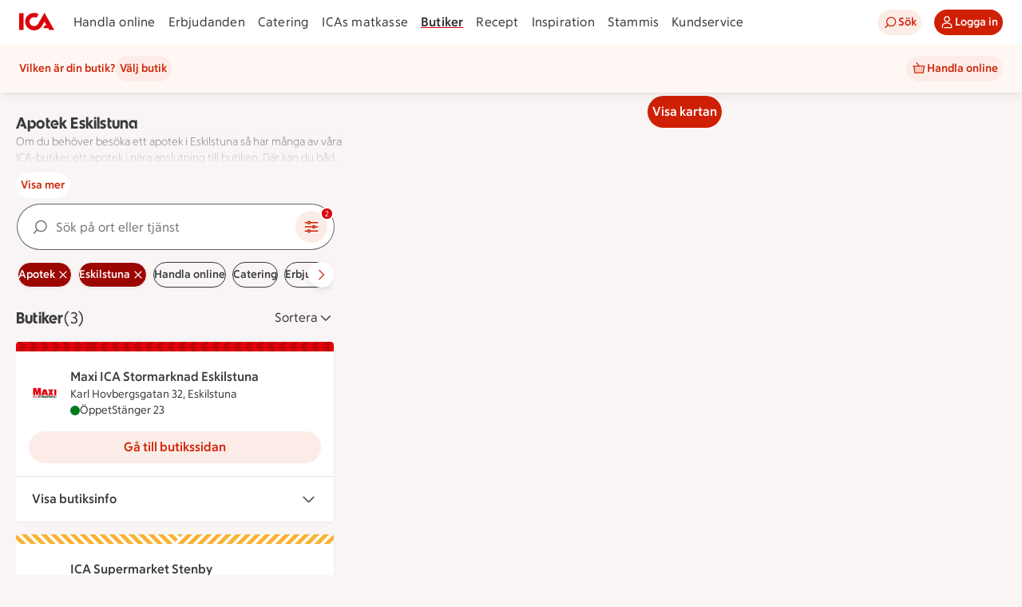

--- FILE ---
content_type: text/javascript
request_url: https://assets.icanet.se/raw/upload/v1/customer-solutions-apps/mdsa-store-vue3/assets/index-Dgpbwn0C.js
body_size: 169256
content:
const __vite__mapDeps=(i,m=__vite__mapDeps,d=(m.f||(m.f=["assets/ErrorPage-BjXdNn59.js","assets/Footer-C-NcW6Hq.js","assets/IndexPage-alv4ysqa.js","assets/MdsaPage-CBz7zn0R.js"])))=>i.map(i=>d[i]);
var Z1=Object.defineProperty;var X1=(e,t,n)=>t in e?Z1(e,t,{enumerable:!0,configurable:!0,writable:!0,value:n}):e[t]=n;var ds=(e,t,n)=>X1(e,typeof t!="symbol"?t+"":t,n);(function(){const t=document.createElement("link").relList;if(t&&t.supports&&t.supports("modulepreload"))return;for(const a of document.querySelectorAll('link[rel="modulepreload"]'))s(a);new MutationObserver(a=>{for(const i of a)if(i.type==="childList")for(const r of i.addedNodes)r.tagName==="LINK"&&r.rel==="modulepreload"&&s(r)}).observe(document,{childList:!0,subtree:!0});function n(a){const i={};return a.integrity&&(i.integrity=a.integrity),a.referrerPolicy&&(i.referrerPolicy=a.referrerPolicy),a.crossOrigin==="use-credentials"?i.credentials="include":a.crossOrigin==="anonymous"?i.credentials="omit":i.credentials="same-origin",i}function s(a){if(a.ep)return;a.ep=!0;const i=n(a);fetch(a.href,i)}})();const ef="modulepreload",tf=function(e){return"https://assets.icanet.se/raw/upload/v1/customer-solutions-apps/mdsa-store-vue3/"+e},qo={},Xe=function(t,n,s){let a=Promise.resolve();if(n&&n.length>0){let o=function(u){return Promise.all(u.map(c=>Promise.resolve(c).then(d=>({status:"fulfilled",value:d}),d=>({status:"rejected",reason:d}))))};document.getElementsByTagName("link");const r=document.querySelector("meta[property=csp-nonce]"),l=(r==null?void 0:r.nonce)||(r==null?void 0:r.getAttribute("nonce"));a=o(n.map(u=>{if(u=tf(u),u in qo)return;qo[u]=!0;const c=u.endsWith(".css"),d=c?'[rel="stylesheet"]':"";if(document.querySelector(`link[href="${u}"]${d}`))return;const f=document.createElement("link");if(f.rel=c?"stylesheet":ef,c||(f.as="script"),f.crossOrigin="",f.href=u,l&&f.setAttribute("nonce",l),document.head.appendChild(f),c)return new Promise((h,m)=>{f.addEventListener("load",h),f.addEventListener("error",()=>m(new Error(`Unable to preload CSS for ${u}`)))})}))}function i(r){const l=new Event("vite:preloadError",{cancelable:!0});if(l.payload=r,window.dispatchEvent(l),!l.defaultPrevented)throw r}return a.then(r=>{for(const l of r||[])l.status==="rejected"&&i(l.reason);return t().catch(i)})};function Kr(e){const t=Object.create(null);for(const n of e.split(","))t[n]=1;return n=>n in t}const Re={},_s=[],Kt=()=>{},Tc=()=>!1,pa=e=>e.charCodeAt(0)===111&&e.charCodeAt(1)===110&&(e.charCodeAt(2)>122||e.charCodeAt(2)<97),Gr=e=>e.startsWith("onUpdate:"),at=Object.assign,Qr=(e,t)=>{const n=e.indexOf(t);n>-1&&e.splice(n,1)},nf=Object.prototype.hasOwnProperty,Be=(e,t)=>nf.call(e,t),pe=Array.isArray,Ss=e=>ma(e)==="[object Map]",Bs=e=>ma(e)==="[object Set]",Wo=e=>ma(e)==="[object Date]",we=e=>typeof e=="function",Ge=e=>typeof e=="string",Yt=e=>typeof e=="symbol",De=e=>e!==null&&typeof e=="object",Ic=e=>(De(e)||we(e))&&we(e.then)&&we(e.catch),Ac=Object.prototype.toString,ma=e=>Ac.call(e),sf=e=>ma(e).slice(8,-1),Mc=e=>ma(e)==="[object Object]",_i=e=>Ge(e)&&e!=="NaN"&&e[0]!=="-"&&""+parseInt(e,10)===e,xs=Kr(",key,ref,ref_for,ref_key,onVnodeBeforeMount,onVnodeMounted,onVnodeBeforeUpdate,onVnodeUpdated,onVnodeBeforeUnmount,onVnodeUnmounted"),Si=e=>{const t=Object.create(null);return(n=>t[n]||(t[n]=e(n)))},af=/-\w/g,Bt=Si(e=>e.replace(af,t=>t.slice(1).toUpperCase())),rf=/\B([A-Z])/g,En=Si(e=>e.replace(rf,"-$1").toLowerCase()),xi=Si(e=>e.charAt(0).toUpperCase()+e.slice(1)),Qi=Si(e=>e?`on${xi(e)}`:""),Lt=(e,t)=>!Object.is(e,t),Ja=(e,...t)=>{for(let n=0;n<e.length;n++)e[n](...t)},$c=(e,t,n,s=!1)=>{Object.defineProperty(e,t,{configurable:!0,enumerable:!1,writable:s,value:n})},Ci=e=>{const t=parseFloat(e);return isNaN(t)?e:t},of=e=>{const t=Ge(e)?Number(e):NaN;return isNaN(t)?e:t};let Ko;const Li=()=>Ko||(Ko=typeof globalThis!="undefined"?globalThis:typeof self!="undefined"?self:typeof window!="undefined"?window:typeof global!="undefined"?global:{});function Jt(e){if(pe(e)){const t={};for(let n=0;n<e.length;n++){const s=e[n],a=Ge(s)?df(s):Jt(s);if(a)for(const i in a)t[i]=a[i]}return t}else if(Ge(e)||De(e))return e}const lf=/;(?![^(]*\))/g,cf=/:([^]+)/,uf=/\/\*[^]*?\*\//g;function df(e){const t={};return e.replace(uf,"").split(lf).forEach(n=>{if(n){const s=n.split(cf);s.length>1&&(t[s[0].trim()]=s[1].trim())}}),t}function ee(e){let t="";if(Ge(e))t=e;else if(pe(e))for(let n=0;n<e.length;n++){const s=ee(e[n]);s&&(t+=s+" ")}else if(De(e))for(const n in e)e[n]&&(t+=n+" ");return t.trim()}function oa(e){if(!e)return null;let{class:t,style:n}=e;return t&&!Ge(t)&&(e.class=ee(t)),n&&(e.style=Jt(n)),e}const ff="itemscope,allowfullscreen,formnovalidate,ismap,nomodule,novalidate,readonly",hf=Kr(ff);function Rc(e){return!!e||e===""}function gf(e,t){if(e.length!==t.length)return!1;let n=!0;for(let s=0;n&&s<e.length;s++)n=os(e[s],t[s]);return n}function os(e,t){if(e===t)return!0;let n=Wo(e),s=Wo(t);if(n||s)return n&&s?e.getTime()===t.getTime():!1;if(n=Yt(e),s=Yt(t),n||s)return e===t;if(n=pe(e),s=pe(t),n||s)return n&&s?gf(e,t):!1;if(n=De(e),s=De(t),n||s){if(!n||!s)return!1;const a=Object.keys(e).length,i=Object.keys(t).length;if(a!==i)return!1;for(const r in e){const l=e.hasOwnProperty(r),o=t.hasOwnProperty(r);if(l&&!o||!l&&o||!os(e[r],t[r]))return!1}}return String(e)===String(t)}function Yr(e,t){return e.findIndex(n=>os(n,t))}const Nc=e=>!!(e&&e.__v_isRef===!0),z=e=>Ge(e)?e:e==null?"":pe(e)||De(e)&&(e.toString===Ac||!we(e.toString))?Nc(e)?z(e.value):JSON.stringify(e,Bc,2):String(e),Bc=(e,t)=>Nc(t)?Bc(e,t.value):Ss(t)?{[`Map(${t.size})`]:[...t.entries()].reduce((n,[s,a],i)=>(n[Yi(s,i)+" =>"]=a,n),{})}:Bs(t)?{[`Set(${t.size})`]:[...t.values()].map(n=>Yi(n))}:Yt(t)?Yi(t):De(t)&&!pe(t)&&!Mc(t)?String(t):t,Yi=(e,t="")=>{var n;return Yt(e)?`Symbol(${(n=e.description)!=null?n:t})`:e};function pf(e){return e==null?"initial":typeof e=="string"?e===""?" ":e:String(e)}let pt;class Oc{constructor(t=!1){this.detached=t,this._active=!0,this._on=0,this.effects=[],this.cleanups=[],this._isPaused=!1,this.parent=pt,!t&&pt&&(this.index=(pt.scopes||(pt.scopes=[])).push(this)-1)}get active(){return this._active}pause(){if(this._active){this._isPaused=!0;let t,n;if(this.scopes)for(t=0,n=this.scopes.length;t<n;t++)this.scopes[t].pause();for(t=0,n=this.effects.length;t<n;t++)this.effects[t].pause()}}resume(){if(this._active&&this._isPaused){this._isPaused=!1;let t,n;if(this.scopes)for(t=0,n=this.scopes.length;t<n;t++)this.scopes[t].resume();for(t=0,n=this.effects.length;t<n;t++)this.effects[t].resume()}}run(t){if(this._active){const n=pt;try{return pt=this,t()}finally{pt=n}}}on(){++this._on===1&&(this.prevScope=pt,pt=this)}off(){this._on>0&&--this._on===0&&(pt=this.prevScope,this.prevScope=void 0)}stop(t){if(this._active){this._active=!1;let n,s;for(n=0,s=this.effects.length;n<s;n++)this.effects[n].stop();for(this.effects.length=0,n=0,s=this.cleanups.length;n<s;n++)this.cleanups[n]();if(this.cleanups.length=0,this.scopes){for(n=0,s=this.scopes.length;n<s;n++)this.scopes[n].stop(!0);this.scopes.length=0}if(!this.detached&&this.parent&&!t){const a=this.parent.scopes.pop();a&&a!==this&&(this.parent.scopes[this.index]=a,a.index=this.index)}this.parent=void 0}}}function Pc(e){return new Oc(e)}function Dc(){return pt}function Jr(e,t=!1){pt&&pt.cleanups.push(e)}let Ve;const Ji=new WeakSet;class zc{constructor(t){this.fn=t,this.deps=void 0,this.depsTail=void 0,this.flags=5,this.next=void 0,this.cleanup=void 0,this.scheduler=void 0,pt&&pt.active&&pt.effects.push(this)}pause(){this.flags|=64}resume(){this.flags&64&&(this.flags&=-65,Ji.has(this)&&(Ji.delete(this),this.trigger()))}notify(){this.flags&2&&!(this.flags&32)||this.flags&8||jc(this)}run(){if(!(this.flags&1))return this.fn();this.flags|=2,Go(this),Uc(this);const t=Ve,n=Gt;Ve=this,Gt=!0;try{return this.fn()}finally{Vc(this),Ve=t,Gt=n,this.flags&=-3}}stop(){if(this.flags&1){for(let t=this.deps;t;t=t.nextDep)eo(t);this.deps=this.depsTail=void 0,Go(this),this.onStop&&this.onStop(),this.flags&=-2}}trigger(){this.flags&64?Ji.add(this):this.scheduler?this.scheduler():this.runIfDirty()}runIfDirty(){_r(this)&&this.run()}get dirty(){return _r(this)}}let Hc=0,Ys,Js;function jc(e,t=!1){if(e.flags|=8,t){e.next=Js,Js=e;return}e.next=Ys,Ys=e}function Zr(){Hc++}function Xr(){if(--Hc>0)return;if(Js){let t=Js;for(Js=void 0;t;){const n=t.next;t.next=void 0,t.flags&=-9,t=n}}let e;for(;Ys;){let t=Ys;for(Ys=void 0;t;){const n=t.next;if(t.next=void 0,t.flags&=-9,t.flags&1)try{t.trigger()}catch(s){e||(e=s)}t=n}}if(e)throw e}function Uc(e){for(let t=e.deps;t;t=t.nextDep)t.version=-1,t.prevActiveLink=t.dep.activeLink,t.dep.activeLink=t}function Vc(e){let t,n=e.depsTail,s=n;for(;s;){const a=s.prevDep;s.version===-1?(s===n&&(n=a),eo(s),mf(s)):t=s,s.dep.activeLink=s.prevActiveLink,s.prevActiveLink=void 0,s=a}e.deps=t,e.depsTail=n}function _r(e){for(let t=e.deps;t;t=t.nextDep)if(t.dep.version!==t.version||t.dep.computed&&(Fc(t.dep.computed)||t.dep.version!==t.version))return!0;return!!e._dirty}function Fc(e){if(e.flags&4&&!(e.flags&16)||(e.flags&=-17,e.globalVersion===la)||(e.globalVersion=la,!e.isSSR&&e.flags&128&&(!e.deps&&!e._dirty||!_r(e))))return;e.flags|=2;const t=e.dep,n=Ve,s=Gt;Ve=e,Gt=!0;try{Uc(e);const a=e.fn(e._value);(t.version===0||Lt(a,e._value))&&(e.flags|=128,e._value=a,t.version++)}catch(a){throw t.version++,a}finally{Ve=n,Gt=s,Vc(e),e.flags&=-3}}function eo(e,t=!1){const{dep:n,prevSub:s,nextSub:a}=e;if(s&&(s.nextSub=a,e.prevSub=void 0),a&&(a.prevSub=s,e.nextSub=void 0),n.subs===e&&(n.subs=s,!s&&n.computed)){n.computed.flags&=-5;for(let i=n.computed.deps;i;i=i.nextDep)eo(i,!0)}!t&&!--n.sc&&n.map&&n.map.delete(n.key)}function mf(e){const{prevDep:t,nextDep:n}=e;t&&(t.nextDep=n,e.prevDep=void 0),n&&(n.prevDep=t,e.nextDep=void 0)}let Gt=!0;const qc=[];function bn(){qc.push(Gt),Gt=!1}function _n(){const e=qc.pop();Gt=e===void 0?!0:e}function Go(e){const{cleanup:t}=e;if(e.cleanup=void 0,t){const n=Ve;Ve=void 0;try{t()}finally{Ve=n}}}let la=0;class vf{constructor(t,n){this.sub=t,this.dep=n,this.version=n.version,this.nextDep=this.prevDep=this.nextSub=this.prevSub=this.prevActiveLink=void 0}}class Ei{constructor(t){this.computed=t,this.version=0,this.activeLink=void 0,this.subs=void 0,this.map=void 0,this.key=void 0,this.sc=0,this.__v_skip=!0}track(t){if(!Ve||!Gt||Ve===this.computed)return;let n=this.activeLink;if(n===void 0||n.sub!==Ve)n=this.activeLink=new vf(Ve,this),Ve.deps?(n.prevDep=Ve.depsTail,Ve.depsTail.nextDep=n,Ve.depsTail=n):Ve.deps=Ve.depsTail=n,Wc(n);else if(n.version===-1&&(n.version=this.version,n.nextDep)){const s=n.nextDep;s.prevDep=n.prevDep,n.prevDep&&(n.prevDep.nextDep=s),n.prevDep=Ve.depsTail,n.nextDep=void 0,Ve.depsTail.nextDep=n,Ve.depsTail=n,Ve.deps===n&&(Ve.deps=s)}return n}trigger(t){this.version++,la++,this.notify(t)}notify(t){Zr();try{for(let n=this.subs;n;n=n.prevSub)n.sub.notify()&&n.sub.dep.notify()}finally{Xr()}}}function Wc(e){if(e.dep.sc++,e.sub.flags&4){const t=e.dep.computed;if(t&&!e.dep.subs){t.flags|=20;for(let s=t.deps;s;s=s.nextDep)Wc(s)}const n=e.dep.subs;n!==e&&(e.prevSub=n,n&&(n.nextSub=e)),e.dep.subs=e}}const ii=new WeakMap,ts=Symbol(""),Sr=Symbol(""),ca=Symbol("");function mt(e,t,n){if(Gt&&Ve){let s=ii.get(e);s||ii.set(e,s=new Map);let a=s.get(n);a||(s.set(n,a=new Ei),a.map=s,a.key=n),a.track()}}function mn(e,t,n,s,a,i){const r=ii.get(e);if(!r){la++;return}const l=o=>{o&&o.trigger()};if(Zr(),t==="clear")r.forEach(l);else{const o=pe(e),u=o&&_i(n);if(o&&n==="length"){const c=Number(s);r.forEach((d,f)=>{(f==="length"||f===ca||!Yt(f)&&f>=c)&&l(d)})}else switch((n!==void 0||r.has(void 0))&&l(r.get(n)),u&&l(r.get(ca)),t){case"add":o?u&&l(r.get("length")):(l(r.get(ts)),Ss(e)&&l(r.get(Sr)));break;case"delete":o||(l(r.get(ts)),Ss(e)&&l(r.get(Sr)));break;case"set":Ss(e)&&l(r.get(ts));break}}Xr()}function yf(e,t){const n=ii.get(e);return n&&n.get(t)}function fs(e){const t=Se(e);return t===e?t:(mt(t,"iterate",ca),Nt(e)?t:t.map(Zt))}function Ti(e){return mt(e=Se(e),"iterate",ca),e}function Pn(e,t){return Sn(e)?Qt(e)?Es(Zt(t)):Es(t):Zt(t)}const wf={__proto__:null,[Symbol.iterator](){return Zi(this,Symbol.iterator,e=>Pn(this,e))},concat(...e){return fs(this).concat(...e.map(t=>pe(t)?fs(t):t))},entries(){return Zi(this,"entries",e=>(e[1]=Pn(this,e[1]),e))},every(e,t){return dn(this,"every",e,t,void 0,arguments)},filter(e,t){return dn(this,"filter",e,t,n=>n.map(s=>Pn(this,s)),arguments)},find(e,t){return dn(this,"find",e,t,n=>Pn(this,n),arguments)},findIndex(e,t){return dn(this,"findIndex",e,t,void 0,arguments)},findLast(e,t){return dn(this,"findLast",e,t,n=>Pn(this,n),arguments)},findLastIndex(e,t){return dn(this,"findLastIndex",e,t,void 0,arguments)},forEach(e,t){return dn(this,"forEach",e,t,void 0,arguments)},includes(...e){return Xi(this,"includes",e)},indexOf(...e){return Xi(this,"indexOf",e)},join(e){return fs(this).join(e)},lastIndexOf(...e){return Xi(this,"lastIndexOf",e)},map(e,t){return dn(this,"map",e,t,void 0,arguments)},pop(){return Us(this,"pop")},push(...e){return Us(this,"push",e)},reduce(e,...t){return Qo(this,"reduce",e,t)},reduceRight(e,...t){return Qo(this,"reduceRight",e,t)},shift(){return Us(this,"shift")},some(e,t){return dn(this,"some",e,t,void 0,arguments)},splice(...e){return Us(this,"splice",e)},toReversed(){return fs(this).toReversed()},toSorted(e){return fs(this).toSorted(e)},toSpliced(...e){return fs(this).toSpliced(...e)},unshift(...e){return Us(this,"unshift",e)},values(){return Zi(this,"values",e=>Pn(this,e))}};function Zi(e,t,n){const s=Ti(e),a=s[t]();return s!==e&&!Nt(e)&&(a._next=a.next,a.next=()=>{const i=a._next();return i.done||(i.value=n(i.value)),i}),a}const kf=Array.prototype;function dn(e,t,n,s,a,i){const r=Ti(e),l=r!==e&&!Nt(e),o=r[t];if(o!==kf[t]){const d=o.apply(e,i);return l?Zt(d):d}let u=n;r!==e&&(l?u=function(d,f){return n.call(this,Pn(e,d),f,e)}:n.length>2&&(u=function(d,f){return n.call(this,d,f,e)}));const c=o.call(r,u,s);return l&&a?a(c):c}function Qo(e,t,n,s){const a=Ti(e);let i=n;return a!==e&&(Nt(e)?n.length>3&&(i=function(r,l,o){return n.call(this,r,l,o,e)}):i=function(r,l,o){return n.call(this,r,Pn(e,l),o,e)}),a[t](i,...s)}function Xi(e,t,n){const s=Se(e);mt(s,"iterate",ca);const a=s[t](...n);return(a===-1||a===!1)&&Ii(n[0])?(n[0]=Se(n[0]),s[t](...n)):a}function Us(e,t,n=[]){bn(),Zr();const s=Se(e)[t].apply(e,n);return Xr(),_n(),s}const bf=Kr("__proto__,__v_isRef,__isVue"),Kc=new Set(Object.getOwnPropertyNames(Symbol).filter(e=>e!=="arguments"&&e!=="caller").map(e=>Symbol[e]).filter(Yt));function _f(e){Yt(e)||(e=String(e));const t=Se(this);return mt(t,"has",e),t.hasOwnProperty(e)}class Gc{constructor(t=!1,n=!1){this._isReadonly=t,this._isShallow=n}get(t,n,s){if(n==="__v_skip")return t.__v_skip;const a=this._isReadonly,i=this._isShallow;if(n==="__v_isReactive")return!a;if(n==="__v_isReadonly")return a;if(n==="__v_isShallow")return i;if(n==="__v_raw")return s===(a?i?$f:Zc:i?Jc:Yc).get(t)||Object.getPrototypeOf(t)===Object.getPrototypeOf(s)?t:void 0;const r=pe(t);if(!a){let o;if(r&&(o=wf[n]))return o;if(n==="hasOwnProperty")return _f}const l=Reflect.get(t,n,We(t)?t:s);if((Yt(n)?Kc.has(n):bf(n))||(a||mt(t,"get",n),i))return l;if(We(l)){const o=r&&_i(n)?l:l.value;return a&&De(o)?Cr(o):o}return De(l)?a?Cr(l):Tn(l):l}}class Qc extends Gc{constructor(t=!1){super(!1,t)}set(t,n,s,a){let i=t[n];const r=pe(t)&&_i(n);if(!this._isShallow){const u=Sn(i);if(!Nt(s)&&!Sn(s)&&(i=Se(i),s=Se(s)),!r&&We(i)&&!We(s))return u||(i.value=s),!0}const l=r?Number(n)<t.length:Be(t,n),o=Reflect.set(t,n,s,We(t)?t:a);return t===Se(a)&&(l?Lt(s,i)&&mn(t,"set",n,s):mn(t,"add",n,s)),o}deleteProperty(t,n){const s=Be(t,n);t[n];const a=Reflect.deleteProperty(t,n);return a&&s&&mn(t,"delete",n,void 0),a}has(t,n){const s=Reflect.has(t,n);return(!Yt(n)||!Kc.has(n))&&mt(t,"has",n),s}ownKeys(t){return mt(t,"iterate",pe(t)?"length":ts),Reflect.ownKeys(t)}}class Sf extends Gc{constructor(t=!1){super(!0,t)}set(t,n){return!0}deleteProperty(t,n){return!0}}const xf=new Qc,Cf=new Sf,Lf=new Qc(!0);const xr=e=>e,Ia=e=>Reflect.getPrototypeOf(e);function Ef(e,t,n){return function(...s){const a=this.__v_raw,i=Se(a),r=Ss(i),l=e==="entries"||e===Symbol.iterator&&r,o=e==="keys"&&r,u=a[e](...s),c=n?xr:t?Es:Zt;return!t&&mt(i,"iterate",o?Sr:ts),{next(){const{value:d,done:f}=u.next();return f?{value:d,done:f}:{value:l?[c(d[0]),c(d[1])]:c(d),done:f}},[Symbol.iterator](){return this}}}}function Aa(e){return function(...t){return e==="delete"?!1:e==="clear"?void 0:this}}function Tf(e,t){const n={get(a){const i=this.__v_raw,r=Se(i),l=Se(a);e||(Lt(a,l)&&mt(r,"get",a),mt(r,"get",l));const{has:o}=Ia(r),u=t?xr:e?Es:Zt;if(o.call(r,a))return u(i.get(a));if(o.call(r,l))return u(i.get(l));i!==r&&i.get(a)},get size(){const a=this.__v_raw;return!e&&mt(Se(a),"iterate",ts),a.size},has(a){const i=this.__v_raw,r=Se(i),l=Se(a);return e||(Lt(a,l)&&mt(r,"has",a),mt(r,"has",l)),a===l?i.has(a):i.has(a)||i.has(l)},forEach(a,i){const r=this,l=r.__v_raw,o=Se(l),u=t?xr:e?Es:Zt;return!e&&mt(o,"iterate",ts),l.forEach((c,d)=>a.call(i,u(c),u(d),r))}};return at(n,e?{add:Aa("add"),set:Aa("set"),delete:Aa("delete"),clear:Aa("clear")}:{add(a){!t&&!Nt(a)&&!Sn(a)&&(a=Se(a));const i=Se(this);return Ia(i).has.call(i,a)||(i.add(a),mn(i,"add",a,a)),this},set(a,i){!t&&!Nt(i)&&!Sn(i)&&(i=Se(i));const r=Se(this),{has:l,get:o}=Ia(r);let u=l.call(r,a);u||(a=Se(a),u=l.call(r,a));const c=o.call(r,a);return r.set(a,i),u?Lt(i,c)&&mn(r,"set",a,i):mn(r,"add",a,i),this},delete(a){const i=Se(this),{has:r,get:l}=Ia(i);let o=r.call(i,a);o||(a=Se(a),o=r.call(i,a)),l&&l.call(i,a);const u=i.delete(a);return o&&mn(i,"delete",a,void 0),u},clear(){const a=Se(this),i=a.size!==0,r=a.clear();return i&&mn(a,"clear",void 0,void 0),r}}),["keys","values","entries",Symbol.iterator].forEach(a=>{n[a]=Ef(a,e,t)}),n}function to(e,t){const n=Tf(e,t);return(s,a,i)=>a==="__v_isReactive"?!e:a==="__v_isReadonly"?e:a==="__v_raw"?s:Reflect.get(Be(n,a)&&a in s?n:s,a,i)}const If={get:to(!1,!1)},Af={get:to(!1,!0)},Mf={get:to(!0,!1)};const Yc=new WeakMap,Jc=new WeakMap,Zc=new WeakMap,$f=new WeakMap;function Rf(e){switch(e){case"Object":case"Array":return 1;case"Map":case"Set":case"WeakMap":case"WeakSet":return 2;default:return 0}}function Nf(e){return e.__v_skip||!Object.isExtensible(e)?0:Rf(sf(e))}function Tn(e){return Sn(e)?e:no(e,!1,xf,If,Yc)}function Xc(e){return no(e,!1,Lf,Af,Jc)}function Cr(e){return no(e,!0,Cf,Mf,Zc)}function no(e,t,n,s,a){if(!De(e)||e.__v_raw&&!(t&&e.__v_isReactive))return e;const i=Nf(e);if(i===0)return e;const r=a.get(e);if(r)return r;const l=new Proxy(e,i===2?s:n);return a.set(e,l),l}function Qt(e){return Sn(e)?Qt(e.__v_raw):!!(e&&e.__v_isReactive)}function Sn(e){return!!(e&&e.__v_isReadonly)}function Nt(e){return!!(e&&e.__v_isShallow)}function Ii(e){return e?!!e.__v_raw:!1}function Se(e){const t=e&&e.__v_raw;return t?Se(t):e}function va(e){return!Be(e,"__v_skip")&&Object.isExtensible(e)&&$c(e,"__v_skip",!0),e}const Zt=e=>De(e)?Tn(e):e,Es=e=>De(e)?Cr(e):e;function We(e){return e?e.__v_isRef===!0:!1}function I(e){return tu(e,!1)}function eu(e){return tu(e,!0)}function tu(e,t){return We(e)?e:new Bf(e,t)}class Bf{constructor(t,n){this.dep=new Ei,this.__v_isRef=!0,this.__v_isShallow=!1,this._rawValue=n?t:Se(t),this._value=n?t:Zt(t),this.__v_isShallow=n}get value(){return this.dep.track(),this._value}set value(t){const n=this._rawValue,s=this.__v_isShallow||Nt(t)||Sn(t);t=s?t:Se(t),Lt(t,n)&&(this._rawValue=t,this._value=s?t:Zt(t),this.dep.trigger())}}function w(e){return We(e)?e.value:e}function Of(e){return we(e)?e():w(e)}const Pf={get:(e,t,n)=>t==="__v_raw"?e:w(Reflect.get(e,t,n)),set:(e,t,n,s)=>{const a=e[t];return We(a)&&!We(n)?(a.value=n,!0):Reflect.set(e,t,n,s)}};function nu(e){return Qt(e)?e:new Proxy(e,Pf)}class Df{constructor(t){this.__v_isRef=!0,this._value=void 0;const n=this.dep=new Ei,{get:s,set:a}=t(n.track.bind(n),n.trigger.bind(n));this._get=s,this._set=a}get value(){return this._value=this._get()}set value(t){this._set(t)}}function zf(e){return new Df(e)}function Hf(e){const t=pe(e)?new Array(e.length):{};for(const n in e)t[n]=su(e,n);return t}class jf{constructor(t,n,s){this._object=t,this._key=n,this._defaultValue=s,this.__v_isRef=!0,this._value=void 0,this._raw=Se(t);let a=!0,i=t;if(!pe(t)||!_i(String(n)))do a=!Ii(i)||Nt(i);while(a&&(i=i.__v_raw));this._shallow=a}get value(){let t=this._object[this._key];return this._shallow&&(t=w(t)),this._value=t===void 0?this._defaultValue:t}set value(t){if(this._shallow&&We(this._raw[this._key])){const n=this._object[this._key];if(We(n)){n.value=t;return}}this._object[this._key]=t}get dep(){return yf(this._raw,this._key)}}class Uf{constructor(t){this._getter=t,this.__v_isRef=!0,this.__v_isReadonly=!0,this._value=void 0}get value(){return this._value=this._getter()}}function Vf(e,t,n){return We(e)?e:we(e)?new Uf(e):De(e)&&arguments.length>1?su(e,t,n):I(e)}function su(e,t,n){return new jf(e,t,n)}class Ff{constructor(t,n,s){this.fn=t,this.setter=n,this._value=void 0,this.dep=new Ei(this),this.__v_isRef=!0,this.deps=void 0,this.depsTail=void 0,this.flags=16,this.globalVersion=la-1,this.next=void 0,this.effect=this,this.__v_isReadonly=!n,this.isSSR=s}notify(){if(this.flags|=16,!(this.flags&8)&&Ve!==this)return jc(this,!0),!0}get value(){const t=this.dep.track();return Fc(this),t&&(t.version=this.dep.version),this._value}set value(t){this.setter&&this.setter(t)}}function qf(e,t,n=!1){let s,a;return we(e)?s=e:(s=e.get,a=e.set),new Ff(s,a,n)}const Ma={},ri=new WeakMap;let Qn;function Wf(e,t=!1,n=Qn){if(n){let s=ri.get(n);s||ri.set(n,s=[]),s.push(e)}}function Kf(e,t,n=Re){const{immediate:s,deep:a,once:i,scheduler:r,augmentJob:l,call:o}=n,u=b=>a?b:Nt(b)||a===!1||a===0?vn(b,1):vn(b);let c,d,f,h,m=!1,p=!1;if(We(e)?(d=()=>e.value,m=Nt(e)):Qt(e)?(d=()=>u(e),m=!0):pe(e)?(p=!0,m=e.some(b=>Qt(b)||Nt(b)),d=()=>e.map(b=>{if(We(b))return b.value;if(Qt(b))return u(b);if(we(b))return o?o(b,2):b()})):we(e)?t?d=o?()=>o(e,2):e:d=()=>{if(f){bn();try{f()}finally{_n()}}const b=Qn;Qn=c;try{return o?o(e,3,[h]):e(h)}finally{Qn=b}}:d=Kt,t&&a){const b=d,C=a===!0?1/0:a;d=()=>vn(b(),C)}const v=Dc(),k=()=>{c.stop(),v&&v.active&&Qr(v.effects,c)};if(i&&t){const b=t;t=(...C)=>{b(...C),k()}}let _=p?new Array(e.length).fill(Ma):Ma;const y=b=>{if(!(!(c.flags&1)||!c.dirty&&!b))if(t){const C=c.run();if(a||m||(p?C.some((N,$)=>Lt(N,_[$])):Lt(C,_))){f&&f();const N=Qn;Qn=c;try{const $=[C,_===Ma?void 0:p&&_[0]===Ma?[]:_,h];_=C,o?o(t,3,$):t(...$)}finally{Qn=N}}}else c.run()};return l&&l(y),c=new zc(d),c.scheduler=r?()=>r(y,!1):y,h=b=>Wf(b,!1,c),f=c.onStop=()=>{const b=ri.get(c);if(b){if(o)o(b,4);else for(const C of b)C();ri.delete(c)}},t?s?y(!0):_=c.run():r?r(y.bind(null,!0),!0):c.run(),k.pause=c.pause.bind(c),k.resume=c.resume.bind(c),k.stop=k,k}function vn(e,t=1/0,n){if(t<=0||!De(e)||e.__v_skip||(n=n||new Map,(n.get(e)||0)>=t))return e;if(n.set(e,t),t--,We(e))vn(e.value,t,n);else if(pe(e))for(let s=0;s<e.length;s++)vn(e[s],t,n);else if(Bs(e)||Ss(e))e.forEach(s=>{vn(s,t,n)});else if(Mc(e)){for(const s in e)vn(e[s],t,n);for(const s of Object.getOwnPropertySymbols(e))Object.prototype.propertyIsEnumerable.call(e,s)&&vn(e[s],t,n)}return e}function ya(e,t,n,s){try{return s?e(...s):e()}catch(a){wa(a,t,n)}}function Xt(e,t,n,s){if(we(e)){const a=ya(e,t,n,s);return a&&Ic(a)&&a.catch(i=>{wa(i,t,n)}),a}if(pe(e)){const a=[];for(let i=0;i<e.length;i++)a.push(Xt(e[i],t,n,s));return a}}function wa(e,t,n,s=!0){const a=t?t.vnode:null,{errorHandler:i,throwUnhandledErrorInProduction:r}=t&&t.appContext.config||Re;if(t){let l=t.parent;const o=t.proxy,u=`https://vuejs.org/error-reference/#runtime-${n}`;for(;l;){const c=l.ec;if(c){for(let d=0;d<c.length;d++)if(c[d](e,o,u)===!1)return}l=l.parent}if(i){bn(),ya(i,null,10,[e,o,u]),_n();return}}Gf(e,n,a,s,r)}function Gf(e,t,n,s=!0,a=!1){if(a)throw e;console.error(e)}const _t=[];let rn=-1;const Cs=[];let Dn=null,ws=0;const au=Promise.resolve();let oi=null;function Fe(e){const t=oi||au;return e?t.then(this?e.bind(this):e):t}function Qf(e){let t=rn+1,n=_t.length;for(;t<n;){const s=t+n>>>1,a=_t[s],i=ua(a);i<e||i===e&&a.flags&2?t=s+1:n=s}return t}function so(e){if(!(e.flags&1)){const t=ua(e),n=_t[_t.length-1];!n||!(e.flags&2)&&t>=ua(n)?_t.push(e):_t.splice(Qf(t),0,e),e.flags|=1,iu()}}function iu(){oi||(oi=au.then(ou))}function ru(e){pe(e)?Cs.push(...e):Dn&&e.id===-1?Dn.splice(ws+1,0,e):e.flags&1||(Cs.push(e),e.flags|=1),iu()}function Yo(e,t,n=rn+1){for(;n<_t.length;n++){const s=_t[n];if(s&&s.flags&2){if(e&&s.id!==e.uid)continue;_t.splice(n,1),n--,s.flags&4&&(s.flags&=-2),s(),s.flags&4||(s.flags&=-2)}}}function li(e){if(Cs.length){const t=[...new Set(Cs)].sort((n,s)=>ua(n)-ua(s));if(Cs.length=0,Dn){Dn.push(...t);return}for(Dn=t,ws=0;ws<Dn.length;ws++){const n=Dn[ws];n.flags&4&&(n.flags&=-2),n.flags&8||n(),n.flags&=-2}Dn=null,ws=0}}const ua=e=>e.id==null?e.flags&2?-1:1/0:e.id;function ou(e){try{for(rn=0;rn<_t.length;rn++){const t=_t[rn];t&&!(t.flags&8)&&(t.flags&4&&(t.flags&=-2),ya(t,t.i,t.i?15:14),t.flags&4||(t.flags&=-2))}}finally{for(;rn<_t.length;rn++){const t=_t[rn];t&&(t.flags&=-2)}rn=-1,_t.length=0,li(),oi=null,(_t.length||Cs.length)&&ou()}}let dt=null,lu=null;function ci(e){const t=dt;return dt=e,lu=e&&e.type.__scopeId||null,t}function te(e,t=dt,n){if(!t||e._n)return e;const s=(...a)=>{s._d&&hi(-1);const i=ci(t);let r;try{r=e(...a)}finally{ci(i),s._d&&hi(1)}return r};return s._n=!0,s._c=!0,s._d=!0,s}function ht(e,t){if(dt===null)return e;const n=Bi(dt),s=e.dirs||(e.dirs=[]);for(let a=0;a<t.length;a++){let[i,r,l,o=Re]=t[a];i&&(we(i)&&(i={mounted:i,updated:i}),i.deep&&vn(r),s.push({dir:i,instance:n,value:r,oldValue:void 0,arg:l,modifiers:o}))}return e}function on(e,t,n,s){const a=e.dirs,i=t&&t.dirs;for(let r=0;r<a.length;r++){const l=a[r];i&&(l.oldValue=i[r].value);let o=l.dir[s];o&&(bn(),Xt(o,n,8,[e.el,l,e,t]),_n())}}function wn(e,t){if(ut){let n=ut.provides;const s=ut.parent&&ut.parent.provides;s===n&&(n=ut.provides=Object.create(s)),n[e]=t}}function st(e,t,n=!1){const s=tn();if(s||ss){let a=ss?ss._context.provides:s?s.parent==null||s.ce?s.vnode.appContext&&s.vnode.appContext.provides:s.parent.provides:void 0;if(a&&e in a)return a[e];if(arguments.length>1)return n&&we(t)?t.call(s&&s.proxy):t}}function ao(){return!!(tn()||ss)}const Yf=Symbol.for("v-scx"),Jf=()=>st(Yf);function Ai(e,t){return Mi(e,null,t)}function Zf(e,t){return Mi(e,null,{flush:"sync"})}function me(e,t,n){return Mi(e,t,n)}function Mi(e,t,n=Re){const{immediate:s,deep:a,flush:i,once:r}=n,l=at({},n),o=t&&s||!t&&i!=="post";let u;if(Ts){if(i==="sync"){const h=Jf();u=h.__watcherHandles||(h.__watcherHandles=[])}else if(!o){const h=()=>{};return h.stop=Kt,h.resume=Kt,h.pause=Kt,h}}const c=ut;l.call=(h,m,p)=>Xt(h,c,m,p);let d=!1;i==="post"?l.scheduler=h=>{kt(h,c&&c.suspense)}:i!=="sync"&&(d=!0,l.scheduler=(h,m)=>{m?h():so(h)}),l.augmentJob=h=>{t&&(h.flags|=4),d&&(h.flags|=2,c&&(h.id=c.uid,h.i=c))};const f=Kf(e,t,l);return Ts&&(u?u.push(f):o&&f()),f}function Xf(e,t,n){const s=this.proxy,a=Ge(e)?e.includes(".")?cu(s,e):()=>s[e]:e.bind(s,s);let i;we(t)?i=t:(i=t.handler,n=t);const r=Sa(this),l=Mi(a,i.bind(s),n);return r(),l}function cu(e,t){const n=t.split(".");return()=>{let s=e;for(let a=0;a<n.length&&s;a++)s=s[n[a]];return s}}const uu=Symbol("_vte"),du=e=>e.__isTeleport,Zs=e=>e&&(e.disabled||e.disabled===""),Jo=e=>e&&(e.defer||e.defer===""),Zo=e=>typeof SVGElement!="undefined"&&e instanceof SVGElement,Xo=e=>typeof MathMLElement=="function"&&e instanceof MathMLElement,Lr=(e,t)=>{const n=e&&e.to;return Ge(n)?t?t(n):null:n},fu={name:"Teleport",__isTeleport:!0,process(e,t,n,s,a,i,r,l,o,u){const{mc:c,pc:d,pbc:f,o:{insert:h,querySelector:m,createText:p,createComment:v}}=u,k=Zs(t.props);let{shapeFlag:_,children:y,dynamicChildren:b}=t;if(e==null){const C=t.el=p(""),N=t.anchor=p("");h(C,n,s),h(N,n,s);const $=(B,q)=>{_&16&&c(y,B,q,a,i,r,l,o)},P=()=>{const B=t.target=Lr(t.props,m),q=hu(B,t,p,h);B&&(r!=="svg"&&Zo(B)?r="svg":r!=="mathml"&&Xo(B)&&(r="mathml"),a&&a.isCE&&(a.ce._teleportTargets||(a.ce._teleportTargets=new Set)).add(B),k||($(B,q),Za(t,!1)))};k&&($(n,N),Za(t,!0)),Jo(t.props)?(t.el.__isMounted=!1,kt(()=>{P(),delete t.el.__isMounted},i)):P()}else{if(Jo(t.props)&&e.el.__isMounted===!1){kt(()=>{fu.process(e,t,n,s,a,i,r,l,o,u)},i);return}t.el=e.el,t.targetStart=e.targetStart;const C=t.anchor=e.anchor,N=t.target=e.target,$=t.targetAnchor=e.targetAnchor,P=Zs(e.props),B=P?n:N,q=P?C:$;if(r==="svg"||Zo(N)?r="svg":(r==="mathml"||Xo(N))&&(r="mathml"),b?(f(e.dynamicChildren,b,B,a,i,r,l),uo(e,t,!0)):o||d(e,t,B,q,a,i,r,l,!1),k)P?t.props&&e.props&&t.props.to!==e.props.to&&(t.props.to=e.props.to):$a(t,n,C,u,1);else if((t.props&&t.props.to)!==(e.props&&e.props.to)){const X=t.target=Lr(t.props,m);X&&$a(t,X,null,u,0)}else P&&$a(t,N,$,u,1);Za(t,k)}},remove(e,t,n,{um:s,o:{remove:a}},i){const{shapeFlag:r,children:l,anchor:o,targetStart:u,targetAnchor:c,target:d,props:f}=e;if(d&&(a(u),a(c)),i&&a(o),r&16){const h=i||!Zs(f);for(let m=0;m<l.length;m++){const p=l[m];s(p,t,n,h,!!p.dynamicChildren)}}},move:$a,hydrate:e2};function $a(e,t,n,{o:{insert:s},m:a},i=2){i===0&&s(e.targetAnchor,t,n);const{el:r,anchor:l,shapeFlag:o,children:u,props:c}=e,d=i===2;if(d&&s(r,t,n),(!d||Zs(c))&&o&16)for(let f=0;f<u.length;f++)a(u[f],t,n,2);d&&s(l,t,n)}function e2(e,t,n,s,a,i,{o:{nextSibling:r,parentNode:l,querySelector:o,insert:u,createText:c}},d){function f(p,v,k,_){v.anchor=d(r(p),v,l(p),n,s,a,i),v.targetStart=k,v.targetAnchor=_}const h=t.target=Lr(t.props,o),m=Zs(t.props);if(h){const p=h._lpa||h.firstChild;if(t.shapeFlag&16)if(m)f(e,t,p,p&&r(p));else{t.anchor=r(e);let v=p;for(;v;){if(v&&v.nodeType===8){if(v.data==="teleport start anchor")t.targetStart=v;else if(v.data==="teleport anchor"){t.targetAnchor=v,h._lpa=t.targetAnchor&&r(t.targetAnchor);break}}v=r(v)}t.targetAnchor||hu(h,t,c,u),d(p&&r(p),t,h,n,s,a,i)}Za(t,m)}else m&&t.shapeFlag&16&&f(e,t,e,r(e));return t.anchor&&r(t.anchor)}const io=fu;function Za(e,t){const n=e.ctx;if(n&&n.ut){let s,a;for(t?(s=e.el,a=e.anchor):(s=e.targetStart,a=e.targetAnchor);s&&s!==a;)s.nodeType===1&&s.setAttribute("data-v-owner",n.uid),s=s.nextSibling;n.ut()}}function hu(e,t,n,s){const a=t.targetStart=n(""),i=t.targetAnchor=n("");return a[uu]=i,e&&(s(a,e),s(i,e)),i}const gn=Symbol("_leaveCb"),Ra=Symbol("_enterCb");function gu(){const e={isMounted:!1,isLeaving:!1,isUnmounting:!1,leavingVNodes:new Map};return ze(()=>{e.isMounted=!0}),_a(()=>{e.isUnmounting=!0}),e}const zt=[Function,Array],pu={mode:String,appear:Boolean,persisted:Boolean,onBeforeEnter:zt,onEnter:zt,onAfterEnter:zt,onEnterCancelled:zt,onBeforeLeave:zt,onLeave:zt,onAfterLeave:zt,onLeaveCancelled:zt,onBeforeAppear:zt,onAppear:zt,onAfterAppear:zt,onAppearCancelled:zt},mu=e=>{const t=e.subTree;return t.component?mu(t.component):t},t2={name:"BaseTransition",props:pu,setup(e,{slots:t}){const n=tn(),s=gu();return()=>{const a=t.default&&ro(t.default(),!0);if(!a||!a.length)return;const i=vu(a),r=Se(e),{mode:l}=r;if(s.isLeaving)return er(i);const o=el(i);if(!o)return er(i);let u=da(o,r,s,n,d=>u=d);o.type!==ct&&ls(o,u);let c=n.subTree&&el(n.subTree);if(c&&c.type!==ct&&!Yn(c,o)&&mu(n).type!==ct){let d=da(c,r,s,n);if(ls(c,d),l==="out-in"&&o.type!==ct)return s.isLeaving=!0,d.afterLeave=()=>{s.isLeaving=!1,n.job.flags&8||n.update(),delete d.afterLeave,c=void 0},er(i);l==="in-out"&&o.type!==ct?d.delayLeave=(f,h,m)=>{const p=yu(s,c);p[String(c.key)]=c,f[gn]=()=>{h(),f[gn]=void 0,delete u.delayedLeave,c=void 0},u.delayedLeave=()=>{m(),delete u.delayedLeave,c=void 0}}:c=void 0}else c&&(c=void 0);return i}}};function vu(e){let t=e[0];if(e.length>1){for(const n of e)if(n.type!==ct){t=n;break}}return t}const n2=t2;function yu(e,t){const{leavingVNodes:n}=e;let s=n.get(t.type);return s||(s=Object.create(null),n.set(t.type,s)),s}function da(e,t,n,s,a){const{appear:i,mode:r,persisted:l=!1,onBeforeEnter:o,onEnter:u,onAfterEnter:c,onEnterCancelled:d,onBeforeLeave:f,onLeave:h,onAfterLeave:m,onLeaveCancelled:p,onBeforeAppear:v,onAppear:k,onAfterAppear:_,onAppearCancelled:y}=t,b=String(e.key),C=yu(n,e),N=(B,q)=>{B&&Xt(B,s,9,q)},$=(B,q)=>{const X=q[1];N(B,q),pe(B)?B.every(V=>V.length<=1)&&X():B.length<=1&&X()},P={mode:r,persisted:l,beforeEnter(B){let q=o;if(!n.isMounted)if(i)q=v||o;else return;B[gn]&&B[gn](!0);const X=C[b];X&&Yn(e,X)&&X.el[gn]&&X.el[gn](),N(q,[B])},enter(B){let q=u,X=c,V=d;if(!n.isMounted)if(i)q=k||u,X=_||c,V=y||d;else return;let se=!1;const ce=B[Ra]=Z=>{se||(se=!0,Z?N(V,[B]):N(X,[B]),P.delayedLeave&&P.delayedLeave(),B[Ra]=void 0)};q?$(q,[B,ce]):ce()},leave(B,q){const X=String(e.key);if(B[Ra]&&B[Ra](!0),n.isUnmounting)return q();N(f,[B]);let V=!1;const se=B[gn]=ce=>{V||(V=!0,q(),ce?N(p,[B]):N(m,[B]),B[gn]=void 0,C[X]===e&&delete C[X])};C[X]=e,h?$(h,[B,se]):se()},clone(B){const q=da(B,t,n,s,a);return a&&a(q),q}};return P}function er(e){if(ba(e))return e=jn(e),e.children=null,e}function el(e){if(!ba(e))return du(e.type)&&e.children?vu(e.children):e;if(e.component)return e.component.subTree;const{shapeFlag:t,children:n}=e;if(n){if(t&16)return n[0];if(t&32&&we(n.default))return n.default()}}function ls(e,t){e.shapeFlag&6&&e.component?(e.transition=t,ls(e.component.subTree,t)):e.shapeFlag&128?(e.ssContent.transition=t.clone(e.ssContent),e.ssFallback.transition=t.clone(e.ssFallback)):e.transition=t}function ro(e,t=!1,n){let s=[],a=0;for(let i=0;i<e.length;i++){let r=e[i];const l=n==null?r.key:String(n)+String(r.key!=null?r.key:i);r.type===ne?(r.patchFlag&128&&a++,s=s.concat(ro(r.children,t,l))):(t||r.type!==ct)&&s.push(l!=null?jn(r,{key:l}):r)}if(a>1)for(let i=0;i<s.length;i++)s[i].patchFlag=-2;return s}function W(e,t){return we(e)?at({name:e.name},t,{setup:e}):e}function ka(){const e=tn();return e?(e.appContext.config.idPrefix||"v")+"-"+e.ids[0]+e.ids[1]++:""}function oo(e){e.ids=[e.ids[0]+e.ids[2]+++"-",0,0]}const ui=new WeakMap;function Ls(e,t,n,s,a=!1){if(pe(e)){e.forEach((m,p)=>Ls(m,t&&(pe(t)?t[p]:t),n,s,a));return}if(ns(s)&&!a){s.shapeFlag&512&&s.type.__asyncResolved&&s.component.subTree.component&&Ls(e,t,n,s.component.subTree);return}const i=s.shapeFlag&4?Bi(s.component):s.el,r=a?null:i,{i:l,r:o}=e,u=t&&t.r,c=l.refs===Re?l.refs={}:l.refs,d=l.setupState,f=Se(d),h=d===Re?Tc:m=>Be(f,m);if(u!=null&&u!==o){if(tl(t),Ge(u))c[u]=null,h(u)&&(d[u]=null);else if(We(u)){u.value=null;const m=t;m.k&&(c[m.k]=null)}}if(we(o))ya(o,l,12,[r,c]);else{const m=Ge(o),p=We(o);if(m||p){const v=()=>{if(e.f){const k=m?h(o)?d[o]:c[o]:o.value;if(a)pe(k)&&Qr(k,i);else if(pe(k))k.includes(i)||k.push(i);else if(m)c[o]=[i],h(o)&&(d[o]=c[o]);else{const _=[i];o.value=_,e.k&&(c[e.k]=_)}}else m?(c[o]=r,h(o)&&(d[o]=r)):p&&(o.value=r,e.k&&(c[e.k]=r))};if(r){const k=()=>{v(),ui.delete(e)};k.id=-1,ui.set(e,k),kt(k,n)}else tl(e),v()}}}function tl(e){const t=ui.get(e);t&&(t.flags|=8,ui.delete(e))}let nl=!1;const hs=()=>{nl||(console.error("Hydration completed but contains mismatches."),nl=!0)},s2=e=>e.namespaceURI.includes("svg")&&e.tagName!=="foreignObject",a2=e=>e.namespaceURI.includes("MathML"),Na=e=>{if(e.nodeType===1){if(s2(e))return"svg";if(a2(e))return"mathml"}},bs=e=>e.nodeType===8;function i2(e){const{mt:t,p:n,o:{patchProp:s,createText:a,nextSibling:i,parentNode:r,remove:l,insert:o,createComment:u}}=e,c=(y,b)=>{if(!b.hasChildNodes()){n(null,y,b),li(),b._vnode=y;return}d(b.firstChild,y,null,null,null),li(),b._vnode=y},d=(y,b,C,N,$,P=!1)=>{P=P||!!b.dynamicChildren;const B=bs(y)&&y.data==="[",q=()=>p(y,b,C,N,$,B),{type:X,ref:V,shapeFlag:se,patchFlag:ce}=b;let Z=y.nodeType;b.el=y,ce===-2&&(P=!1,b.dynamicChildren=null);let D=null;switch(X){case as:Z!==3?b.children===""?(o(b.el=a(""),r(y),y),D=y):D=q():(y.data!==b.children&&(hs(),y.data=b.children),D=i(y));break;case ct:_(y)?(D=i(y),k(b.el=y.content.firstChild,y,C)):Z!==8||B?D=q():D=i(y);break;case ea:if(B&&(y=i(y),Z=y.nodeType),Z===1||Z===3){D=y;const H=!b.children.length;for(let Y=0;Y<b.staticCount;Y++)H&&(b.children+=D.nodeType===1?D.outerHTML:D.data),Y===b.staticCount-1&&(b.anchor=D),D=i(D);return B?i(D):D}else q();break;case ne:B?D=m(y,b,C,N,$,P):D=q();break;default:if(se&1)(Z!==1||b.type.toLowerCase()!==y.tagName.toLowerCase())&&!_(y)?D=q():D=f(y,b,C,N,$,P);else if(se&6){b.slotScopeIds=$;const H=r(y);if(B?D=v(y):bs(y)&&y.data==="teleport start"?D=v(y,y.data,"teleport end"):D=i(y),t(b,H,null,C,N,Na(H),P),ns(b)&&!b.type.__asyncResolved){let Y;B?(Y=M(ne),Y.anchor=D?D.previousSibling:H.lastChild):Y=y.nodeType===3?xe(""):M("div"),Y.el=y,b.component.subTree=Y}}else se&64?Z!==8?D=q():D=b.type.hydrate(y,b,C,N,$,P,e,h):se&128&&(D=b.type.hydrate(y,b,C,N,Na(r(y)),$,P,e,d))}return V!=null&&Ls(V,null,N,b),D},f=(y,b,C,N,$,P)=>{P=P||!!b.dynamicChildren;const{type:B,props:q,patchFlag:X,shapeFlag:V,dirs:se,transition:ce}=b,Z=B==="input"||B==="option";if(Z||X!==-1){se&&on(b,null,C,"created");let D=!1;if(_(y)){D=Fu(null,ce)&&C&&C.vnode.props&&C.vnode.props.appear;const Y=y.content.firstChild;if(D){const ge=Y.getAttribute("class");ge&&(Y.$cls=ge),ce.beforeEnter(Y)}k(Y,y,C),b.el=y=Y}if(V&16&&!(q&&(q.innerHTML||q.textContent))){let Y=h(y.firstChild,b,y,C,N,$,P);for(;Y;){Ba(y,1)||hs();const ge=Y;Y=Y.nextSibling,l(ge)}}else if(V&8){let Y=b.children;Y[0]===`
`&&(y.tagName==="PRE"||y.tagName==="TEXTAREA")&&(Y=Y.slice(1));const{textContent:ge}=y;ge!==Y&&ge!==Y.replace(/\r\n|\r/g,`
`)&&(Ba(y,0)||hs(),y.textContent=b.children)}if(q){if(Z||!P||X&48){const Y=y.tagName.includes("-");for(const ge in q)(Z&&(ge.endsWith("value")||ge==="indeterminate")||pa(ge)&&!xs(ge)||ge[0]==="."||Y)&&s(y,ge,null,q[ge],void 0,C)}else if(q.onClick)s(y,"onClick",null,q.onClick,void 0,C);else if(X&4&&Qt(q.style))for(const Y in q.style)q.style[Y]}let H;(H=q&&q.onVnodeBeforeMount)&&Ht(H,C,b),se&&on(b,null,C,"beforeMount"),((H=q&&q.onVnodeMounted)||se||D)&&Gu(()=>{H&&Ht(H,C,b),D&&ce.enter(y),se&&on(b,null,C,"mounted")},N)}return y.nextSibling},h=(y,b,C,N,$,P,B)=>{B=B||!!b.dynamicChildren;const q=b.children,X=q.length;for(let V=0;V<X;V++){const se=B?q[V]:q[V]=Ut(q[V]),ce=se.type===as;y?(ce&&!B&&V+1<X&&Ut(q[V+1]).type===as&&(o(a(y.data.slice(se.children.length)),C,i(y)),y.data=se.children),y=d(y,se,N,$,P,B)):ce&&!se.children?o(se.el=a(""),C):(Ba(C,1)||hs(),n(null,se,C,null,N,$,Na(C),P))}return y},m=(y,b,C,N,$,P)=>{const{slotScopeIds:B}=b;B&&($=$?$.concat(B):B);const q=r(y),X=h(i(y),b,q,C,N,$,P);return X&&bs(X)&&X.data==="]"?i(b.anchor=X):(hs(),o(b.anchor=u("]"),q,X),X)},p=(y,b,C,N,$,P)=>{if(Ba(y.parentElement,1)||hs(),b.el=null,P){const X=v(y);for(;;){const V=i(y);if(V&&V!==X)l(V);else break}}const B=i(y),q=r(y);return l(y),n(null,b,q,B,C,N,Na(q),$),C&&(C.vnode.el=b.el,Nu(C,b.el)),B},v=(y,b="[",C="]")=>{let N=0;for(;y;)if(y=i(y),y&&bs(y)&&(y.data===b&&N++,y.data===C)){if(N===0)return i(y);N--}return y},k=(y,b,C)=>{const N=b.parentNode;N&&N.replaceChild(y,b);let $=C;for(;$;)$.vnode.el===b&&($.vnode.el=$.subTree.el=y),$=$.parent},_=y=>y.nodeType===1&&y.tagName==="TEMPLATE";return[c,d]}const sl="data-allow-mismatch",r2={0:"text",1:"children",2:"class",3:"style",4:"attribute"};function Ba(e,t){if(t===0||t===1)for(;e&&!e.hasAttribute(sl);)e=e.parentElement;const n=e&&e.getAttribute(sl);if(n==null)return!1;if(n==="")return!0;{const s=n.split(",");return t===0&&s.includes("children")?!0:s.includes(r2[t])}}Li().requestIdleCallback;Li().cancelIdleCallback;function o2(e,t){if(bs(e)&&e.data==="["){let n=1,s=e.nextSibling;for(;s;){if(s.nodeType===1){if(t(s)===!1)break}else if(bs(s))if(s.data==="]"){if(--n===0)break}else s.data==="["&&n++;s=s.nextSibling}}else t(e)}const ns=e=>!!e.type.__asyncLoader;function nt(e){we(e)&&(e={loader:e});const{loader:t,loadingComponent:n,errorComponent:s,delay:a=200,hydrate:i,timeout:r,suspensible:l=!0,onError:o}=e;let u=null,c,d=0;const f=()=>(d++,u=null,h()),h=()=>{let m;return u||(m=u=t().catch(p=>{if(p=p instanceof Error?p:new Error(String(p)),o)return new Promise((v,k)=>{o(p,()=>v(f()),()=>k(p),d+1)});throw p}).then(p=>m!==u&&u?u:(p&&(p.__esModule||p[Symbol.toStringTag]==="Module")&&(p=p.default),c=p,p)))};return W({name:"AsyncComponentWrapper",__asyncLoader:h,__asyncHydrate(m,p,v){let k=!1;(p.bu||(p.bu=[])).push(()=>k=!0);const _=()=>{k||v()},y=i?()=>{const b=i(_,C=>o2(m,C));b&&(p.bum||(p.bum=[])).push(b)}:_;c?y():h().then(()=>!p.isUnmounted&&y())},get __asyncResolved(){return c},setup(){const m=ut;if(oo(m),c)return()=>Oa(c,m);const p=y=>{u=null,wa(y,m,13,!s)};if(l&&m.suspense||Ts)return h().then(y=>()=>Oa(y,m)).catch(y=>(p(y),()=>s?M(s,{error:y}):null));const v=I(!1),k=I(),_=I(!!a);return a&&setTimeout(()=>{_.value=!1},a),r!=null&&setTimeout(()=>{if(!v.value&&!k.value){const y=new Error(`Async component timed out after ${r}ms.`);p(y),k.value=y}},r),h().then(()=>{v.value=!0,m.parent&&ba(m.parent.vnode)&&m.parent.update()}).catch(y=>{p(y),k.value=y}),()=>{if(v.value&&c)return Oa(c,m);if(k.value&&s)return M(s,{error:k.value});if(n&&!_.value)return Oa(n,m)}}})}function Oa(e,t){const{ref:n,props:s,children:a,ce:i}=t.vnode,r=M(e,s,a);return r.ref=n,r.ce=i,delete t.vnode.ce,r}const ba=e=>e.type.__isKeepAlive;function wu(e,t){bu(e,"a",t)}function ku(e,t){bu(e,"da",t)}function bu(e,t,n=ut){const s=e.__wdc||(e.__wdc=()=>{let a=n;for(;a;){if(a.isDeactivated)return;a=a.parent}return e()});if($i(t,s,n),n){let a=n.parent;for(;a&&a.parent;)ba(a.parent.vnode)&&l2(s,t,n,a),a=a.parent}}function l2(e,t,n,s){const a=$i(t,e,s,!0);ot(()=>{Qr(s[t],a)},n)}function $i(e,t,n=ut,s=!1){if(n){const a=n[e]||(n[e]=[]),i=t.__weh||(t.__weh=(...r)=>{bn();const l=Sa(n),o=Xt(t,n,e,r);return l(),_n(),o});return s?a.unshift(i):a.push(i),i}}const In=e=>(t,n=ut)=>{(!Ts||e==="sp")&&$i(e,(...s)=>t(...s),n)},c2=In("bm"),ze=In("m"),_u=In("bu"),Su=In("u"),_a=In("bum"),ot=In("um"),Ri=In("sp"),u2=In("rtg"),d2=In("rtc");function f2(e,t=ut){$i("ec",e,t)}const xu="components";function xn(e,t){return Lu(xu,e,!0,t)||e}const Cu=Symbol.for("v-ndc");function Le(e){return Ge(e)?Lu(xu,e,!1)||e:e||Cu}function Lu(e,t,n=!0,s=!1){const a=dt||ut;if(a){const i=a.type;{const l=q2(i,!1);if(l&&(l===t||l===Bt(t)||l===xi(Bt(t))))return i}const r=al(a[e]||i[e],t)||al(a.appContext[e],t);return!r&&s?i:r}}function al(e,t){return e&&(e[t]||e[Bt(t)]||e[xi(Bt(t))])}function Ee(e,t,n,s){let a;const i=n,r=pe(e);if(r||Ge(e)){const l=r&&Qt(e);let o=!1,u=!1;l&&(o=!Nt(e),u=Sn(e),e=Ti(e)),a=new Array(e.length);for(let c=0,d=e.length;c<d;c++)a[c]=t(o?u?Es(Zt(e[c])):Zt(e[c]):e[c],c,void 0,i)}else if(typeof e=="number"){a=new Array(e);for(let l=0;l<e;l++)a[l]=t(l+1,l,void 0,i)}else if(De(e))if(e[Symbol.iterator])a=Array.from(e,(l,o)=>t(l,o,void 0,i));else{const l=Object.keys(e);a=new Array(l.length);for(let o=0,u=l.length;o<u;o++){const c=l[o];a[o]=t(e[c],c,o,i)}}else a=[];return a}function He(e,t,n={},s,a){if(dt.ce||dt.parent&&ns(dt.parent)&&dt.parent.ce){const u=Object.keys(n).length>0;return t!=="default"&&(n.name=t),g(),A(ne,null,[M("slot",n,s)],u?-2:64)}let i=e[t];i&&i._c&&(i._d=!1),g();const r=i&&Eu(i(n)),l=n.key||r&&r.key,o=A(ne,{key:(l&&!Yt(l)?l:`_${t}`)+(!r&&s?"_fb":"")},r||[],r&&e._===1?64:-2);return!a&&o.scopeId&&(o.slotScopeIds=[o.scopeId+"-s"]),i&&i._c&&(i._d=!0),o}function Eu(e){return e.some(t=>ha(t)?!(t.type===ct||t.type===ne&&!Eu(t.children)):!0)?e:null}const Er=e=>e?Ju(e)?Bi(e):Er(e.parent):null,Xs=at(Object.create(null),{$:e=>e,$el:e=>e.vnode.el,$data:e=>e.data,$props:e=>e.props,$attrs:e=>e.attrs,$slots:e=>e.slots,$refs:e=>e.refs,$parent:e=>Er(e.parent),$root:e=>Er(e.root),$host:e=>e.ce,$emit:e=>e.emit,$options:e=>Au(e),$forceUpdate:e=>e.f||(e.f=()=>{so(e.update)}),$nextTick:e=>e.n||(e.n=Fe.bind(e.proxy)),$watch:e=>Xf.bind(e)}),tr=(e,t)=>e!==Re&&!e.__isScriptSetup&&Be(e,t),h2={get({_:e},t){if(t==="__v_skip")return!0;const{ctx:n,setupState:s,data:a,props:i,accessCache:r,type:l,appContext:o}=e;if(t[0]!=="$"){const f=r[t];if(f!==void 0)switch(f){case 1:return s[t];case 2:return a[t];case 4:return n[t];case 3:return i[t]}else{if(tr(s,t))return r[t]=1,s[t];if(a!==Re&&Be(a,t))return r[t]=2,a[t];if(Be(i,t))return r[t]=3,i[t];if(n!==Re&&Be(n,t))return r[t]=4,n[t];Tr&&(r[t]=0)}}const u=Xs[t];let c,d;if(u)return t==="$attrs"&&mt(e.attrs,"get",""),u(e);if((c=l.__cssModules)&&(c=c[t]))return c;if(n!==Re&&Be(n,t))return r[t]=4,n[t];if(d=o.config.globalProperties,Be(d,t))return d[t]},set({_:e},t,n){const{data:s,setupState:a,ctx:i}=e;return tr(a,t)?(a[t]=n,!0):s!==Re&&Be(s,t)?(s[t]=n,!0):Be(e.props,t)||t[0]==="$"&&t.slice(1)in e?!1:(i[t]=n,!0)},has({_:{data:e,setupState:t,accessCache:n,ctx:s,appContext:a,props:i,type:r}},l){let o;return!!(n[l]||e!==Re&&l[0]!=="$"&&Be(e,l)||tr(t,l)||Be(i,l)||Be(s,l)||Be(Xs,l)||Be(a.config.globalProperties,l)||(o=r.__cssModules)&&o[l])},defineProperty(e,t,n){return n.get!=null?e._.accessCache[t]=0:Be(n,"value")&&this.set(e,t,n.value,null),Reflect.defineProperty(e,t,n)}};function g2(){return Tu().slots}function oe(){return Tu().attrs}function Tu(e){const t=tn();return t.setupContext||(t.setupContext=Xu(t))}function di(e){return pe(e)?e.reduce((t,n)=>(t[n]=null,t),{}):e}function il(e,t){return!e||!t?e||t:pe(e)&&pe(t)?e.concat(t):at({},di(e),di(t))}let Tr=!0;function p2(e){const t=Au(e),n=e.proxy,s=e.ctx;Tr=!1,t.beforeCreate&&rl(t.beforeCreate,e,"bc");const{data:a,computed:i,methods:r,watch:l,provide:o,inject:u,created:c,beforeMount:d,mounted:f,beforeUpdate:h,updated:m,activated:p,deactivated:v,beforeDestroy:k,beforeUnmount:_,destroyed:y,unmounted:b,render:C,renderTracked:N,renderTriggered:$,errorCaptured:P,serverPrefetch:B,expose:q,inheritAttrs:X,components:V,directives:se,filters:ce}=t;if(u&&m2(u,s,null),r)for(const H in r){const Y=r[H];we(Y)&&(s[H]=Y.bind(n))}if(a){const H=a.call(n,n);De(H)&&(e.data=Tn(H))}if(Tr=!0,i)for(const H in i){const Y=i[H],ge=we(Y)?Y.bind(n,n):we(Y.get)?Y.get.bind(n,n):Kt,Ce=!we(Y)&&we(Y.set)?Y.set.bind(n):Kt,Ie=R({get:ge,set:Ce});Object.defineProperty(s,H,{enumerable:!0,configurable:!0,get:()=>Ie.value,set:Ae=>Ie.value=Ae})}if(l)for(const H in l)Iu(l[H],s,n,H);if(o){const H=we(o)?o.call(n):o;Reflect.ownKeys(H).forEach(Y=>{wn(Y,H[Y])})}c&&rl(c,e,"c");function D(H,Y){pe(Y)?Y.forEach(ge=>H(ge.bind(n))):Y&&H(Y.bind(n))}if(D(c2,d),D(ze,f),D(_u,h),D(Su,m),D(wu,p),D(ku,v),D(f2,P),D(d2,N),D(u2,$),D(_a,_),D(ot,b),D(Ri,B),pe(q))if(q.length){const H=e.exposed||(e.exposed={});q.forEach(Y=>{Object.defineProperty(H,Y,{get:()=>n[Y],set:ge=>n[Y]=ge,enumerable:!0})})}else e.exposed||(e.exposed={});C&&e.render===Kt&&(e.render=C),X!=null&&(e.inheritAttrs=X),V&&(e.components=V),se&&(e.directives=se),B&&oo(e)}function m2(e,t,n=Kt){pe(e)&&(e=Ir(e));for(const s in e){const a=e[s];let i;De(a)?"default"in a?i=st(a.from||s,a.default,!0):i=st(a.from||s):i=st(a),We(i)?Object.defineProperty(t,s,{enumerable:!0,configurable:!0,get:()=>i.value,set:r=>i.value=r}):t[s]=i}}function rl(e,t,n){Xt(pe(e)?e.map(s=>s.bind(t.proxy)):e.bind(t.proxy),t,n)}function Iu(e,t,n,s){let a=s.includes(".")?cu(n,s):()=>n[s];if(Ge(e)){const i=t[e];we(i)&&me(a,i)}else if(we(e))me(a,e.bind(n));else if(De(e))if(pe(e))e.forEach(i=>Iu(i,t,n,s));else{const i=we(e.handler)?e.handler.bind(n):t[e.handler];we(i)&&me(a,i,e)}}function Au(e){const t=e.type,{mixins:n,extends:s}=t,{mixins:a,optionsCache:i,config:{optionMergeStrategies:r}}=e.appContext,l=i.get(t);let o;return l?o=l:!a.length&&!n&&!s?o=t:(o={},a.length&&a.forEach(u=>fi(o,u,r,!0)),fi(o,t,r)),De(t)&&i.set(t,o),o}function fi(e,t,n,s=!1){const{mixins:a,extends:i}=t;i&&fi(e,i,n,!0),a&&a.forEach(r=>fi(e,r,n,!0));for(const r in t)if(!(s&&r==="expose")){const l=v2[r]||n&&n[r];e[r]=l?l(e[r],t[r]):t[r]}return e}const v2={data:ol,props:ll,emits:ll,methods:Qs,computed:Qs,beforeCreate:wt,created:wt,beforeMount:wt,mounted:wt,beforeUpdate:wt,updated:wt,beforeDestroy:wt,beforeUnmount:wt,destroyed:wt,unmounted:wt,activated:wt,deactivated:wt,errorCaptured:wt,serverPrefetch:wt,components:Qs,directives:Qs,watch:w2,provide:ol,inject:y2};function ol(e,t){return t?e?function(){return at(we(e)?e.call(this,this):e,we(t)?t.call(this,this):t)}:t:e}function y2(e,t){return Qs(Ir(e),Ir(t))}function Ir(e){if(pe(e)){const t={};for(let n=0;n<e.length;n++)t[e[n]]=e[n];return t}return e}function wt(e,t){return e?[...new Set([].concat(e,t))]:t}function Qs(e,t){return e?at(Object.create(null),e,t):t}function ll(e,t){return e?pe(e)&&pe(t)?[...new Set([...e,...t])]:at(Object.create(null),di(e),di(t!=null?t:{})):t}function w2(e,t){if(!e)return t;if(!t)return e;const n=at(Object.create(null),e);for(const s in t)n[s]=wt(e[s],t[s]);return n}function Mu(){return{app:null,config:{isNativeTag:Tc,performance:!1,globalProperties:{},optionMergeStrategies:{},errorHandler:void 0,warnHandler:void 0,compilerOptions:{}},mixins:[],components:{},directives:{},provides:Object.create(null),optionsCache:new WeakMap,propsCache:new WeakMap,emitsCache:new WeakMap}}let k2=0;function b2(e,t){return function(s,a=null){we(s)||(s=at({},s)),a!=null&&!De(a)&&(a=null);const i=Mu(),r=new WeakSet,l=[];let o=!1;const u=i.app={_uid:k2++,_component:s,_props:a,_container:null,_context:i,_instance:null,version:K2,get config(){return i.config},set config(c){},use(c,...d){return r.has(c)||(c&&we(c.install)?(r.add(c),c.install(u,...d)):we(c)&&(r.add(c),c(u,...d))),u},mixin(c){return i.mixins.includes(c)||i.mixins.push(c),u},component(c,d){return d?(i.components[c]=d,u):i.components[c]},directive(c,d){return d?(i.directives[c]=d,u):i.directives[c]},mount(c,d,f){if(!o){const h=u._ceVNode||M(s,a);return h.appContext=i,f===!0?f="svg":f===!1&&(f=void 0),d&&t?t(h,c):e(h,c,f),o=!0,u._container=c,c.__vue_app__=u,Bi(h.component)}},onUnmount(c){l.push(c)},unmount(){o&&(Xt(l,u._instance,16),e(null,u._container),delete u._container.__vue_app__)},provide(c,d){return i.provides[c]=d,u},runWithContext(c){const d=ss;ss=u;try{return c()}finally{ss=d}}};return u}}let ss=null;function _2(e,t,n=Re){const s=tn(),a=Bt(t),i=En(t),r=$u(e,a),l=zf((o,u)=>{let c,d=Re,f;return Zf(()=>{const h=e[a];Lt(c,h)&&(c=h,u())}),{get(){return o(),n.get?n.get(c):c},set(h){const m=n.set?n.set(h):h;if(!Lt(m,c)&&!(d!==Re&&Lt(h,d)))return;const p=s.vnode.props;p&&(t in p||a in p||i in p)&&(`onUpdate:${t}`in p||`onUpdate:${a}`in p||`onUpdate:${i}`in p)||(c=h,u()),s.emit(`update:${t}`,m),Lt(h,m)&&Lt(h,d)&&!Lt(m,f)&&u(),d=h,f=m}}});return l[Symbol.iterator]=()=>{let o=0;return{next(){return o<2?{value:o++?r||Re:l,done:!1}:{done:!0}}}},l}const $u=(e,t)=>t==="modelValue"||t==="model-value"?e.modelModifiers:e[`${t}Modifiers`]||e[`${Bt(t)}Modifiers`]||e[`${En(t)}Modifiers`];function S2(e,t,...n){if(e.isUnmounted)return;const s=e.vnode.props||Re;let a=n;const i=t.startsWith("update:"),r=i&&$u(s,t.slice(7));r&&(r.trim&&(a=n.map(c=>Ge(c)?c.trim():c)),r.number&&(a=n.map(Ci)));let l,o=s[l=Qi(t)]||s[l=Qi(Bt(t))];!o&&i&&(o=s[l=Qi(En(t))]),o&&Xt(o,e,6,a);const u=s[l+"Once"];if(u){if(!e.emitted)e.emitted={};else if(e.emitted[l])return;e.emitted[l]=!0,Xt(u,e,6,a)}}const x2=new WeakMap;function Ru(e,t,n=!1){const s=n?x2:t.emitsCache,a=s.get(e);if(a!==void 0)return a;const i=e.emits;let r={},l=!1;if(!we(e)){const o=u=>{const c=Ru(u,t,!0);c&&(l=!0,at(r,c))};!n&&t.mixins.length&&t.mixins.forEach(o),e.extends&&o(e.extends),e.mixins&&e.mixins.forEach(o)}return!i&&!l?(De(e)&&s.set(e,null),null):(pe(i)?i.forEach(o=>r[o]=null):at(r,i),De(e)&&s.set(e,r),r)}function Ni(e,t){return!e||!pa(t)?!1:(t=t.slice(2).replace(/Once$/,""),Be(e,t[0].toLowerCase()+t.slice(1))||Be(e,En(t))||Be(e,t))}function nr(e){const{type:t,vnode:n,proxy:s,withProxy:a,propsOptions:[i],slots:r,attrs:l,emit:o,render:u,renderCache:c,props:d,data:f,setupState:h,ctx:m,inheritAttrs:p}=e,v=ci(e);let k,_;try{if(n.shapeFlag&4){const b=a||s,C=b;k=Ut(u.call(C,b,c,d,h,f,m)),_=l}else{const b=t;k=Ut(b.length>1?b(d,{attrs:l,slots:r,emit:o}):b(d,null)),_=t.props?l:C2(l)}}catch(b){ta.length=0,wa(b,e,1),k=M(ct)}let y=k;if(_&&p!==!1){const b=Object.keys(_),{shapeFlag:C}=y;b.length&&C&7&&(i&&b.some(Gr)&&(_=L2(_,i)),y=jn(y,_,!1,!0))}return n.dirs&&(y=jn(y,null,!1,!0),y.dirs=y.dirs?y.dirs.concat(n.dirs):n.dirs),n.transition&&ls(y,n.transition),k=y,ci(v),k}const C2=e=>{let t;for(const n in e)(n==="class"||n==="style"||pa(n))&&((t||(t={}))[n]=e[n]);return t},L2=(e,t)=>{const n={};for(const s in e)(!Gr(s)||!(s.slice(9)in t))&&(n[s]=e[s]);return n};function E2(e,t,n){const{props:s,children:a,component:i}=e,{props:r,children:l,patchFlag:o}=t,u=i.emitsOptions;if(t.dirs||t.transition)return!0;if(n&&o>=0){if(o&1024)return!0;if(o&16)return s?cl(s,r,u):!!r;if(o&8){const c=t.dynamicProps;for(let d=0;d<c.length;d++){const f=c[d];if(r[f]!==s[f]&&!Ni(u,f))return!0}}}else return(a||l)&&(!l||!l.$stable)?!0:s===r?!1:s?r?cl(s,r,u):!0:!!r;return!1}function cl(e,t,n){const s=Object.keys(t);if(s.length!==Object.keys(e).length)return!0;for(let a=0;a<s.length;a++){const i=s[a];if(t[i]!==e[i]&&!Ni(n,i))return!0}return!1}function Nu({vnode:e,parent:t},n){for(;t;){const s=t.subTree;if(s.suspense&&s.suspense.activeBranch===e&&(s.el=e.el),s===e)(e=t.vnode).el=n,t=t.parent;else break}}const Bu={},Ou=()=>Object.create(Bu),Pu=e=>Object.getPrototypeOf(e)===Bu;function T2(e,t,n,s=!1){const a={},i=Ou();e.propsDefaults=Object.create(null),Du(e,t,a,i);for(const r in e.propsOptions[0])r in a||(a[r]=void 0);n?e.props=s?a:Xc(a):e.type.props?e.props=a:e.props=i,e.attrs=i}function I2(e,t,n,s){const{props:a,attrs:i,vnode:{patchFlag:r}}=e,l=Se(a),[o]=e.propsOptions;let u=!1;if((s||r>0)&&!(r&16)){if(r&8){const c=e.vnode.dynamicProps;for(let d=0;d<c.length;d++){let f=c[d];if(Ni(e.emitsOptions,f))continue;const h=t[f];if(o)if(Be(i,f))h!==i[f]&&(i[f]=h,u=!0);else{const m=Bt(f);a[m]=Ar(o,l,m,h,e,!1)}else h!==i[f]&&(i[f]=h,u=!0)}}}else{Du(e,t,a,i)&&(u=!0);let c;for(const d in l)(!t||!Be(t,d)&&((c=En(d))===d||!Be(t,c)))&&(o?n&&(n[d]!==void 0||n[c]!==void 0)&&(a[d]=Ar(o,l,d,void 0,e,!0)):delete a[d]);if(i!==l)for(const d in i)(!t||!Be(t,d))&&(delete i[d],u=!0)}u&&mn(e.attrs,"set","")}function Du(e,t,n,s){const[a,i]=e.propsOptions;let r=!1,l;if(t)for(let o in t){if(xs(o))continue;const u=t[o];let c;a&&Be(a,c=Bt(o))?!i||!i.includes(c)?n[c]=u:(l||(l={}))[c]=u:Ni(e.emitsOptions,o)||(!(o in s)||u!==s[o])&&(s[o]=u,r=!0)}if(i){const o=Se(n),u=l||Re;for(let c=0;c<i.length;c++){const d=i[c];n[d]=Ar(a,o,d,u[d],e,!Be(u,d))}}return r}function Ar(e,t,n,s,a,i){const r=e[n];if(r!=null){const l=Be(r,"default");if(l&&s===void 0){const o=r.default;if(r.type!==Function&&!r.skipFactory&&we(o)){const{propsDefaults:u}=a;if(n in u)s=u[n];else{const c=Sa(a);s=u[n]=o.call(null,t),c()}}else s=o;a.ce&&a.ce._setProp(n,s)}r[0]&&(i&&!l?s=!1:r[1]&&(s===""||s===En(n))&&(s=!0))}return s}const A2=new WeakMap;function zu(e,t,n=!1){const s=n?A2:t.propsCache,a=s.get(e);if(a)return a;const i=e.props,r={},l=[];let o=!1;if(!we(e)){const c=d=>{o=!0;const[f,h]=zu(d,t,!0);at(r,f),h&&l.push(...h)};!n&&t.mixins.length&&t.mixins.forEach(c),e.extends&&c(e.extends),e.mixins&&e.mixins.forEach(c)}if(!i&&!o)return De(e)&&s.set(e,_s),_s;if(pe(i))for(let c=0;c<i.length;c++){const d=Bt(i[c]);ul(d)&&(r[d]=Re)}else if(i)for(const c in i){const d=Bt(c);if(ul(d)){const f=i[c],h=r[d]=pe(f)||we(f)?{type:f}:at({},f),m=h.type;let p=!1,v=!0;if(pe(m))for(let k=0;k<m.length;++k){const _=m[k],y=we(_)&&_.name;if(y==="Boolean"){p=!0;break}else y==="String"&&(v=!1)}else p=we(m)&&m.name==="Boolean";h[0]=p,h[1]=v,(p||Be(h,"default"))&&l.push(d)}}const u=[r,l];return De(e)&&s.set(e,u),u}function ul(e){return e[0]!=="$"&&!xs(e)}const lo=e=>e==="_"||e==="_ctx"||e==="$stable",co=e=>pe(e)?e.map(Ut):[Ut(e)],M2=(e,t,n)=>{if(t._n)return t;const s=te((...a)=>co(t(...a)),n);return s._c=!1,s},Hu=(e,t,n)=>{const s=e._ctx;for(const a in e){if(lo(a))continue;const i=e[a];if(we(i))t[a]=M2(a,i,s);else if(i!=null){const r=co(i);t[a]=()=>r}}},ju=(e,t)=>{const n=co(t);e.slots.default=()=>n},Uu=(e,t,n)=>{for(const s in t)(n||!lo(s))&&(e[s]=t[s])},$2=(e,t,n)=>{const s=e.slots=Ou();if(e.vnode.shapeFlag&32){const a=t._;a?(Uu(s,t,n),n&&$c(s,"_",a,!0)):Hu(t,s)}else t&&ju(e,t)},R2=(e,t,n)=>{const{vnode:s,slots:a}=e;let i=!0,r=Re;if(s.shapeFlag&32){const l=t._;l?n&&l===1?i=!1:Uu(a,t,n):(i=!t.$stable,Hu(t,a)),r=t}else t&&(ju(e,t),r={default:1});if(i)for(const l in a)!lo(l)&&r[l]==null&&delete a[l]},kt=Gu;function N2(e){return Vu(e)}function B2(e){return Vu(e,i2)}function Vu(e,t){const n=Li();n.__VUE__=!0;const{insert:s,remove:a,patchProp:i,createElement:r,createText:l,createComment:o,setText:u,setElementText:c,parentNode:d,nextSibling:f,setScopeId:h=Kt,insertStaticContent:m}=e,p=(x,T,O,K=null,U=null,J=null,ie=void 0,j=null,Q=!!T.dynamicChildren)=>{if(x===T)return;x&&!Yn(x,T)&&(K=F(x),Ae(x,U,J,!0),x=null),T.patchFlag===-2&&(Q=!1,T.dynamicChildren=null);const{type:G,ref:de,shapeFlag:re}=T;switch(G){case as:v(x,T,O,K);break;case ct:k(x,T,O,K);break;case ea:x==null&&_(T,O,K,ie);break;case ne:V(x,T,O,K,U,J,ie,j,Q);break;default:re&1?C(x,T,O,K,U,J,ie,j,Q):re&6?se(x,T,O,K,U,J,ie,j,Q):(re&64||re&128)&&G.process(x,T,O,K,U,J,ie,j,Q,he)}de!=null&&U?Ls(de,x&&x.ref,J,T||x,!T):de==null&&x&&x.ref!=null&&Ls(x.ref,null,J,x,!0)},v=(x,T,O,K)=>{if(x==null)s(T.el=l(T.children),O,K);else{const U=T.el=x.el;T.children!==x.children&&u(U,T.children)}},k=(x,T,O,K)=>{x==null?s(T.el=o(T.children||""),O,K):T.el=x.el},_=(x,T,O,K)=>{[x.el,x.anchor]=m(x.children,T,O,K,x.el,x.anchor)},y=({el:x,anchor:T},O,K)=>{let U;for(;x&&x!==T;)U=f(x),s(x,O,K),x=U;s(T,O,K)},b=({el:x,anchor:T})=>{let O;for(;x&&x!==T;)O=f(x),a(x),x=O;a(T)},C=(x,T,O,K,U,J,ie,j,Q)=>{if(T.type==="svg"?ie="svg":T.type==="math"&&(ie="mathml"),x==null)N(T,O,K,U,J,ie,j,Q);else{const G=x.el&&x.el._isVueCE?x.el:null;try{G&&G._beginPatch(),B(x,T,U,J,ie,j,Q)}finally{G&&G._endPatch()}}},N=(x,T,O,K,U,J,ie,j)=>{let Q,G;const{props:de,shapeFlag:re,transition:fe,dirs:ke}=x;if(Q=x.el=r(x.type,J,de&&de.is,de),re&8?c(Q,x.children):re&16&&P(x.children,Q,null,K,U,sr(x,J),ie,j),ke&&on(x,null,K,"created"),$(Q,x,x.scopeId,ie,K),de){for(const Ue in de)Ue!=="value"&&!xs(Ue)&&i(Q,Ue,null,de[Ue],J,K);"value"in de&&i(Q,"value",null,de.value,J),(G=de.onVnodeBeforeMount)&&Ht(G,K,x)}ke&&on(x,null,K,"beforeMount");const Te=Fu(U,fe);Te&&fe.beforeEnter(Q),s(Q,T,O),((G=de&&de.onVnodeMounted)||Te||ke)&&kt(()=>{G&&Ht(G,K,x),Te&&fe.enter(Q),ke&&on(x,null,K,"mounted")},U)},$=(x,T,O,K,U)=>{if(O&&h(x,O),K)for(let J=0;J<K.length;J++)h(x,K[J]);if(U){let J=U.subTree;if(T===J||Ku(J.type)&&(J.ssContent===T||J.ssFallback===T)){const ie=U.vnode;$(x,ie,ie.scopeId,ie.slotScopeIds,U.parent)}}},P=(x,T,O,K,U,J,ie,j,Q=0)=>{for(let G=Q;G<x.length;G++){const de=x[G]=j?zn(x[G]):Ut(x[G]);p(null,de,T,O,K,U,J,ie,j)}},B=(x,T,O,K,U,J,ie)=>{const j=T.el=x.el;let{patchFlag:Q,dynamicChildren:G,dirs:de}=T;Q|=x.patchFlag&16;const re=x.props||Re,fe=T.props||Re;let ke;if(O&&Kn(O,!1),(ke=fe.onVnodeBeforeUpdate)&&Ht(ke,O,T,x),de&&on(T,x,O,"beforeUpdate"),O&&Kn(O,!0),(re.innerHTML&&fe.innerHTML==null||re.textContent&&fe.textContent==null)&&c(j,""),G?q(x.dynamicChildren,G,j,O,K,sr(T,U),J):ie||Y(x,T,j,null,O,K,sr(T,U),J,!1),Q>0){if(Q&16)X(j,re,fe,O,U);else if(Q&2&&re.class!==fe.class&&i(j,"class",null,fe.class,U),Q&4&&i(j,"style",re.style,fe.style,U),Q&8){const Te=T.dynamicProps;for(let Ue=0;Ue<Te.length;Ue++){const Pe=Te[Ue],Ct=re[Pe],gt=fe[Pe];(gt!==Ct||Pe==="value")&&i(j,Pe,Ct,gt,U,O)}}Q&1&&x.children!==T.children&&c(j,T.children)}else!ie&&G==null&&X(j,re,fe,O,U);((ke=fe.onVnodeUpdated)||de)&&kt(()=>{ke&&Ht(ke,O,T,x),de&&on(T,x,O,"updated")},K)},q=(x,T,O,K,U,J,ie)=>{for(let j=0;j<T.length;j++){const Q=x[j],G=T[j],de=Q.el&&(Q.type===ne||!Yn(Q,G)||Q.shapeFlag&198)?d(Q.el):O;p(Q,G,de,null,K,U,J,ie,!0)}},X=(x,T,O,K,U)=>{if(T!==O){if(T!==Re)for(const J in T)!xs(J)&&!(J in O)&&i(x,J,T[J],null,U,K);for(const J in O){if(xs(J))continue;const ie=O[J],j=T[J];ie!==j&&J!=="value"&&i(x,J,j,ie,U,K)}"value"in O&&i(x,"value",T.value,O.value,U)}},V=(x,T,O,K,U,J,ie,j,Q)=>{const G=T.el=x?x.el:l(""),de=T.anchor=x?x.anchor:l("");let{patchFlag:re,dynamicChildren:fe,slotScopeIds:ke}=T;ke&&(j=j?j.concat(ke):ke),x==null?(s(G,O,K),s(de,O,K),P(T.children||[],O,de,U,J,ie,j,Q)):re>0&&re&64&&fe&&x.dynamicChildren&&x.dynamicChildren.length===fe.length?(q(x.dynamicChildren,fe,O,U,J,ie,j),(T.key!=null||U&&T===U.subTree)&&uo(x,T,!0)):Y(x,T,O,de,U,J,ie,j,Q)},se=(x,T,O,K,U,J,ie,j,Q)=>{T.slotScopeIds=j,x==null?T.shapeFlag&512?U.ctx.activate(T,O,K,ie,Q):ce(T,O,K,U,J,ie,Q):Z(x,T,Q)},ce=(x,T,O,K,U,J,ie)=>{const j=x.component=j2(x,K,U);if(ba(x)&&(j.ctx.renderer=he),U2(j,!1,ie),j.asyncDep){if(U&&U.registerDep(j,D,ie),!x.el){const Q=j.subTree=M(ct);k(null,Q,T,O),x.placeholder=Q.el}}else D(j,x,T,O,U,J,ie)},Z=(x,T,O)=>{const K=T.component=x.component;if(E2(x,T,O))if(K.asyncDep&&!K.asyncResolved){H(K,T,O);return}else K.next=T,K.update();else T.el=x.el,K.vnode=T},D=(x,T,O,K,U,J,ie)=>{const j=()=>{if(x.isMounted){let{next:re,bu:fe,u:ke,parent:Te,vnode:Ue}=x;{const At=qu(x);if(At){re&&(re.el=Ue.el,H(x,re,ie)),At.asyncDep.then(()=>{x.isUnmounted||j()});return}}let Pe=re,Ct;Kn(x,!1),re?(re.el=Ue.el,H(x,re,ie)):re=Ue,fe&&Ja(fe),(Ct=re.props&&re.props.onVnodeBeforeUpdate)&&Ht(Ct,Te,re,Ue),Kn(x,!0);const gt=nr(x),qt=x.subTree;x.subTree=gt,p(qt,gt,d(qt.el),F(qt),x,U,J),re.el=gt.el,Pe===null&&Nu(x,gt.el),ke&&kt(ke,U),(Ct=re.props&&re.props.onVnodeUpdated)&&kt(()=>Ht(Ct,Te,re,Ue),U)}else{let re;const{el:fe,props:ke}=T,{bm:Te,m:Ue,parent:Pe,root:Ct,type:gt}=x,qt=ns(T);if(Kn(x,!1),Te&&Ja(Te),!qt&&(re=ke&&ke.onVnodeBeforeMount)&&Ht(re,Pe,T),Kn(x,!0),fe&&$e){const At=()=>{x.subTree=nr(x),$e(fe,x.subTree,x,U,null)};qt&&gt.__asyncHydrate?gt.__asyncHydrate(fe,x,At):At()}else{Ct.ce&&Ct.ce._def.shadowRoot!==!1&&Ct.ce._injectChildStyle(gt);const At=x.subTree=nr(x);p(null,At,O,K,x,U,J),T.el=At.el}if(Ue&&kt(Ue,U),!qt&&(re=ke&&ke.onVnodeMounted)){const At=T;kt(()=>Ht(re,Pe,At),U)}(T.shapeFlag&256||Pe&&ns(Pe.vnode)&&Pe.vnode.shapeFlag&256)&&x.a&&kt(x.a,U),x.isMounted=!0,T=O=K=null}};x.scope.on();const Q=x.effect=new zc(j);x.scope.off();const G=x.update=Q.run.bind(Q),de=x.job=Q.runIfDirty.bind(Q);de.i=x,de.id=x.uid,Q.scheduler=()=>so(de),Kn(x,!0),G()},H=(x,T,O)=>{T.component=x;const K=x.vnode.props;x.vnode=T,x.next=null,I2(x,T.props,K,O),R2(x,T.children,O),bn(),Yo(x),_n()},Y=(x,T,O,K,U,J,ie,j,Q=!1)=>{const G=x&&x.children,de=x?x.shapeFlag:0,re=T.children,{patchFlag:fe,shapeFlag:ke}=T;if(fe>0){if(fe&128){Ce(G,re,O,K,U,J,ie,j,Q);return}else if(fe&256){ge(G,re,O,K,U,J,ie,j,Q);return}}ke&8?(de&16&&lt(G,U,J),re!==G&&c(O,re)):de&16?ke&16?Ce(G,re,O,K,U,J,ie,j,Q):lt(G,U,J,!0):(de&8&&c(O,""),ke&16&&P(re,O,K,U,J,ie,j,Q))},ge=(x,T,O,K,U,J,ie,j,Q)=>{x=x||_s,T=T||_s;const G=x.length,de=T.length,re=Math.min(G,de);let fe;for(fe=0;fe<re;fe++){const ke=T[fe]=Q?zn(T[fe]):Ut(T[fe]);p(x[fe],ke,O,null,U,J,ie,j,Q)}G>de?lt(x,U,J,!0,!1,re):P(T,O,K,U,J,ie,j,Q,re)},Ce=(x,T,O,K,U,J,ie,j,Q)=>{let G=0;const de=T.length;let re=x.length-1,fe=de-1;for(;G<=re&&G<=fe;){const ke=x[G],Te=T[G]=Q?zn(T[G]):Ut(T[G]);if(Yn(ke,Te))p(ke,Te,O,null,U,J,ie,j,Q);else break;G++}for(;G<=re&&G<=fe;){const ke=x[re],Te=T[fe]=Q?zn(T[fe]):Ut(T[fe]);if(Yn(ke,Te))p(ke,Te,O,null,U,J,ie,j,Q);else break;re--,fe--}if(G>re){if(G<=fe){const ke=fe+1,Te=ke<de?T[ke].el:K;for(;G<=fe;)p(null,T[G]=Q?zn(T[G]):Ut(T[G]),O,Te,U,J,ie,j,Q),G++}}else if(G>fe)for(;G<=re;)Ae(x[G],U,J,!0),G++;else{const ke=G,Te=G,Ue=new Map;for(G=Te;G<=fe;G++){const Mt=T[G]=Q?zn(T[G]):Ut(T[G]);Mt.key!=null&&Ue.set(Mt.key,G)}let Pe,Ct=0;const gt=fe-Te+1;let qt=!1,At=0;const js=new Array(gt);for(G=0;G<gt;G++)js[G]=0;for(G=ke;G<=re;G++){const Mt=x[G];if(Ct>=gt){Ae(Mt,U,J,!0);continue}let sn;if(Mt.key!=null)sn=Ue.get(Mt.key);else for(Pe=Te;Pe<=fe;Pe++)if(js[Pe-Te]===0&&Yn(Mt,T[Pe])){sn=Pe;break}sn===void 0?Ae(Mt,U,J,!0):(js[sn-Te]=G+1,sn>=At?At=sn:qt=!0,p(Mt,T[sn],O,null,U,J,ie,j,Q),Ct++)}const Uo=qt?O2(js):_s;for(Pe=Uo.length-1,G=gt-1;G>=0;G--){const Mt=Te+G,sn=T[Mt],Vo=T[Mt+1],Fo=Mt+1<de?Vo.el||Wu(Vo):K;js[G]===0?p(null,sn,O,Fo,U,J,ie,j,Q):qt&&(Pe<0||G!==Uo[Pe]?Ie(sn,O,Fo,2):Pe--)}}},Ie=(x,T,O,K,U=null)=>{const{el:J,type:ie,transition:j,children:Q,shapeFlag:G}=x;if(G&6){Ie(x.component.subTree,T,O,K);return}if(G&128){x.suspense.move(T,O,K);return}if(G&64){ie.move(x,T,O,he);return}if(ie===ne){s(J,T,O);for(let re=0;re<Q.length;re++)Ie(Q[re],T,O,K);s(x.anchor,T,O);return}if(ie===ea){y(x,T,O);return}if(K!==2&&G&1&&j)if(K===0)j.beforeEnter(J),s(J,T,O),kt(()=>j.enter(J),U);else{const{leave:re,delayLeave:fe,afterLeave:ke}=j,Te=()=>{x.ctx.isUnmounted?a(J):s(J,T,O)},Ue=()=>{J._isLeaving&&J[gn](!0),re(J,()=>{Te(),ke&&ke()})};fe?fe(J,Te,Ue):Ue()}else s(J,T,O)},Ae=(x,T,O,K=!1,U=!1)=>{const{type:J,props:ie,ref:j,children:Q,dynamicChildren:G,shapeFlag:de,patchFlag:re,dirs:fe,cacheIndex:ke}=x;if(re===-2&&(U=!1),j!=null&&(bn(),Ls(j,null,O,x,!0),_n()),ke!=null&&(T.renderCache[ke]=void 0),de&256){T.ctx.deactivate(x);return}const Te=de&1&&fe,Ue=!ns(x);let Pe;if(Ue&&(Pe=ie&&ie.onVnodeBeforeUnmount)&&Ht(Pe,T,x),de&6)Dt(x.component,O,K);else{if(de&128){x.suspense.unmount(O,K);return}Te&&on(x,null,T,"beforeUnmount"),de&64?x.type.remove(x,T,O,he,K):G&&!G.hasOnce&&(J!==ne||re>0&&re&64)?lt(G,T,O,!1,!0):(J===ne&&re&384||!U&&de&16)&&lt(Q,T,O),K&&xt(x)}(Ue&&(Pe=ie&&ie.onVnodeUnmounted)||Te)&&kt(()=>{Pe&&Ht(Pe,T,x),Te&&on(x,null,T,"unmounted")},O)},xt=x=>{const{type:T,el:O,anchor:K,transition:U}=x;if(T===ne){Ft(O,K);return}if(T===ea){b(x);return}const J=()=>{a(O),U&&!U.persisted&&U.afterLeave&&U.afterLeave()};if(x.shapeFlag&1&&U&&!U.persisted){const{leave:ie,delayLeave:j}=U,Q=()=>ie(O,J);j?j(x.el,J,Q):Q()}else J()},Ft=(x,T)=>{let O;for(;x!==T;)O=f(x),a(x),x=O;a(T)},Dt=(x,T,O)=>{const{bum:K,scope:U,job:J,subTree:ie,um:j,m:Q,a:G}=x;dl(Q),dl(G),K&&Ja(K),U.stop(),J&&(J.flags|=8,Ae(ie,x,T,O)),j&&kt(j,T),kt(()=>{x.isUnmounted=!0},T)},lt=(x,T,O,K=!1,U=!1,J=0)=>{for(let ie=J;ie<x.length;ie++)Ae(x[ie],T,O,K,U)},F=x=>{if(x.shapeFlag&6)return F(x.component.subTree);if(x.shapeFlag&128)return x.suspense.next();const T=f(x.anchor||x.el),O=T&&T[uu];return O?f(O):T};let ue=!1;const ae=(x,T,O)=>{let K;x==null?T._vnode&&(Ae(T._vnode,null,null,!0),K=T._vnode.component):p(T._vnode||null,x,T,null,null,null,O),T._vnode=x,ue||(ue=!0,Yo(K),li(),ue=!1)},he={p,um:Ae,m:Ie,r:xt,mt:ce,mc:P,pc:Y,pbc:q,n:F,o:e};let be,$e;return t&&([be,$e]=t(he)),{render:ae,hydrate:be,createApp:b2(ae,be)}}function sr({type:e,props:t},n){return n==="svg"&&e==="foreignObject"||n==="mathml"&&e==="annotation-xml"&&t&&t.encoding&&t.encoding.includes("html")?void 0:n}function Kn({effect:e,job:t},n){n?(e.flags|=32,t.flags|=4):(e.flags&=-33,t.flags&=-5)}function Fu(e,t){return(!e||e&&!e.pendingBranch)&&t&&!t.persisted}function uo(e,t,n=!1){const s=e.children,a=t.children;if(pe(s)&&pe(a))for(let i=0;i<s.length;i++){const r=s[i];let l=a[i];l.shapeFlag&1&&!l.dynamicChildren&&((l.patchFlag<=0||l.patchFlag===32)&&(l=a[i]=zn(a[i]),l.el=r.el),!n&&l.patchFlag!==-2&&uo(r,l)),l.type===as&&(l.patchFlag!==-1?l.el=r.el:l.__elIndex=i+(e.type===ne?1:0)),l.type===ct&&!l.el&&(l.el=r.el)}}function O2(e){const t=e.slice(),n=[0];let s,a,i,r,l;const o=e.length;for(s=0;s<o;s++){const u=e[s];if(u!==0){if(a=n[n.length-1],e[a]<u){t[s]=a,n.push(s);continue}for(i=0,r=n.length-1;i<r;)l=i+r>>1,e[n[l]]<u?i=l+1:r=l;u<e[n[i]]&&(i>0&&(t[s]=n[i-1]),n[i]=s)}}for(i=n.length,r=n[i-1];i-- >0;)n[i]=r,r=t[r];return n}function qu(e){const t=e.subTree.component;if(t)return t.asyncDep&&!t.asyncResolved?t:qu(t)}function dl(e){if(e)for(let t=0;t<e.length;t++)e[t].flags|=8}function Wu(e){if(e.placeholder)return e.placeholder;const t=e.component;return t?Wu(t.subTree):null}const Ku=e=>e.__isSuspense;function Gu(e,t){t&&t.pendingBranch?pe(e)?t.effects.push(...e):t.effects.push(e):ru(e)}const ne=Symbol.for("v-fgt"),as=Symbol.for("v-txt"),ct=Symbol.for("v-cmt"),ea=Symbol.for("v-stc"),ta=[];let Rt=null;function g(e=!1){ta.push(Rt=e?null:[])}function P2(){ta.pop(),Rt=ta[ta.length-1]||null}let fa=1;function hi(e,t=!1){fa+=e,e<0&&Rt&&t&&(Rt.hasOnce=!0)}function Qu(e){return e.dynamicChildren=fa>0?Rt||_s:null,P2(),fa>0&&Rt&&Rt.push(e),e}function S(e,t,n,s,a,i){return Qu(L(e,t,n,s,a,i,!0))}function A(e,t,n,s,a){return Qu(M(e,t,n,s,a,!0))}function ha(e){return e?e.__v_isVNode===!0:!1}function Yn(e,t){return e.type===t.type&&e.key===t.key}const Yu=({key:e})=>e!=null?e:null,Xa=({ref:e,ref_key:t,ref_for:n})=>(typeof e=="number"&&(e=""+e),e!=null?Ge(e)||We(e)||we(e)?{i:dt,r:e,k:t,f:!!n}:e:null);function L(e,t=null,n=null,s=0,a=null,i=e===ne?0:1,r=!1,l=!1){const o={__v_isVNode:!0,__v_skip:!0,type:e,props:t,key:t&&Yu(t),ref:t&&Xa(t),scopeId:lu,slotScopeIds:null,children:n,component:null,suspense:null,ssContent:null,ssFallback:null,dirs:null,transition:null,el:null,anchor:null,target:null,targetStart:null,targetAnchor:null,staticCount:0,shapeFlag:i,patchFlag:s,dynamicProps:a,dynamicChildren:null,appContext:null,ctx:dt};return l?(ho(o,n),i&128&&e.normalize(o)):n&&(o.shapeFlag|=Ge(n)?8:16),fa>0&&!r&&Rt&&(o.patchFlag>0||i&6)&&o.patchFlag!==32&&Rt.push(o),o}const M=D2;function D2(e,t=null,n=null,s=0,a=null,i=!1){if((!e||e===Cu)&&(e=ct),ha(e)){const l=jn(e,t,!0);return n&&ho(l,n),fa>0&&!i&&Rt&&(l.shapeFlag&6?Rt[Rt.indexOf(e)]=l:Rt.push(l)),l.patchFlag=-2,l}if(W2(e)&&(e=e.__vccOpts),t){t=fo(t);let{class:l,style:o}=t;l&&!Ge(l)&&(t.class=ee(l)),De(o)&&(Ii(o)&&!pe(o)&&(o=at({},o)),t.style=Jt(o))}const r=Ge(e)?1:Ku(e)?128:du(e)?64:De(e)?4:we(e)?2:0;return L(e,t,n,s,a,r,i,!0)}function fo(e){return e?Ii(e)||Pu(e)?at({},e):e:null}function jn(e,t,n=!1,s=!1){const{props:a,ref:i,patchFlag:r,children:l,transition:o}=e,u=t?rt(a||{},t):a,c={__v_isVNode:!0,__v_skip:!0,type:e.type,props:u,key:u&&Yu(u),ref:t&&t.ref?n&&i?pe(i)?i.concat(Xa(t)):[i,Xa(t)]:Xa(t):i,scopeId:e.scopeId,slotScopeIds:e.slotScopeIds,children:l,target:e.target,targetStart:e.targetStart,targetAnchor:e.targetAnchor,staticCount:e.staticCount,shapeFlag:e.shapeFlag,patchFlag:t&&e.type!==ne?r===-1?16:r|16:r,dynamicProps:e.dynamicProps,dynamicChildren:e.dynamicChildren,appContext:e.appContext,dirs:e.dirs,transition:o,component:e.component,suspense:e.suspense,ssContent:e.ssContent&&jn(e.ssContent),ssFallback:e.ssFallback&&jn(e.ssFallback),placeholder:e.placeholder,el:e.el,anchor:e.anchor,ctx:e.ctx,ce:e.ce};return o&&s&&ls(c,o.clone(c)),c}function xe(e=" ",t=0){return M(as,null,e,t)}function E(e="",t=!1){return t?(g(),A(ct,null,e)):M(ct,null,e)}function Ut(e){return e==null||typeof e=="boolean"?M(ct):pe(e)?M(ne,null,e.slice()):ha(e)?zn(e):M(as,null,String(e))}function zn(e){return e.el===null&&e.patchFlag!==-1||e.memo?e:jn(e)}function ho(e,t){let n=0;const{shapeFlag:s}=e;if(t==null)t=null;else if(pe(t))n=16;else if(typeof t=="object")if(s&65){const a=t.default;a&&(a._c&&(a._d=!1),ho(e,a()),a._c&&(a._d=!0));return}else{n=32;const a=t._;!a&&!Pu(t)?t._ctx=dt:a===3&&dt&&(dt.slots._===1?t._=1:(t._=2,e.patchFlag|=1024))}else we(t)?(t={default:t,_ctx:dt},n=32):(t=String(t),s&64?(n=16,t=[xe(t)]):n=8);e.children=t,e.shapeFlag|=n}function rt(...e){const t={};for(let n=0;n<e.length;n++){const s=e[n];for(const a in s)if(a==="class")t.class!==s.class&&(t.class=ee([t.class,s.class]));else if(a==="style")t.style=Jt([t.style,s.style]);else if(pa(a)){const i=t[a],r=s[a];r&&i!==r&&!(pe(i)&&i.includes(r))&&(t[a]=i?[].concat(i,r):r)}else a!==""&&(t[a]=s[a])}return t}function Ht(e,t,n,s=null){Xt(e,t,7,[n,s])}const z2=Mu();let H2=0;function j2(e,t,n){const s=e.type,a=(t?t.appContext:e.appContext)||z2,i={uid:H2++,vnode:e,type:s,parent:t,appContext:a,root:null,next:null,subTree:null,effect:null,update:null,job:null,scope:new Oc(!0),render:null,proxy:null,exposed:null,exposeProxy:null,withProxy:null,provides:t?t.provides:Object.create(a.provides),ids:t?t.ids:["",0,0],accessCache:null,renderCache:[],components:null,directives:null,propsOptions:zu(s,a),emitsOptions:Ru(s,a),emit:null,emitted:null,propsDefaults:Re,inheritAttrs:s.inheritAttrs,ctx:Re,data:Re,props:Re,attrs:Re,slots:Re,refs:Re,setupState:Re,setupContext:null,suspense:n,suspenseId:n?n.pendingId:0,asyncDep:null,asyncResolved:!1,isMounted:!1,isUnmounted:!1,isDeactivated:!1,bc:null,c:null,bm:null,m:null,bu:null,u:null,um:null,bum:null,da:null,a:null,rtg:null,rtc:null,ec:null,sp:null};return i.ctx={_:i},i.root=t?t.root:i,i.emit=S2.bind(null,i),e.ce&&e.ce(i),i}let ut=null;const tn=()=>ut||dt;let gi,Mr;{const e=Li(),t=(n,s)=>{let a;return(a=e[n])||(a=e[n]=[]),a.push(s),i=>{a.length>1?a.forEach(r=>r(i)):a[0](i)}};gi=t("__VUE_INSTANCE_SETTERS__",n=>ut=n),Mr=t("__VUE_SSR_SETTERS__",n=>Ts=n)}const Sa=e=>{const t=ut;return gi(e),e.scope.on(),()=>{e.scope.off(),gi(t)}},fl=()=>{ut&&ut.scope.off(),gi(null)};function Ju(e){return e.vnode.shapeFlag&4}let Ts=!1;function U2(e,t=!1,n=!1){t&&Mr(t);const{props:s,children:a}=e.vnode,i=Ju(e);T2(e,s,i,t),$2(e,a,n||t);const r=i?V2(e,t):void 0;return t&&Mr(!1),r}function V2(e,t){const n=e.type;e.accessCache=Object.create(null),e.proxy=new Proxy(e.ctx,h2);const{setup:s}=n;if(s){bn();const a=e.setupContext=s.length>1?Xu(e):null,i=Sa(e),r=ya(s,e,0,[e.props,a]),l=Ic(r);if(_n(),i(),(l||e.sp)&&!ns(e)&&oo(e),l){if(r.then(fl,fl),t)return r.then(o=>{hl(e,o)}).catch(o=>{wa(o,e,0)});e.asyncDep=r}else hl(e,r)}else Zu(e)}function hl(e,t,n){we(t)?e.type.__ssrInlineRender?e.ssrRender=t:e.render=t:De(t)&&(e.setupState=nu(t)),Zu(e)}function Zu(e,t,n){const s=e.type;e.render||(e.render=s.render||Kt);{const a=Sa(e);bn();try{p2(e)}finally{_n(),a()}}}const F2={get(e,t){return mt(e,"get",""),e[t]}};function Xu(e){const t=n=>{e.exposed=n||{}};return{attrs:new Proxy(e.attrs,F2),slots:e.slots,emit:e.emit,expose:t}}function Bi(e){return e.exposed?e.exposeProxy||(e.exposeProxy=new Proxy(nu(va(e.exposed)),{get(t,n){if(n in t)return t[n];if(n in Xs)return Xs[n](e)},has(t,n){return n in t||n in Xs}})):e.proxy}function q2(e,t=!0){return we(e)?e.displayName||e.name:e.name||t&&e.__name}function W2(e){return we(e)&&"__vccOpts"in e}const R=(e,t)=>qf(e,t,Ts);function le(e,t,n){try{hi(-1);const s=arguments.length;return s===2?De(t)&&!pe(t)?ha(t)?M(e,null,[t]):M(e,t):M(e,null,t):(s>3?n=Array.prototype.slice.call(arguments,2):s===3&&ha(n)&&(n=[n]),M(e,t,n))}finally{hi(1)}}const K2="3.5.26";let $r;const gl=typeof window!="undefined"&&window.trustedTypes;if(gl)try{$r=gl.createPolicy("vue",{createHTML:e=>e})}catch(e){}const ed=$r?e=>$r.createHTML(e):e=>e,G2="http://www.w3.org/2000/svg",Q2="http://www.w3.org/1998/Math/MathML",hn=typeof document!="undefined"?document:null,pl=hn&&hn.createElement("template"),Y2={insert:(e,t,n)=>{t.insertBefore(e,n||null)},remove:e=>{const t=e.parentNode;t&&t.removeChild(e)},createElement:(e,t,n,s)=>{const a=t==="svg"?hn.createElementNS(G2,e):t==="mathml"?hn.createElementNS(Q2,e):n?hn.createElement(e,{is:n}):hn.createElement(e);return e==="select"&&s&&s.multiple!=null&&a.setAttribute("multiple",s.multiple),a},createText:e=>hn.createTextNode(e),createComment:e=>hn.createComment(e),setText:(e,t)=>{e.nodeValue=t},setElementText:(e,t)=>{e.textContent=t},parentNode:e=>e.parentNode,nextSibling:e=>e.nextSibling,querySelector:e=>hn.querySelector(e),setScopeId(e,t){e.setAttribute(t,"")},insertStaticContent(e,t,n,s,a,i){const r=n?n.previousSibling:t.lastChild;if(a&&(a===i||a.nextSibling))for(;t.insertBefore(a.cloneNode(!0),n),!(a===i||!(a=a.nextSibling)););else{pl.innerHTML=ed(s==="svg"?`<svg>${e}</svg>`:s==="mathml"?`<math>${e}</math>`:e);const l=pl.content;if(s==="svg"||s==="mathml"){const o=l.firstChild;for(;o.firstChild;)l.appendChild(o.firstChild);l.removeChild(o)}t.insertBefore(l,n)}return[r?r.nextSibling:t.firstChild,n?n.previousSibling:t.lastChild]}},Mn="transition",Vs="animation",Is=Symbol("_vtc"),td={name:String,type:String,css:{type:Boolean,default:!0},duration:[String,Number,Object],enterFromClass:String,enterActiveClass:String,enterToClass:String,appearFromClass:String,appearActiveClass:String,appearToClass:String,leaveFromClass:String,leaveActiveClass:String,leaveToClass:String},nd=at({},pu,td),J2=e=>(e.displayName="Transition",e.props=nd,e),Un=J2((e,{slots:t})=>le(n2,sd(e),t)),Gn=(e,t=[])=>{pe(e)?e.forEach(n=>n(...t)):e&&e(...t)},ml=e=>e?pe(e)?e.some(t=>t.length>1):e.length>1:!1;function sd(e){const t={};for(const V in e)V in td||(t[V]=e[V]);if(e.css===!1)return t;const{name:n="v",type:s,duration:a,enterFromClass:i=`${n}-enter-from`,enterActiveClass:r=`${n}-enter-active`,enterToClass:l=`${n}-enter-to`,appearFromClass:o=i,appearActiveClass:u=r,appearToClass:c=l,leaveFromClass:d=`${n}-leave-from`,leaveActiveClass:f=`${n}-leave-active`,leaveToClass:h=`${n}-leave-to`}=e,m=Z2(a),p=m&&m[0],v=m&&m[1],{onBeforeEnter:k,onEnter:_,onEnterCancelled:y,onLeave:b,onLeaveCancelled:C,onBeforeAppear:N=k,onAppear:$=_,onAppearCancelled:P=y}=t,B=(V,se,ce,Z)=>{V._enterCancelled=Z,Nn(V,se?c:l),Nn(V,se?u:r),ce&&ce()},q=(V,se)=>{V._isLeaving=!1,Nn(V,d),Nn(V,h),Nn(V,f),se&&se()},X=V=>(se,ce)=>{const Z=V?$:_,D=()=>B(se,V,ce);Gn(Z,[se,D]),vl(()=>{Nn(se,V?o:i),an(se,V?c:l),ml(Z)||yl(se,s,p,D)})};return at(t,{onBeforeEnter(V){Gn(k,[V]),an(V,i),an(V,r)},onBeforeAppear(V){Gn(N,[V]),an(V,o),an(V,u)},onEnter:X(!1),onAppear:X(!0),onLeave(V,se){V._isLeaving=!0;const ce=()=>q(V,se);an(V,d),V._enterCancelled?(an(V,f),Rr(V)):(Rr(V),an(V,f)),vl(()=>{V._isLeaving&&(Nn(V,d),an(V,h),ml(b)||yl(V,s,v,ce))}),Gn(b,[V,ce])},onEnterCancelled(V){B(V,!1,void 0,!0),Gn(y,[V])},onAppearCancelled(V){B(V,!0,void 0,!0),Gn(P,[V])},onLeaveCancelled(V){q(V),Gn(C,[V])}})}function Z2(e){if(e==null)return null;if(De(e))return[ar(e.enter),ar(e.leave)];{const t=ar(e);return[t,t]}}function ar(e){return of(e)}function an(e,t){t.split(/\s+/).forEach(n=>n&&e.classList.add(n)),(e[Is]||(e[Is]=new Set)).add(t)}function Nn(e,t){t.split(/\s+/).forEach(s=>s&&e.classList.remove(s));const n=e[Is];n&&(n.delete(t),n.size||(e[Is]=void 0))}function vl(e){requestAnimationFrame(()=>{requestAnimationFrame(e)})}let X2=0;function yl(e,t,n,s){const a=e._endId=++X2,i=()=>{a===e._endId&&s()};if(n!=null)return setTimeout(i,n);const{type:r,timeout:l,propCount:o}=ad(e,t);if(!r)return s();const u=r+"end";let c=0;const d=()=>{e.removeEventListener(u,f),i()},f=h=>{h.target===e&&++c>=o&&d()};setTimeout(()=>{c<o&&d()},l+1),e.addEventListener(u,f)}function ad(e,t){const n=window.getComputedStyle(e),s=m=>(n[m]||"").split(", "),a=s(`${Mn}Delay`),i=s(`${Mn}Duration`),r=wl(a,i),l=s(`${Vs}Delay`),o=s(`${Vs}Duration`),u=wl(l,o);let c=null,d=0,f=0;t===Mn?r>0&&(c=Mn,d=r,f=i.length):t===Vs?u>0&&(c=Vs,d=u,f=o.length):(d=Math.max(r,u),c=d>0?r>u?Mn:Vs:null,f=c?c===Mn?i.length:o.length:0);const h=c===Mn&&/\b(?:transform|all)(?:,|$)/.test(s(`${Mn}Property`).toString());return{type:c,timeout:d,propCount:f,hasTransform:h}}function wl(e,t){for(;e.length<t.length;)e=e.concat(e);return Math.max(...t.map((n,s)=>kl(n)+kl(e[s])))}function kl(e){return e==="auto"?0:Number(e.slice(0,-1).replace(",","."))*1e3}function Rr(e){return(e?e.ownerDocument:document).body.offsetHeight}function e0(e,t,n){const s=e[Is];s&&(t=(t?[t,...s]:[...s]).join(" ")),t==null?e.removeAttribute("class"):n?e.setAttribute("class",t):e.className=t}const pi=Symbol("_vod"),id=Symbol("_vsh"),Et={name:"show",beforeMount(e,{value:t},{transition:n}){e[pi]=e.style.display==="none"?"":e.style.display,n&&t?n.beforeEnter(e):Fs(e,t)},mounted(e,{value:t},{transition:n}){n&&t&&n.enter(e)},updated(e,{value:t,oldValue:n},{transition:s}){!t!=!n&&(s?t?(s.beforeEnter(e),Fs(e,!0),s.enter(e)):s.leave(e,()=>{Fs(e,!1)}):Fs(e,t))},beforeUnmount(e,{value:t}){Fs(e,t)}};function Fs(e,t){e.style.display=t?e[pi]:"none",e[id]=!t}const rd=Symbol("");function od(e){const t=tn();if(!t)return;const n=t.ut=(a=e(t.proxy))=>{Array.from(document.querySelectorAll(`[data-v-owner="${t.uid}"]`)).forEach(i=>mi(i,a))},s=()=>{const a=e(t.proxy);t.ce?mi(t.ce,a):Nr(t.subTree,a),n(a)};_u(()=>{ru(s)}),ze(()=>{me(s,Kt,{flush:"post"});const a=new MutationObserver(s);a.observe(t.subTree.el.parentNode,{childList:!0}),ot(()=>a.disconnect())})}function Nr(e,t){if(e.shapeFlag&128){const n=e.suspense;e=n.activeBranch,n.pendingBranch&&!n.isHydrating&&n.effects.push(()=>{Nr(n.activeBranch,t)})}for(;e.component;)e=e.component.subTree;if(e.shapeFlag&1&&e.el)mi(e.el,t);else if(e.type===ne)e.children.forEach(n=>Nr(n,t));else if(e.type===ea){let{el:n,anchor:s}=e;for(;n&&(mi(n,t),n!==s);)n=n.nextSibling}}function mi(e,t){if(e.nodeType===1){const n=e.style;let s="";for(const a in t){const i=pf(t[a]);n.setProperty(`--${a}`,i),s+=`--${a}: ${i};`}n[rd]=s}}const t0=/(?:^|;)\s*display\s*:/;function n0(e,t,n){const s=e.style,a=Ge(n);let i=!1;if(n&&!a){if(t)if(Ge(t))for(const r of t.split(";")){const l=r.slice(0,r.indexOf(":")).trim();n[l]==null&&ei(s,l,"")}else for(const r in t)n[r]==null&&ei(s,r,"");for(const r in n)r==="display"&&(i=!0),ei(s,r,n[r])}else if(a){if(t!==n){const r=s[rd];r&&(n+=";"+r),s.cssText=n,i=t0.test(n)}}else t&&e.removeAttribute("style");pi in e&&(e[pi]=i?s.display:"",e[id]&&(s.display="none"))}const bl=/\s*!important$/;function ei(e,t,n){if(pe(n))n.forEach(s=>ei(e,t,s));else if(n==null&&(n=""),t.startsWith("--"))e.setProperty(t,n);else{const s=s0(e,t);bl.test(n)?e.setProperty(En(s),n.replace(bl,""),"important"):e[s]=n}}const _l=["Webkit","Moz","ms"],ir={};function s0(e,t){const n=ir[t];if(n)return n;let s=Bt(t);if(s!=="filter"&&s in e)return ir[t]=s;s=xi(s);for(let a=0;a<_l.length;a++){const i=_l[a]+s;if(i in e)return ir[t]=i}return t}const Sl="http://www.w3.org/1999/xlink";function xl(e,t,n,s,a,i=hf(t)){s&&t.startsWith("xlink:")?n==null?e.removeAttributeNS(Sl,t.slice(6,t.length)):e.setAttributeNS(Sl,t,n):n==null||i&&!Rc(n)?e.removeAttribute(t):e.setAttribute(t,i?"":Yt(n)?String(n):n)}function Cl(e,t,n,s,a){if(t==="innerHTML"||t==="textContent"){n!=null&&(e[t]=t==="innerHTML"?ed(n):n);return}const i=e.tagName;if(t==="value"&&i!=="PROGRESS"&&!i.includes("-")){const l=i==="OPTION"?e.getAttribute("value")||"":e.value,o=n==null?e.type==="checkbox"?"on":"":String(n);(l!==o||!("_value"in e))&&(e.value=o),n==null&&e.removeAttribute(t),e._value=n;return}let r=!1;if(n===""||n==null){const l=typeof e[t];l==="boolean"?n=Rc(n):n==null&&l==="string"?(n="",r=!0):l==="number"&&(n=0,r=!0)}try{e[t]=n}catch(l){}r&&e.removeAttribute(a||t)}function yn(e,t,n,s){e.addEventListener(t,n,s)}function a0(e,t,n,s){e.removeEventListener(t,n,s)}const Ll=Symbol("_vei");function i0(e,t,n,s,a=null){const i=e[Ll]||(e[Ll]={}),r=i[t];if(s&&r)r.value=s;else{const[l,o]=r0(t);if(s){const u=i[t]=c0(s,a);yn(e,l,u,o)}else r&&(a0(e,l,r,o),i[t]=void 0)}}const El=/(?:Once|Passive|Capture)$/;function r0(e){let t;if(El.test(e)){t={};let s;for(;s=e.match(El);)e=e.slice(0,e.length-s[0].length),t[s[0].toLowerCase()]=!0}return[e[2]===":"?e.slice(3):En(e.slice(2)),t]}let rr=0;const o0=Promise.resolve(),l0=()=>rr||(o0.then(()=>rr=0),rr=Date.now());function c0(e,t){const n=s=>{if(!s._vts)s._vts=Date.now();else if(s._vts<=n.attached)return;Xt(u0(s,n.value),t,5,[s])};return n.value=e,n.attached=l0(),n}function u0(e,t){if(pe(t)){const n=e.stopImmediatePropagation;return e.stopImmediatePropagation=()=>{n.call(e),e._stopped=!0},t.map(s=>a=>!a._stopped&&s&&s(a))}else return t}const Tl=e=>e.charCodeAt(0)===111&&e.charCodeAt(1)===110&&e.charCodeAt(2)>96&&e.charCodeAt(2)<123,d0=(e,t,n,s,a,i)=>{const r=a==="svg";t==="class"?e0(e,s,r):t==="style"?n0(e,n,s):pa(t)?Gr(t)||i0(e,t,n,s,i):(t[0]==="."?(t=t.slice(1),!0):t[0]==="^"?(t=t.slice(1),!1):f0(e,t,s,r))?(Cl(e,t,s),!e.tagName.includes("-")&&(t==="value"||t==="checked"||t==="selected")&&xl(e,t,s,r,i,t!=="value")):e._isVueCE&&(/[A-Z]/.test(t)||!Ge(s))?Cl(e,Bt(t),s,i,t):(t==="true-value"?e._trueValue=s:t==="false-value"&&(e._falseValue=s),xl(e,t,s,r))};function f0(e,t,n,s){if(s)return!!(t==="innerHTML"||t==="textContent"||t in e&&Tl(t)&&we(n));if(t==="spellcheck"||t==="draggable"||t==="translate"||t==="autocorrect"||t==="sandbox"&&e.tagName==="IFRAME"||t==="form"||t==="list"&&e.tagName==="INPUT"||t==="type"&&e.tagName==="TEXTAREA")return!1;if(t==="width"||t==="height"){const a=e.tagName;if(a==="IMG"||a==="VIDEO"||a==="CANVAS"||a==="SOURCE")return!1}return Tl(t)&&Ge(n)?!1:t in e}const ld=new WeakMap,cd=new WeakMap,vi=Symbol("_moveCb"),Il=Symbol("_enterCb"),h0=e=>(delete e.props.mode,e),g0=h0({name:"TransitionGroup",props:at({},nd,{tag:String,moveClass:String}),setup(e,{slots:t}){const n=tn(),s=gu();let a,i;return Su(()=>{if(!a.length)return;const r=e.moveClass||`${e.name||"v"}-move`;if(!w0(a[0].el,n.vnode.el,r)){a=[];return}a.forEach(m0),a.forEach(v0);const l=a.filter(y0);Rr(n.vnode.el),l.forEach(o=>{const u=o.el,c=u.style;an(u,r),c.transform=c.webkitTransform=c.transitionDuration="";const d=u[vi]=f=>{f&&f.target!==u||(!f||f.propertyName.endsWith("transform"))&&(u.removeEventListener("transitionend",d),u[vi]=null,Nn(u,r))};u.addEventListener("transitionend",d)}),a=[]}),()=>{const r=Se(e),l=sd(r);let o=r.tag||ne;if(a=[],i)for(let u=0;u<i.length;u++){const c=i[u];c.el&&c.el instanceof Element&&(a.push(c),ls(c,da(c,l,s,n)),ld.set(c,{left:c.el.offsetLeft,top:c.el.offsetTop}))}i=t.default?ro(t.default()):[];for(let u=0;u<i.length;u++){const c=i[u];c.key!=null&&ls(c,da(c,l,s,n))}return M(o,null,i)}}}),p0=g0;function m0(e){const t=e.el;t[vi]&&t[vi](),t[Il]&&t[Il]()}function v0(e){cd.set(e,{left:e.el.offsetLeft,top:e.el.offsetTop})}function y0(e){const t=ld.get(e),n=cd.get(e),s=t.left-n.left,a=t.top-n.top;if(s||a){const i=e.el.style;return i.transform=i.webkitTransform=`translate(${s}px,${a}px)`,i.transitionDuration="0s",e}}function w0(e,t,n){const s=e.cloneNode(),a=e[Is];a&&a.forEach(l=>{l.split(/\s+/).forEach(o=>o&&s.classList.remove(o))}),n.split(/\s+/).forEach(l=>l&&s.classList.add(l)),s.style.display="none";const i=t.nodeType===1?t:t.parentNode;i.appendChild(s);const{hasTransform:r}=ad(s);return i.removeChild(s),r}const Vn=e=>{const t=e.props["onUpdate:modelValue"]||!1;return pe(t)?n=>Ja(t,n):t};function k0(e){e.target.composing=!0}function Al(e){const t=e.target;t.composing&&(t.composing=!1,t.dispatchEvent(new Event("input")))}const Vt=Symbol("_assign");function Ml(e,t,n){return t&&(e=e.trim()),n&&(e=Ci(e)),e}const yi={created(e,{modifiers:{lazy:t,trim:n,number:s}},a){e[Vt]=Vn(a);const i=s||a.props&&a.props.type==="number";yn(e,t?"change":"input",r=>{r.target.composing||e[Vt](Ml(e.value,n,i))}),(n||i)&&yn(e,"change",()=>{e.value=Ml(e.value,n,i)}),t||(yn(e,"compositionstart",k0),yn(e,"compositionend",Al),yn(e,"change",Al))},mounted(e,{value:t}){e.value=t==null?"":t},beforeUpdate(e,{value:t,oldValue:n,modifiers:{lazy:s,trim:a,number:i}},r){if(e[Vt]=Vn(r),e.composing)return;const l=(i||e.type==="number")&&!/^0\d/.test(e.value)?Ci(e.value):e.value,o=t==null?"":t;l!==o&&(document.activeElement===e&&e.type!=="range"&&(s&&t===n||a&&e.value.trim()===o)||(e.value=o))}},b0={deep:!0,created(e,t,n){e[Vt]=Vn(n),yn(e,"change",()=>{const s=e._modelValue,a=As(e),i=e.checked,r=e[Vt];if(pe(s)){const l=Yr(s,a),o=l!==-1;if(i&&!o)r(s.concat(a));else if(!i&&o){const u=[...s];u.splice(l,1),r(u)}}else if(Bs(s)){const l=new Set(s);i?l.add(a):l.delete(a),r(l)}else r(ud(e,i))})},mounted:$l,beforeUpdate(e,t,n){e[Vt]=Vn(n),$l(e,t,n)}};function $l(e,{value:t,oldValue:n},s){e._modelValue=t;let a;if(pe(t))a=Yr(t,s.props.value)>-1;else if(Bs(t))a=t.has(s.props.value);else{if(t===n)return;a=os(t,ud(e,!0))}e.checked!==a&&(e.checked=a)}const _0={created(e,{value:t},n){e.checked=os(t,n.props.value),e[Vt]=Vn(n),yn(e,"change",()=>{e[Vt](As(e))})},beforeUpdate(e,{value:t,oldValue:n},s){e[Vt]=Vn(s),t!==n&&(e.checked=os(t,s.props.value))}},S0={deep:!0,created(e,{value:t,modifiers:{number:n}},s){const a=Bs(t);yn(e,"change",()=>{const i=Array.prototype.filter.call(e.options,r=>r.selected).map(r=>n?Ci(As(r)):As(r));e[Vt](e.multiple?a?new Set(i):i:i[0]),e._assigning=!0,Fe(()=>{e._assigning=!1})}),e[Vt]=Vn(s)},mounted(e,{value:t}){Rl(e,t)},beforeUpdate(e,t,n){e[Vt]=Vn(n)},updated(e,{value:t}){e._assigning||Rl(e,t)}};function Rl(e,t){const n=e.multiple,s=pe(t);if(!(n&&!s&&!Bs(t))){for(let a=0,i=e.options.length;a<i;a++){const r=e.options[a],l=As(r);if(n)if(s){const o=typeof l;o==="string"||o==="number"?r.selected=t.some(u=>String(u)===String(l)):r.selected=Yr(t,l)>-1}else r.selected=t.has(l);else if(os(As(r),t)){e.selectedIndex!==a&&(e.selectedIndex=a);return}}!n&&e.selectedIndex!==-1&&(e.selectedIndex=-1)}}function As(e){return"_value"in e?e._value:e.value}function ud(e,t){const n=t?"_trueValue":"_falseValue";return n in e?e[n]:t}const x0={created(e,t,n){Pa(e,t,n,null,"created")},mounted(e,t,n){Pa(e,t,n,null,"mounted")},beforeUpdate(e,t,n,s){Pa(e,t,n,s,"beforeUpdate")},updated(e,t,n,s){Pa(e,t,n,s,"updated")}};function C0(e,t){switch(e){case"SELECT":return S0;case"TEXTAREA":return yi;default:switch(t){case"checkbox":return b0;case"radio":return _0;default:return yi}}}function Pa(e,t,n,s,a){const r=C0(e.tagName,n.props&&n.props.type)[a];r&&r(e,t,n,s)}const L0=["ctrl","shift","alt","meta"],E0={stop:e=>e.stopPropagation(),prevent:e=>e.preventDefault(),self:e=>e.target!==e.currentTarget,ctrl:e=>!e.ctrlKey,shift:e=>!e.shiftKey,alt:e=>!e.altKey,meta:e=>!e.metaKey,left:e=>"button"in e&&e.button!==0,middle:e=>"button"in e&&e.button!==1,right:e=>"button"in e&&e.button!==2,exact:(e,t)=>L0.some(n=>e[`${n}Key`]&&!t.includes(n))},Je=(e,t)=>{const n=e._withMods||(e._withMods={}),s=t.join(".");return n[s]||(n[s]=((a,...i)=>{for(let r=0;r<t.length;r++){const l=E0[t[r]];if(l&&l(a,t))return}return e(a,...i)}))},T0={esc:"escape",space:" ",up:"arrow-up",left:"arrow-left",right:"arrow-right",down:"arrow-down",delete:"backspace"},un=(e,t)=>{const n=e._withKeys||(e._withKeys={}),s=t.join(".");return n[s]||(n[s]=(a=>{if(!("key"in a))return;const i=En(a.key);if(t.some(r=>r===i||T0[r]===i))return e(a)}))},dd=at({patchProp:d0},Y2);let na,Nl=!1;function I0(){return na||(na=N2(dd))}function A0(){return na=Nl?na:B2(dd),Nl=!0,na}const cw=((...e)=>{I0().render(...e)}),M0=((...e)=>{const t=A0().createApp(...e),{mount:n}=t;return t.mount=s=>{const a=R0(s);if(a)return n(a,!0,$0(a))},t});function $0(e){if(e instanceof SVGElement)return"svg";if(typeof MathMLElement=="function"&&e instanceof MathMLElement)return"mathml"}function R0(e){return Ge(e)?document.querySelector(e):e}const ks=typeof document!="undefined";function fd(e){return typeof e=="object"||"displayName"in e||"props"in e||"__vccOpts"in e}function N0(e){return e.__esModule||e[Symbol.toStringTag]==="Module"||e.default&&fd(e.default)}const Ne=Object.assign;function or(e,t){const n={};for(const s in t){const a=t[s];n[s]=en(a)?a.map(e):e(a)}return n}const sa=()=>{},en=Array.isArray;function Bl(e,t){const n={};for(const s in e)n[s]=s in t?t[s]:e[s];return n}const hd=/#/g,B0=/&/g,O0=/\//g,P0=/=/g,D0=/\?/g,gd=/\+/g,z0=/%5B/g,H0=/%5D/g,pd=/%5E/g,j0=/%60/g,md=/%7B/g,U0=/%7C/g,vd=/%7D/g,V0=/%20/g;function go(e){return e==null?"":encodeURI(""+e).replace(U0,"|").replace(z0,"[").replace(H0,"]")}function F0(e){return go(e).replace(md,"{").replace(vd,"}").replace(pd,"^")}function Br(e){return go(e).replace(gd,"%2B").replace(V0,"+").replace(hd,"%23").replace(B0,"%26").replace(j0,"`").replace(md,"{").replace(vd,"}").replace(pd,"^")}function q0(e){return Br(e).replace(P0,"%3D")}function W0(e){return go(e).replace(hd,"%23").replace(D0,"%3F")}function K0(e){return W0(e).replace(O0,"%2F")}function ga(e){if(e==null)return null;try{return decodeURIComponent(""+e)}catch(t){}return""+e}const G0=/\/$/,Q0=e=>e.replace(G0,"");function lr(e,t,n="/"){let s,a={},i="",r="";const l=t.indexOf("#");let o=t.indexOf("?");return o=l>=0&&o>l?-1:o,o>=0&&(s=t.slice(0,o),i=t.slice(o,l>0?l:t.length),a=e(i.slice(1))),l>=0&&(s=s||t.slice(0,l),r=t.slice(l,t.length)),s=X0(s!=null?s:t,n),{fullPath:s+i+r,path:s,query:a,hash:ga(r)}}function Y0(e,t){const n=t.query?e(t.query):"";return t.path+(n&&"?")+n+(t.hash||"")}function Ol(e,t){return!t||!e.toLowerCase().startsWith(t.toLowerCase())?e:e.slice(t.length)||"/"}function J0(e,t,n){const s=t.matched.length-1,a=n.matched.length-1;return s>-1&&s===a&&Ms(t.matched[s],n.matched[a])&&yd(t.params,n.params)&&e(t.query)===e(n.query)&&t.hash===n.hash}function Ms(e,t){return(e.aliasOf||e)===(t.aliasOf||t)}function yd(e,t){if(Object.keys(e).length!==Object.keys(t).length)return!1;for(var n in e)if(!Z0(e[n],t[n]))return!1;return!0}function Z0(e,t){return en(e)?Pl(e,t):en(t)?Pl(t,e):(e==null?void 0:e.valueOf())===(t==null?void 0:t.valueOf())}function Pl(e,t){return en(t)?e.length===t.length&&e.every((n,s)=>n===t[s]):e.length===1&&e[0]===t}function X0(e,t){if(e.startsWith("/"))return e;if(!e)return t;const n=t.split("/"),s=e.split("/"),a=s[s.length-1];(a===".."||a===".")&&s.push("");let i=n.length-1,r,l;for(r=0;r<s.length;r++)if(l=s[r],l!==".")if(l==="..")i>1&&i--;else break;return n.slice(0,i).join("/")+"/"+s.slice(r).join("/")}const $n={path:"/",name:void 0,params:{},query:{},hash:"",fullPath:"/",matched:[],meta:{},redirectedFrom:void 0};let Or=(function(e){return e.pop="pop",e.push="push",e})({}),cr=(function(e){return e.back="back",e.forward="forward",e.unknown="",e})({});function eh(e){if(!e)if(ks){const t=document.querySelector("base");e=t&&t.getAttribute("href")||"/",e=e.replace(/^\w+:\/\/[^\/]+/,"")}else e="/";return e[0]!=="/"&&e[0]!=="#"&&(e="/"+e),Q0(e)}const th=/^[^#]+#/;function nh(e,t){return e.replace(th,"#")+t}function sh(e,t){const n=document.documentElement.getBoundingClientRect(),s=e.getBoundingClientRect();return{behavior:t.behavior,left:s.left-n.left-(t.left||0),top:s.top-n.top-(t.top||0)}}const Oi=()=>({left:window.scrollX,top:window.scrollY});function ah(e){let t;if("el"in e){const n=e.el,s=typeof n=="string"&&n.startsWith("#"),a=typeof n=="string"?s?document.getElementById(n.slice(1)):document.querySelector(n):n;if(!a)return;t=sh(a,e)}else t=e;"scrollBehavior"in document.documentElement.style?window.scrollTo(t):window.scrollTo(t.left!=null?t.left:window.scrollX,t.top!=null?t.top:window.scrollY)}function Dl(e,t){return(history.state?history.state.position-t:-1)+e}const Pr=new Map;function ih(e,t){Pr.set(e,t)}function rh(e){const t=Pr.get(e);return Pr.delete(e),t}function oh(e){return typeof e=="string"||e&&typeof e=="object"}function wd(e){return typeof e=="string"||typeof e=="symbol"}let et=(function(e){return e[e.MATCHER_NOT_FOUND=1]="MATCHER_NOT_FOUND",e[e.NAVIGATION_GUARD_REDIRECT=2]="NAVIGATION_GUARD_REDIRECT",e[e.NAVIGATION_ABORTED=4]="NAVIGATION_ABORTED",e[e.NAVIGATION_CANCELLED=8]="NAVIGATION_CANCELLED",e[e.NAVIGATION_DUPLICATED=16]="NAVIGATION_DUPLICATED",e})({});const kd=Symbol("");et.MATCHER_NOT_FOUND+"",et.NAVIGATION_GUARD_REDIRECT+"",et.NAVIGATION_ABORTED+"",et.NAVIGATION_CANCELLED+"",et.NAVIGATION_DUPLICATED+"";function $s(e,t){return Ne(new Error,{type:e,[kd]:!0},t)}function fn(e,t){return e instanceof Error&&kd in e&&(t==null||!!(e.type&t))}const lh=["params","query","hash"];function ch(e){if(typeof e=="string")return e;if(e.path!=null)return e.path;const t={};for(const n of lh)n in e&&(t[n]=e[n]);return JSON.stringify(t,null,2)}function uh(e){const t={};if(e===""||e==="?")return t;const n=(e[0]==="?"?e.slice(1):e).split("&");for(let s=0;s<n.length;++s){const a=n[s].replace(gd," "),i=a.indexOf("="),r=ga(i<0?a:a.slice(0,i)),l=i<0?null:ga(a.slice(i+1));if(r in t){let o=t[r];en(o)||(o=t[r]=[o]),o.push(l)}else t[r]=l}return t}function zl(e){let t="";for(let n in e){const s=e[n];if(n=q0(n),s==null){s!==void 0&&(t+=(t.length?"&":"")+n);continue}(en(s)?s.map(a=>a&&Br(a)):[s&&Br(s)]).forEach(a=>{a!==void 0&&(t+=(t.length?"&":"")+n,a!=null&&(t+="="+a))})}return t}function dh(e){const t={};for(const n in e){const s=e[n];s!==void 0&&(t[n]=en(s)?s.map(a=>a==null?null:""+a):s==null?s:""+s)}return t}const fh=Symbol(""),Hl=Symbol(""),Pi=Symbol(""),po=Symbol(""),Dr=Symbol("");function qs(){let e=[];function t(s){return e.push(s),()=>{const a=e.indexOf(s);a>-1&&e.splice(a,1)}}function n(){e=[]}return{add:t,list:()=>e.slice(),reset:n}}function Hn(e,t,n,s,a,i=r=>r()){const r=s&&(s.enterCallbacks[a]=s.enterCallbacks[a]||[]);return()=>new Promise((l,o)=>{const u=f=>{f===!1?o($s(et.NAVIGATION_ABORTED,{from:n,to:t})):f instanceof Error?o(f):oh(f)?o($s(et.NAVIGATION_GUARD_REDIRECT,{from:t,to:f})):(r&&s.enterCallbacks[a]===r&&typeof f=="function"&&r.push(f),l())},c=i(()=>e.call(s&&s.instances[a],t,n,u));let d=Promise.resolve(c);e.length<3&&(d=d.then(u)),d.catch(f=>o(f))})}function ur(e,t,n,s,a=i=>i()){const i=[];for(const r of e)for(const l in r.components){let o=r.components[l];if(!(t!=="beforeRouteEnter"&&!r.instances[l]))if(fd(o)){const u=(o.__vccOpts||o)[t];u&&i.push(Hn(u,n,s,r,l,a))}else{let u=o();i.push(()=>u.then(c=>{if(!c)throw new Error(`Couldn't resolve component "${l}" at "${r.path}"`);const d=N0(c)?c.default:c;r.mods[l]=c,r.components[l]=d;const f=(d.__vccOpts||d)[t];return f&&Hn(f,n,s,r,l,a)()}))}}return i}function hh(e,t){const n=[],s=[],a=[],i=Math.max(t.matched.length,e.matched.length);for(let r=0;r<i;r++){const l=t.matched[r];l&&(e.matched.find(u=>Ms(u,l))?s.push(l):n.push(l));const o=e.matched[r];o&&(t.matched.find(u=>Ms(u,o))||a.push(o))}return[n,s,a]}let gh=()=>location.protocol+"//"+location.host;function bd(e,t){const{pathname:n,search:s,hash:a}=t,i=e.indexOf("#");if(i>-1){let r=a.includes(e.slice(i))?e.slice(i).length:1,l=a.slice(r);return l[0]!=="/"&&(l="/"+l),Ol(l,"")}return Ol(n,e)+s+a}function ph(e,t,n,s){let a=[],i=[],r=null;const l=({state:f})=>{const h=bd(e,location),m=n.value,p=t.value;let v=0;if(f){if(n.value=h,t.value=f,r&&r===m){r=null;return}v=p?f.position-p.position:0}else s(h);a.forEach(k=>{k(n.value,m,{delta:v,type:Or.pop,direction:v?v>0?cr.forward:cr.back:cr.unknown})})};function o(){r=n.value}function u(f){a.push(f);const h=()=>{const m=a.indexOf(f);m>-1&&a.splice(m,1)};return i.push(h),h}function c(){if(document.visibilityState==="hidden"){const{history:f}=window;if(!f.state)return;f.replaceState(Ne({},f.state,{scroll:Oi()}),"")}}function d(){for(const f of i)f();i=[],window.removeEventListener("popstate",l),window.removeEventListener("pagehide",c),document.removeEventListener("visibilitychange",c)}return window.addEventListener("popstate",l),window.addEventListener("pagehide",c),document.addEventListener("visibilitychange",c),{pauseListeners:o,listen:u,destroy:d}}function jl(e,t,n,s=!1,a=!1){return{back:e,current:t,forward:n,replaced:s,position:window.history.length,scroll:a?Oi():null}}function mh(e){const{history:t,location:n}=window,s={value:bd(e,n)},a={value:t.state};a.value||i(s.value,{back:null,current:s.value,forward:null,position:t.length-1,replaced:!0,scroll:null},!0);function i(o,u,c){const d=e.indexOf("#"),f=d>-1?(n.host&&document.querySelector("base")?e:e.slice(d))+o:gh()+e+o;try{t[c?"replaceState":"pushState"](u,"",f),a.value=u}catch(h){console.error(h),n[c?"replace":"assign"](f)}}function r(o,u){i(o,Ne({},t.state,jl(a.value.back,o,a.value.forward,!0),u,{position:a.value.position}),!0),s.value=o}function l(o,u){const c=Ne({},a.value,t.state,{forward:o,scroll:Oi()});i(c.current,c,!0),i(o,Ne({},jl(s.value,o,null),{position:c.position+1},u),!1),s.value=o}return{location:s,state:a,push:l,replace:r}}function vh(e){e=eh(e);const t=mh(e),n=ph(e,t.state,t.location,t.replace);function s(i,r=!0){r||n.pauseListeners(),history.go(i)}const a=Ne({location:"",base:e,go:s,createHref:nh.bind(null,e)},t,n);return Object.defineProperty(a,"location",{enumerable:!0,get:()=>t.location.value}),Object.defineProperty(a,"state",{enumerable:!0,get:()=>t.state.value}),a}let Jn=(function(e){return e[e.Static=0]="Static",e[e.Param=1]="Param",e[e.Group=2]="Group",e})({});var it=(function(e){return e[e.Static=0]="Static",e[e.Param=1]="Param",e[e.ParamRegExp=2]="ParamRegExp",e[e.ParamRegExpEnd=3]="ParamRegExpEnd",e[e.EscapeNext=4]="EscapeNext",e})(it||{});const yh={type:Jn.Static,value:""},wh=/[a-zA-Z0-9_]/;function kh(e){if(!e)return[[]];if(e==="/")return[[yh]];if(!e.startsWith("/"))throw new Error(`Invalid path "${e}"`);function t(h){throw new Error(`ERR (${n})/"${u}": ${h}`)}let n=it.Static,s=n;const a=[];let i;function r(){i&&a.push(i),i=[]}let l=0,o,u="",c="";function d(){u&&(n===it.Static?i.push({type:Jn.Static,value:u}):n===it.Param||n===it.ParamRegExp||n===it.ParamRegExpEnd?(i.length>1&&(o==="*"||o==="+")&&t(`A repeatable param (${u}) must be alone in its segment. eg: '/:ids+.`),i.push({type:Jn.Param,value:u,regexp:c,repeatable:o==="*"||o==="+",optional:o==="*"||o==="?"})):t("Invalid state to consume buffer"),u="")}function f(){u+=o}for(;l<e.length;){if(o=e[l++],o==="\\"&&n!==it.ParamRegExp){s=n,n=it.EscapeNext;continue}switch(n){case it.Static:o==="/"?(u&&d(),r()):o===":"?(d(),n=it.Param):f();break;case it.EscapeNext:f(),n=s;break;case it.Param:o==="("?n=it.ParamRegExp:wh.test(o)?f():(d(),n=it.Static,o!=="*"&&o!=="?"&&o!=="+"&&l--);break;case it.ParamRegExp:o===")"?c[c.length-1]=="\\"?c=c.slice(0,-1)+o:n=it.ParamRegExpEnd:c+=o;break;case it.ParamRegExpEnd:d(),n=it.Static,o!=="*"&&o!=="?"&&o!=="+"&&l--,c="";break;default:t("Unknown state");break}}return n===it.ParamRegExp&&t(`Unfinished custom RegExp for param "${u}"`),d(),r(),a}const Ul="[^/]+?",bh={sensitive:!1,strict:!1,start:!0,end:!0};var bt=(function(e){return e[e._multiplier=10]="_multiplier",e[e.Root=90]="Root",e[e.Segment=40]="Segment",e[e.SubSegment=30]="SubSegment",e[e.Static=40]="Static",e[e.Dynamic=20]="Dynamic",e[e.BonusCustomRegExp=10]="BonusCustomRegExp",e[e.BonusWildcard=-50]="BonusWildcard",e[e.BonusRepeatable=-20]="BonusRepeatable",e[e.BonusOptional=-8]="BonusOptional",e[e.BonusStrict=.7000000000000001]="BonusStrict",e[e.BonusCaseSensitive=.25]="BonusCaseSensitive",e})(bt||{});const _h=/[.+*?^${}()[\]/\\]/g;function Sh(e,t){const n=Ne({},bh,t),s=[];let a=n.start?"^":"";const i=[];for(const u of e){const c=u.length?[]:[bt.Root];n.strict&&!u.length&&(a+="/");for(let d=0;d<u.length;d++){const f=u[d];let h=bt.Segment+(n.sensitive?bt.BonusCaseSensitive:0);if(f.type===Jn.Static)d||(a+="/"),a+=f.value.replace(_h,"\\$&"),h+=bt.Static;else if(f.type===Jn.Param){const{value:m,repeatable:p,optional:v,regexp:k}=f;i.push({name:m,repeatable:p,optional:v});const _=k||Ul;if(_!==Ul){h+=bt.BonusCustomRegExp;try{`${_}`}catch(b){throw new Error(`Invalid custom RegExp for param "${m}" (${_}): `+b.message)}}let y=p?`((?:${_})(?:/(?:${_}))*)`:`(${_})`;d||(y=v&&u.length<2?`(?:/${y})`:"/"+y),v&&(y+="?"),a+=y,h+=bt.Dynamic,v&&(h+=bt.BonusOptional),p&&(h+=bt.BonusRepeatable),_===".*"&&(h+=bt.BonusWildcard)}c.push(h)}s.push(c)}if(n.strict&&n.end){const u=s.length-1;s[u][s[u].length-1]+=bt.BonusStrict}n.strict||(a+="/?"),n.end?a+="$":n.strict&&!a.endsWith("/")&&(a+="(?:/|$)");const r=new RegExp(a,n.sensitive?"":"i");function l(u){const c=u.match(r),d={};if(!c)return null;for(let f=1;f<c.length;f++){const h=c[f]||"",m=i[f-1];d[m.name]=h&&m.repeatable?h.split("/"):h}return d}function o(u){let c="",d=!1;for(const f of e){(!d||!c.endsWith("/"))&&(c+="/"),d=!1;for(const h of f)if(h.type===Jn.Static)c+=h.value;else if(h.type===Jn.Param){const{value:m,repeatable:p,optional:v}=h,k=m in u?u[m]:"";if(en(k)&&!p)throw new Error(`Provided param "${m}" is an array but it is not repeatable (* or + modifiers)`);const _=en(k)?k.join("/"):k;if(!_)if(v)f.length<2&&(c.endsWith("/")?c=c.slice(0,-1):d=!0);else throw new Error(`Missing required param "${m}"`);c+=_}}return c||"/"}return{re:r,score:s,keys:i,parse:l,stringify:o}}function xh(e,t){let n=0;for(;n<e.length&&n<t.length;){const s=t[n]-e[n];if(s)return s;n++}return e.length<t.length?e.length===1&&e[0]===bt.Static+bt.Segment?-1:1:e.length>t.length?t.length===1&&t[0]===bt.Static+bt.Segment?1:-1:0}function _d(e,t){let n=0;const s=e.score,a=t.score;for(;n<s.length&&n<a.length;){const i=xh(s[n],a[n]);if(i)return i;n++}if(Math.abs(a.length-s.length)===1){if(Vl(s))return 1;if(Vl(a))return-1}return a.length-s.length}function Vl(e){const t=e[e.length-1];return e.length>0&&t[t.length-1]<0}const Ch={strict:!1,end:!0,sensitive:!1};function Lh(e,t,n){const s=Sh(kh(e.path),n),a=Ne(s,{record:e,parent:t,children:[],alias:[]});return t&&!a.record.aliasOf==!t.record.aliasOf&&t.children.push(a),a}function Eh(e,t){const n=[],s=new Map;t=Bl(Ch,t);function a(d){return s.get(d)}function i(d,f,h){const m=!h,p=ql(d);p.aliasOf=h&&h.record;const v=Bl(t,d),k=[p];if("alias"in d){const b=typeof d.alias=="string"?[d.alias]:d.alias;for(const C of b)k.push(ql(Ne({},p,{components:h?h.record.components:p.components,path:C,aliasOf:h?h.record:p})))}let _,y;for(const b of k){const{path:C}=b;if(f&&C[0]!=="/"){const N=f.record.path,$=N[N.length-1]==="/"?"":"/";b.path=f.record.path+(C&&$+C)}if(_=Lh(b,f,v),h?h.alias.push(_):(y=y||_,y!==_&&y.alias.push(_),m&&d.name&&!Wl(_)&&r(d.name)),Sd(_)&&o(_),p.children){const N=p.children;for(let $=0;$<N.length;$++)i(N[$],_,h&&h.children[$])}h=h||_}return y?()=>{r(y)}:sa}function r(d){if(wd(d)){const f=s.get(d);f&&(s.delete(d),n.splice(n.indexOf(f),1),f.children.forEach(r),f.alias.forEach(r))}else{const f=n.indexOf(d);f>-1&&(n.splice(f,1),d.record.name&&s.delete(d.record.name),d.children.forEach(r),d.alias.forEach(r))}}function l(){return n}function o(d){const f=Ah(d,n);n.splice(f,0,d),d.record.name&&!Wl(d)&&s.set(d.record.name,d)}function u(d,f){let h,m={},p,v;if("name"in d&&d.name){if(h=s.get(d.name),!h)throw $s(et.MATCHER_NOT_FOUND,{location:d});v=h.record.name,m=Ne(Fl(f.params,h.keys.filter(y=>!y.optional).concat(h.parent?h.parent.keys.filter(y=>y.optional):[]).map(y=>y.name)),d.params&&Fl(d.params,h.keys.map(y=>y.name))),p=h.stringify(m)}else if(d.path!=null)p=d.path,h=n.find(y=>y.re.test(p)),h&&(m=h.parse(p),v=h.record.name);else{if(h=f.name?s.get(f.name):n.find(y=>y.re.test(f.path)),!h)throw $s(et.MATCHER_NOT_FOUND,{location:d,currentLocation:f});v=h.record.name,m=Ne({},f.params,d.params),p=h.stringify(m)}const k=[];let _=h;for(;_;)k.unshift(_.record),_=_.parent;return{name:v,path:p,params:m,matched:k,meta:Ih(k)}}e.forEach(d=>i(d));function c(){n.length=0,s.clear()}return{addRoute:i,resolve:u,removeRoute:r,clearRoutes:c,getRoutes:l,getRecordMatcher:a}}function Fl(e,t){const n={};for(const s of t)s in e&&(n[s]=e[s]);return n}function ql(e){const t={path:e.path,redirect:e.redirect,name:e.name,meta:e.meta||{},aliasOf:e.aliasOf,beforeEnter:e.beforeEnter,props:Th(e),children:e.children||[],instances:{},leaveGuards:new Set,updateGuards:new Set,enterCallbacks:{},components:"components"in e?e.components||null:e.component&&{default:e.component}};return Object.defineProperty(t,"mods",{value:{}}),t}function Th(e){const t={},n=e.props||!1;if("component"in e)t.default=n;else for(const s in e.components)t[s]=typeof n=="object"?n[s]:n;return t}function Wl(e){for(;e;){if(e.record.aliasOf)return!0;e=e.parent}return!1}function Ih(e){return e.reduce((t,n)=>Ne(t,n.meta),{})}function Ah(e,t){let n=0,s=t.length;for(;n!==s;){const i=n+s>>1;_d(e,t[i])<0?s=i:n=i+1}const a=Mh(e);return a&&(s=t.lastIndexOf(a,s-1)),s}function Mh(e){let t=e;for(;t=t.parent;)if(Sd(t)&&_d(e,t)===0)return t}function Sd({record:e}){return!!(e.name||e.components&&Object.keys(e.components).length||e.redirect)}function Kl(e){const t=st(Pi),n=st(po),s=R(()=>{const o=w(e.to);return t.resolve(o)}),a=R(()=>{const{matched:o}=s.value,{length:u}=o,c=o[u-1],d=n.matched;if(!c||!d.length)return-1;const f=d.findIndex(Ms.bind(null,c));if(f>-1)return f;const h=Gl(o[u-2]);return u>1&&Gl(c)===h&&d[d.length-1].path!==h?d.findIndex(Ms.bind(null,o[u-2])):f}),i=R(()=>a.value>-1&&Oh(n.params,s.value.params)),r=R(()=>a.value>-1&&a.value===n.matched.length-1&&yd(n.params,s.value.params));function l(o={}){if(Bh(o)){const u=t[w(e.replace)?"replace":"push"](w(e.to)).catch(sa);return e.viewTransition&&typeof document!="undefined"&&"startViewTransition"in document&&document.startViewTransition(()=>u),u}return Promise.resolve()}return{route:s,href:R(()=>s.value.href),isActive:i,isExactActive:r,navigate:l}}function $h(e){return e.length===1?e[0]:e}const Rh=W({name:"RouterLink",compatConfig:{MODE:3},props:{to:{type:[String,Object],required:!0},replace:Boolean,activeClass:String,exactActiveClass:String,custom:Boolean,ariaCurrentValue:{type:String,default:"page"},viewTransition:Boolean},useLink:Kl,setup(e,{slots:t}){const n=Tn(Kl(e)),{options:s}=st(Pi),a=R(()=>({[Ql(e.activeClass,s.linkActiveClass,"router-link-active")]:n.isActive,[Ql(e.exactActiveClass,s.linkExactActiveClass,"router-link-exact-active")]:n.isExactActive}));return()=>{const i=t.default&&$h(t.default(n));return e.custom?i:le("a",{"aria-current":n.isExactActive?e.ariaCurrentValue:null,href:n.href,onClick:n.navigate,class:a.value},i)}}}),Nh=Rh;function Bh(e){if(!(e.metaKey||e.altKey||e.ctrlKey||e.shiftKey)&&!e.defaultPrevented&&!(e.button!==void 0&&e.button!==0)){if(e.currentTarget&&e.currentTarget.getAttribute){const t=e.currentTarget.getAttribute("target");if(/\b_blank\b/i.test(t))return}return e.preventDefault&&e.preventDefault(),!0}}function Oh(e,t){for(const n in t){const s=t[n],a=e[n];if(typeof s=="string"){if(s!==a)return!1}else if(!en(a)||a.length!==s.length||s.some((i,r)=>i.valueOf()!==a[r].valueOf()))return!1}return!0}function Gl(e){return e?e.aliasOf?e.aliasOf.path:e.path:""}const Ql=(e,t,n)=>e!=null?e:t!=null?t:n,Ph=W({name:"RouterView",inheritAttrs:!1,props:{name:{type:String,default:"default"},route:Object},compatConfig:{MODE:3},setup(e,{attrs:t,slots:n}){const s=st(Dr),a=R(()=>e.route||s.value),i=st(Hl,0),r=R(()=>{let u=w(i);const{matched:c}=a.value;let d;for(;(d=c[u])&&!d.components;)u++;return u}),l=R(()=>a.value.matched[r.value]);wn(Hl,R(()=>r.value+1)),wn(fh,l),wn(Dr,a);const o=I();return me(()=>[o.value,l.value,e.name],([u,c,d],[f,h,m])=>{c&&(c.instances[d]=u,h&&h!==c&&u&&u===f&&(c.leaveGuards.size||(c.leaveGuards=h.leaveGuards),c.updateGuards.size||(c.updateGuards=h.updateGuards))),u&&c&&(!h||!Ms(c,h)||!f)&&(c.enterCallbacks[d]||[]).forEach(p=>p(u))},{flush:"post"}),()=>{const u=a.value,c=e.name,d=l.value,f=d&&d.components[c];if(!f)return Yl(n.default,{Component:f,route:u});const h=d.props[c],m=h?h===!0?u.params:typeof h=="function"?h(u):h:null,v=le(f,Ne({},m,t,{onVnodeUnmounted:k=>{k.component.isUnmounted&&(d.instances[c]=null)},ref:o}));return Yl(n.default,{Component:v,route:u})||v}}});function Yl(e,t){if(!e)return null;const n=e(t);return n.length===1?n[0]:n}const xd=Ph;function Dh(e){const t=Eh(e.routes,e),n=e.parseQuery||uh,s=e.stringifyQuery||zl,a=e.history,i=qs(),r=qs(),l=qs(),o=eu($n);let u=$n;ks&&e.scrollBehavior&&"scrollRestoration"in history&&(history.scrollRestoration="manual");const c=or.bind(null,F=>""+F),d=or.bind(null,K0),f=or.bind(null,ga);function h(F,ue){let ae,he;return wd(F)?(ae=t.getRecordMatcher(F),he=ue):he=F,t.addRoute(he,ae)}function m(F){const ue=t.getRecordMatcher(F);ue&&t.removeRoute(ue)}function p(){return t.getRoutes().map(F=>F.record)}function v(F){return!!t.getRecordMatcher(F)}function k(F,ue){if(ue=Ne({},ue||o.value),typeof F=="string"){const T=lr(n,F,ue.path),O=t.resolve({path:T.path},ue),K=a.createHref(T.fullPath);return Ne(T,O,{params:f(O.params),hash:ga(T.hash),redirectedFrom:void 0,href:K})}let ae;if(F.path!=null)ae=Ne({},F,{path:lr(n,F.path,ue.path).path});else{const T=Ne({},F.params);for(const O in T)T[O]==null&&delete T[O];ae=Ne({},F,{params:d(T)}),ue.params=d(ue.params)}const he=t.resolve(ae,ue),be=F.hash||"";he.params=c(f(he.params));const $e=Y0(s,Ne({},F,{hash:F0(be),path:he.path})),x=a.createHref($e);return Ne({fullPath:$e,hash:be,query:s===zl?dh(F.query):F.query||{}},he,{redirectedFrom:void 0,href:x})}function _(F){return typeof F=="string"?lr(n,F,o.value.path):Ne({},F)}function y(F,ue){if(u!==F)return $s(et.NAVIGATION_CANCELLED,{from:ue,to:F})}function b(F){return $(F)}function C(F){return b(Ne(_(F),{replace:!0}))}function N(F,ue){const ae=F.matched[F.matched.length-1];if(ae&&ae.redirect){const{redirect:he}=ae;let be=typeof he=="function"?he(F,ue):he;return typeof be=="string"&&(be=be.includes("?")||be.includes("#")?be=_(be):{path:be},be.params={}),Ne({query:F.query,hash:F.hash,params:be.path!=null?{}:F.params},be)}}function $(F,ue){const ae=u=k(F),he=o.value,be=F.state,$e=F.force,x=F.replace===!0,T=N(ae,he);if(T)return $(Ne(_(T),{state:typeof T=="object"?Ne({},be,T.state):be,force:$e,replace:x}),ue||ae);const O=ae;O.redirectedFrom=ue;let K;return!$e&&J0(s,he,ae)&&(K=$s(et.NAVIGATION_DUPLICATED,{to:O,from:he}),Ie(he,he,!0,!1)),(K?Promise.resolve(K):q(O,he)).catch(U=>fn(U)?fn(U,et.NAVIGATION_GUARD_REDIRECT)?U:Ce(U):Y(U,O,he)).then(U=>{if(U){if(fn(U,et.NAVIGATION_GUARD_REDIRECT))return $(Ne({replace:x},_(U.to),{state:typeof U.to=="object"?Ne({},be,U.to.state):be,force:$e}),ue||O)}else U=V(O,he,!0,x,be);return X(O,he,U),U})}function P(F,ue){const ae=y(F,ue);return ae?Promise.reject(ae):Promise.resolve()}function B(F){const ue=Ft.values().next().value;return ue&&typeof ue.runWithContext=="function"?ue.runWithContext(F):F()}function q(F,ue){let ae;const[he,be,$e]=hh(F,ue);ae=ur(he.reverse(),"beforeRouteLeave",F,ue);for(const T of he)T.leaveGuards.forEach(O=>{ae.push(Hn(O,F,ue))});const x=P.bind(null,F,ue);return ae.push(x),lt(ae).then(()=>{ae=[];for(const T of i.list())ae.push(Hn(T,F,ue));return ae.push(x),lt(ae)}).then(()=>{ae=ur(be,"beforeRouteUpdate",F,ue);for(const T of be)T.updateGuards.forEach(O=>{ae.push(Hn(O,F,ue))});return ae.push(x),lt(ae)}).then(()=>{ae=[];for(const T of $e)if(T.beforeEnter)if(en(T.beforeEnter))for(const O of T.beforeEnter)ae.push(Hn(O,F,ue));else ae.push(Hn(T.beforeEnter,F,ue));return ae.push(x),lt(ae)}).then(()=>(F.matched.forEach(T=>T.enterCallbacks={}),ae=ur($e,"beforeRouteEnter",F,ue,B),ae.push(x),lt(ae))).then(()=>{ae=[];for(const T of r.list())ae.push(Hn(T,F,ue));return ae.push(x),lt(ae)}).catch(T=>fn(T,et.NAVIGATION_CANCELLED)?T:Promise.reject(T))}function X(F,ue,ae){l.list().forEach(he=>B(()=>he(F,ue,ae)))}function V(F,ue,ae,he,be){const $e=y(F,ue);if($e)return $e;const x=ue===$n,T=ks?history.state:{};ae&&(he||x?a.replace(F.fullPath,Ne({scroll:x&&T&&T.scroll},be)):a.push(F.fullPath,be)),o.value=F,Ie(F,ue,ae,x),Ce()}let se;function ce(){se||(se=a.listen((F,ue,ae)=>{if(!Dt.listening)return;const he=k(F),be=N(he,Dt.currentRoute.value);if(be){$(Ne(be,{replace:!0,force:!0}),he).catch(sa);return}u=he;const $e=o.value;ks&&ih(Dl($e.fullPath,ae.delta),Oi()),q(he,$e).catch(x=>fn(x,et.NAVIGATION_ABORTED|et.NAVIGATION_CANCELLED)?x:fn(x,et.NAVIGATION_GUARD_REDIRECT)?($(Ne(_(x.to),{force:!0}),he).then(T=>{fn(T,et.NAVIGATION_ABORTED|et.NAVIGATION_DUPLICATED)&&!ae.delta&&ae.type===Or.pop&&a.go(-1,!1)}).catch(sa),Promise.reject()):(ae.delta&&a.go(-ae.delta,!1),Y(x,he,$e))).then(x=>{x=x||V(he,$e,!1),x&&(ae.delta&&!fn(x,et.NAVIGATION_CANCELLED)?a.go(-ae.delta,!1):ae.type===Or.pop&&fn(x,et.NAVIGATION_ABORTED|et.NAVIGATION_DUPLICATED)&&a.go(-1,!1)),X(he,$e,x)}).catch(sa)}))}let Z=qs(),D=qs(),H;function Y(F,ue,ae){Ce(F);const he=D.list();return he.length?he.forEach(be=>be(F,ue,ae)):console.error(F),Promise.reject(F)}function ge(){return H&&o.value!==$n?Promise.resolve():new Promise((F,ue)=>{Z.add([F,ue])})}function Ce(F){return H||(H=!F,ce(),Z.list().forEach(([ue,ae])=>F?ae(F):ue()),Z.reset()),F}function Ie(F,ue,ae,he){const{scrollBehavior:be}=e;if(!ks||!be)return Promise.resolve();const $e=!ae&&rh(Dl(F.fullPath,0))||(he||!ae)&&history.state&&history.state.scroll||null;return Fe().then(()=>be(F,ue,$e)).then(x=>x&&ah(x)).catch(x=>Y(x,F,ue))}const Ae=F=>a.go(F);let xt;const Ft=new Set,Dt={currentRoute:o,listening:!0,addRoute:h,removeRoute:m,clearRoutes:t.clearRoutes,hasRoute:v,getRoutes:p,resolve:k,options:e,push:b,replace:C,go:Ae,back:()=>Ae(-1),forward:()=>Ae(1),beforeEach:i.add,beforeResolve:r.add,afterEach:l.add,onError:D.add,isReady:ge,install(F){F.component("RouterLink",Nh),F.component("RouterView",xd),F.config.globalProperties.$router=Dt,Object.defineProperty(F.config.globalProperties,"$route",{enumerable:!0,get:()=>w(o)}),ks&&!xt&&o.value===$n&&(xt=!0,b(a.location).catch(he=>{}));const ue={};for(const he in $n)Object.defineProperty(ue,he,{get:()=>o.value[he],enumerable:!0});F.provide(Pi,Dt),F.provide(po,Xc(ue)),F.provide(Dr,o);const ae=F.unmount;Ft.add(F),F.unmount=function(){Ft.delete(F),Ft.size<1&&(u=$n,se&&se(),se=null,o.value=$n,xt=!1,H=!1),ae()}}};function lt(F){return F.reduce((ue,ae)=>ue.then(()=>B(ae)),Promise.resolve())}return Dt}function uw(){return st(Pi)}function zh(e){return st(po)}let mo;const Di=e=>mo=e,Hh=()=>ao()&&st(vo)||mo,vo=Symbol();function zr(e){return e&&typeof e=="object"&&Object.prototype.toString.call(e)==="[object Object]"&&typeof e.toJSON!="function"}var aa;(function(e){e.direct="direct",e.patchObject="patch object",e.patchFunction="patch function"})(aa||(aa={}));function jh(){const e=Pc(!0),t=e.run(()=>I({}));let n=[],s=[];const a=va({install(i){Di(a),a._a=i,i.provide(vo,a),i.config.globalProperties.$pinia=a,s.forEach(r=>n.push(r)),s=[]},use(i){return this._a?n.push(i):s.push(i),this},_p:n,_a:null,_e:e,_s:new Map,state:t});return a}const Cd=()=>{};function Jl(e,t,n,s=Cd){e.add(t);const a=()=>{e.delete(t)&&s()};return!n&&Dc()&&Jr(a),a}function gs(e,...t){e.forEach(n=>{n(...t)})}const Uh=e=>e(),Zl=Symbol(),dr=Symbol();function Hr(e,t){e instanceof Map&&t instanceof Map?t.forEach((n,s)=>e.set(s,n)):e instanceof Set&&t instanceof Set&&t.forEach(e.add,e);for(const n in t){if(!t.hasOwnProperty(n))continue;const s=t[n],a=e[n];zr(a)&&zr(s)&&e.hasOwnProperty(n)&&!We(s)&&!Qt(s)?e[n]=Hr(a,s):e[n]=s}return e}const Vh=Symbol();function Fh(e){return!zr(e)||!Object.prototype.hasOwnProperty.call(e,Vh)}const{assign:Bn}=Object;function qh(e){return!!(We(e)&&e.effect)}function Wh(e,t,n,s){const{state:a,actions:i,getters:r}=t,l=n.state.value[e];let o;function u(){l||(n.state.value[e]=a?a():{});const c=Hf(n.state.value[e]);return Bn(c,i,Object.keys(r||{}).reduce((d,f)=>(d[f]=va(R(()=>{Di(n);const h=n._s.get(e);return r[f].call(h,h)})),d),{}))}return o=Ld(e,u,t,n,s,!0),o}function Ld(e,t,n={},s,a,i){let r;const l=Bn({actions:{}},n),o={deep:!0};let u,c,d=new Set,f=new Set,h;const m=s.state.value[e];!i&&!m&&(s.state.value[e]={}),I({});let p;function v(P){let B;u=c=!1,typeof P=="function"?(P(s.state.value[e]),B={type:aa.patchFunction,storeId:e,events:h}):(Hr(s.state.value[e],P),B={type:aa.patchObject,payload:P,storeId:e,events:h});const q=p=Symbol();Fe().then(()=>{p===q&&(u=!0)}),c=!0,gs(d,B,s.state.value[e])}const k=i?function(){const{state:B}=n,q=B?B():{};this.$patch(X=>{Bn(X,q)})}:Cd;function _(){r.stop(),d.clear(),f.clear(),s._s.delete(e)}const y=(P,B="")=>{if(Zl in P)return P[dr]=B,P;const q=function(){Di(s);const X=Array.from(arguments),V=new Set,se=new Set;function ce(H){V.add(H)}function Z(H){se.add(H)}gs(f,{args:X,name:q[dr],store:C,after:ce,onError:Z});let D;try{D=P.apply(this&&this.$id===e?this:C,X)}catch(H){throw gs(se,H),H}return D instanceof Promise?D.then(H=>(gs(V,H),H)).catch(H=>(gs(se,H),Promise.reject(H))):(gs(V,D),D)};return q[Zl]=!0,q[dr]=B,q},b={_p:s,$id:e,$onAction:Jl.bind(null,f),$patch:v,$reset:k,$subscribe(P,B={}){const q=Jl(d,P,B.detached,()=>X()),X=r.run(()=>me(()=>s.state.value[e],V=>{(B.flush==="sync"?c:u)&&P({storeId:e,type:aa.direct,events:h},V)},Bn({},o,B)));return q},$dispose:_},C=Tn(b);s._s.set(e,C);const $=(s._a&&s._a.runWithContext||Uh)(()=>s._e.run(()=>(r=Pc()).run(()=>t({action:y}))));for(const P in $){const B=$[P];if(We(B)&&!qh(B)||Qt(B))i||(m&&Fh(B)&&(We(B)?B.value=m[P]:Hr(B,m[P])),s.state.value[e][P]=B);else if(typeof B=="function"){const q=y(B,P);$[P]=q,l.actions[P]=B}}return Bn(C,$),Bn(Se(C),$),Object.defineProperty(C,"$state",{get:()=>s.state.value[e],set:P=>{v(B=>{Bn(B,P)})}}),s._p.forEach(P=>{Bn(C,r.run(()=>P({store:C,app:s._a,pinia:s,options:l})))}),m&&i&&n.hydrate&&n.hydrate(C.$state,m),u=!0,c=!0,C}function It(e,t,n){let s;const a=typeof t=="function";s=a?n:t;function i(r,l){const o=ao();return r=r||(o?st(vo,null):null),r&&Di(r),r=mo,r._s.has(e)||(a?Ld(e,t,s,r):Wh(e,s,r)),r._s.get(e)}return i.$id=e,i}function Os(e){const t=Se(e),n={};for(const s in t){const a=t[s];a.effect?n[s]=R({get:()=>e[s],set(i){e[s]=i}}):(We(a)||Qt(a))&&(n[s]=Vf(e,s))}return n}const Ws="http://localhost:8087",Xl="https://apimgw-pub-ver.ica.se/sverige/digx/mdsastoresearch/v1",us=It("env",{state:()=>({ENVIRONMENT:"localhost",ROUTE_PREFIX:"/butiker",ASSETS_URL:"https://assets.icanet.se/image/upload/v1747336149/customer-solutions-static-files/mdsa-store-vue3/",API_BASE_URL:Xl,API_BASE_URL_SERVER:Xl,BASE_URL:Ws,BASE_URL_SERVER_SIDE:Ws,ONE_TRUST_HOST:Ws,ONE_TRUST_DOMAIN:Ws,ONLINE_SCRIPT_SRC:"https://qa.handla.ica.se/app/simple-cart-app/latest/simple-cart-app.js",LOGIN_ENDPOINT_URL:Ws+"/logga-in/sso/",CUSTOMER_STORES_API_BASE_URL:"https://apimgw-pub-ver.ica.se/t/public.tenant/digx/customerstores/v1",WSO2_INTERNAL:"https://gw.ver.api.azure.icacorp.net/sverige/digx/internal",WSO2_EXTERNAL:"https://apimgw-pub-ver.ica.se/sverige/digx",ENABLE_NEW_RELIC:!1,VITE_SITEMAP_API_URL:"https://k8s-ver.digx.azure.icacorp.net/mdsa-store-search",OSP_URL:"https://www.rte.icasweden.osp.world",GS_URL:"https://qa.handla.ica.se",MAP_API_KEY:"AIzaSyBacNPbhqqZ3b0d3hbyu9Bt2wLd-l_N3_Q"}),actions:{setEnv(e){this.$patch(e)}}}),Ze=(e,t="",n={})=>{typeof e=="string"&&(e=new Error(e)),e.message||(e.message="no error message"),e.stack||(e.stack="no error stack"),Td({err:e},Ed(e,t),n)},ec=(e,t="",n={})=>{var a,i,r,l,o,u;n={status:((a=e.data)==null?void 0:a.statusCode)||e.status,method:(r=(i=e.config)==null?void 0:i.method)==null?void 0:r.toUpperCase(),url:(l=e.config)==null?void 0:l.url,body:e.data?(o=JSON.stringify(e.data))==null?void 0:o.slice(0,500):"no data",...n};const s=new Error(t+` (${n.url}, ${n.method})`);s.name="ResponseAsError "+((u=e.data)==null?void 0:u.statusCode)||"",Td({err:s},Ed(e,t),n)},Wt=(e,t,n=!1)=>{e&&e.debugMode&&tc(typeof t=="object"&&t!==null?{...t,...e}:{message:t,...e},n)};function Ed(e,t){let n=(e==null?void 0:e.message)||"";return n?n+=t?` (${t})`:"":n=t,n}function tc(e,t=!1){console.info(e==null?void 0:e.message,e),t&&Kh(e)}function Td(e,t="",n={}){{const s=e.err||e;console.error(s),typeof window!="undefined"&&window.NREUM&&window.NREUM.noticeError(s,{...n,message:t})}}function Kh(e={}){typeof window!="undefined"&&window.NREUM&&window.NREUM.addPageAction("info",{...e})}function fr(e){return/^[0-9]{3}\s?[0-9]{0,2}$/.test(e)}function Da(e="",t){return e&&e.toLowerCase().indexOf(t)===0}function za(e="",t){return e&&e.toLowerCase().includes(t)}const nc=e=>new Promise((t,n)=>{typeof e!="undefined"&&e.geolocation?e.geolocation.getCurrentPosition(s=>{t({lat:s.coords.latitude,lng:s.coords.longitude})},s=>n(s)):n(new Error("Inget stöd för geolocation"))}),dw=e=>new Promise((t,n)=>{typeof e!="undefined"&&e.permissions?e.permissions.query({name:"geolocation"}).then(function(s){s.state==="denied"&&t(!0),t(!1)}):n(new Error("Inget stöd för permissions"))}),fw=e=>e==null?"":e<1e3?`${e} m`:`${Math.round(e/1e3*10)/10} km`,Zn=e=>{const t=["FromCenter","MyLocation","FromStore","FromPostalCode","StoreName"];if(!e)return"";switch(String(e).toLowerCase()){case t[0].toLowerCase():return t[0];case t[1].toLowerCase():return t[1];case t[2].toLowerCase():return t[2];case t[3].toLowerCase():return t[3];case t[4].toLowerCase():return"";default:return""}},Ye=It("generic",{state:()=>({route:{path:"",query:"",sortOption:""},paginationData:null,devicePixelRatio:1,errorStatus:null,deviceType:"MOBILE",isBot:!1,pageType:"",logData:{userAgent:"",debugMode:!1},modalState:{state:"",modalOpen:!1,title:"",attributes:{}},cookiesEnabled:!0,flags:{}}),getters:{getQuery({route:e}){return e!=null&&e.query?`?q=${e.query}`:""},getSsrWindowSize(e){switch(e.deviceType){case"BOT":case"DESKTOP":return"desktop";case"TABLET":return"tablet";default:return"mobile"}}},actions:{setRoute(e,t){this.route.query=typeof t.q=="string"?t.q:"",this.route.sortOption=Zn(t.sort),this.route.path=e.replace(us().ROUTE_PREFIX,"")},setPageType(e){this.pageType=e},setPagination(e){if(!e)return;let t=null;try{t=JSON.parse(decodeURIComponent(e))}catch(n){Ze(n,"setPagination"),t=null}this.paginationData=t},setCookiesEnabled(e){this.cookiesEnabled=e},setErrorStatus(e){const t=parseInt(e);!isNaN(t)&&t>=400?this.errorStatus=t:this.errorStatus=null},setDevicePixelRatio(e){this.devicePixelRatio=e>=2?2:e},setDeviceType(e){e==="BOT"&&(this.isBot=!0,e="DESKTOP"),(e==="MOBILE"||e==="TABLET")&&this.setDevicePixelRatio(2),e||(e="DESKTOP"),this.deviceType=e},setIsBot(e){this.isBot=e},setLogInfo(e){this.logData=e},showModal(e){this.modalState=e},closeModal(){this.modalState={state:"",modalOpen:!1,title:"",attributes:{}}}}}),Gh=()=>us();function ti(){const{API_BASE_URL:e,API_BASE_URL_SERVER:t}=Gh();return e}function sc(e){return"?"+Object.keys(e).map(t=>e[t]!==void 0&&e[t]!==""?`${t}=${encodeURIComponent(e[t])}`:"").filter(t=>t!=="").join("&")}const Qh={"Content-Type":"application/json; charset=UTF-8"};async function ni(e,t={},n={},s){var m,p;const a=Ye(s),i=Ps(s),r=await i.getActiveAccessToken();t.headers={Authorization:`Bearer ${r}`};const{xCorrelationId:l,userAgent:o,debugMode:u}=a.logData,c={xCorrelationId:l,userAgent:o,url:"",debugMode:u,isLoggedIn:i.isLoggedIn,config:t};try{c.url=decodeURIComponent(e)}catch(v){Ze(v,"Could not decode url: "+e)}const d=new AbortController,f=setTimeout(()=>d.abort(),(m=n==null?void 0:n.timeOutTime)!=null?m:3e4),h={...t,headers:{...Qh,...t.headers},signal:d.signal};try{const v=await fetch(e,h);clearTimeout(f);const k=await Yh(v,t,n,c);return Xh(k,t)?(ec(k,"fetch notValidResponse",c),hr(k)):k!=null&&k.fault?(ec(k,((p=k.fault)==null?void 0:p.message)||"fetch fault",c),hr(k)):k}catch(v){Wt(c,{err:v,message:"error making request"}),clearTimeout(f);const k=new URL(e).pathname;return c.stack=v.stack,v instanceof Error?v.name==="AbortError"?(Ze(new Error("TIMEOUT after: "+n.timeOutTime+", "+v.message),k,c),{errorStatus:504}):(Ze(new Error(v.message+" (instanceof Error)"),k,c),{errorStatus:400}):(Ze(new Error(`Fetch Error: ${v.status?v.status+" "+v.statusText:v}.`),k,c),hr(v))}}async function Yh(e,t={},n={},s){var o,u,c;const a=(u=(o=t.method)==null?void 0:o.toLowerCase())!=null?u:"",i=(c=n==null?void 0:n.returnValue)!=null?c:Jh(a),r={status:e.status,statusText:e.statusText,ok:e.ok,redirected:e.redirected,response:e.type,url:e.url,returnValue:i};if(Zh(s,e),!e.ok)throw e;if(i==="boolean"||e.status===204)return{data:!0,info:r};let l="";try{l=await e.text()}catch(d){throw new Error(`Failed to parse TEXT response from ${s.url} with status ${e.status}, ${e.statusText}: ${d}`)}if(i==="text")return{data:l,info:r};try{return{data:JSON.parse(l),info:r}}catch(d){throw Ze(new Error("Could not parse textResponse"),s.url,{textResponse:l}),new Error(`Failed to parse JSON response from ${s.url} with status ${e.status}, ${e.statusText}: ${d}`)}}function Jh(e){switch(e){case"get":return"json";case"post":return"json";case"put":return"boolean";case"delete":return"boolean";default:return"json"}}async function Zh(e,t){if(e.debugMode){const n=t.clone();let s="";try{s=await n.text()}catch(a){s=""}Wt(e,{resDataKeys:n&&Object.keys(n),status:n==null?void 0:n.status,typ:n==null?void 0:n.type,url:n==null?void 0:n.url,body:s,message:"debug response in useSecureFetch"})}}function Xh({data:e,info:t},n={}){const s=(e==null?void 0:e.status)||(e==null?void 0:e.statusCode)||(t==null?void 0:t.status);return s&&s>399||e==null&&!n.method}function hr(e){var n,s;return{errorStatus:e.status||((n=e.data)==null?void 0:n.statusCode)||((s=e.info)==null?void 0:s.status)||400,data:e}}const eg=e=>({async getPage(t){return await ni(ti()+"/indexpage/"+encodeURIComponent(t),{},{},e)}}),jr=e=>({async getPageAndFilters(t,n,s,a=0,i="",r,l){const o=sc({url:t,take:s,skip:a,sort:i,...r,storeId:l,q:n});return await ni(ti()+"/page-and-filters"+o,{},{timeOutTime:12e3},e)},async getStores(t,n,s,a="",i,r){const l=sc({url:s,sort:a,skip:t,take:n,...i,storeId:r});return await ni(ti()+"/storeslist"+l)},async getSingleStore(t){return await ni(ti()+`/map/store/${t}`)}}),Ur=()=>({async getHeaderData(e){try{return await fetch(`${Ha()}/api/legacy/header/data`,e).then(ja)}catch(t){return Ua(t,"/api/header/footer/data")}},async getFooterData(e){try{return await fetch(`${Ha()}/api/legacy/footer/data`,e).then(ja)}catch(t){return Ua(t,"/api/legacy/footer/data")}},async getUserData(e={}){try{return await fetch(`${Ha()}/api/user/information`,e).then(ja)}catch(t){return Ua(t,"/api/user/information")}},async getTokenData(e={}){try{return await fetch(`${Ha()}/api/user/information`,e).then(ja)}catch(t){return Ua(t,"/api/user/information")}}});function Ha(){const{BASE_URL:e,BASE_URL_SERVER_SIDE:t}=us();return e}async function ja(e){if(!e.ok)throw e;try{return{data:await e.json()}}catch(t){throw new Error("failed to parse json in header/footer, "+t.message)}}function Ua(e,t){return e instanceof Error?(e.name==="AbortError"||e.stack?Ze(new Error("timeout when requesting: "+t)):Ze(new Error(e.message+" (instanceof Error), "+t)),{errorStatus:400}):(Ze(new Error(`Fetch Error: ${e.status?e.status+" "+e.statusText:e}. ${t}`)),{errorStatus:e.status||400})}const Id=It("indexPage",{state:()=>({lastLoadedRoute:{path:"",query:""},page:null}),getters:{getPageLinks(e){var t,n;return(n=(t=e.page)==null?void 0:t.linkGroups)==null?void 0:n.filter(s=>s.groupType==="PageLinks"||s.groupType==="IndexLinks")},isNewRoute(){return this.lastLoadedRoute.path!==Ye().route.path||this.lastLoadedRoute.query!==Ye().route.query},getPage:e=>{var t;return(t=e.page)!=null?t:{}}},actions:{setLastLoadedRoute(){this.lastLoadedRoute={...Ye().route}},async fetchIndexPage(e){var s;let t={};const n=Ye(e);try{if(this.isNewRoute){n.setErrorStatus("");const{path:a}=n.route;if(t=await eg(e).getPage(a),t.errorStatus)return t;this.page=(s=t.data)==null?void 0:s.indexPage,this.setLastLoadedRoute()}}catch(a){Ze(a,"catch in fetchIndexPage")}return t}}}),tg=It("headerFooter",{state:()=>({footerData:{},headerData:{},breadcrumbs:[{label:"Butiker",url:"/"}]}),actions:{prepareHeaderData(e,t){var i,r;if(!e)return;const n=us(t),s=Ps(t),a={};if(a.headerData=e,(i=a.headerData)!=null&&i.avatar&&s.info.loginState>0&&(a.headerData.avatar.isLoggedIn=!0,a.headerData.avatar.customer={name:s.info.firstName}),a.headerData.navBarItems){const l=a.headerData.navBarItems.find(o=>{var u;return((u=o.label)==null?void 0:u.toLowerCase())==="butiker"});l&&(l.isActive=!0)}a.endpoints={BASE_URL_EXTERNAL:n.BASE_URL,BASE_URL_INTERNAL:n.BASE_URL_SERVER_SIDE,LOGIN_ENDPOINT_URL:n.LOGIN_ENDPOINT_URL,WSO2_INTERNAL:n.WSO2_INTERNAL,WSO2_EXTERNAL:n.WSO2_EXTERNAL,OSP_URL:n.OSP_URL,GS_URL:n.GS_URL,...e},(r=s.info)!=null&&r.accessToken&&(a.token={publicAccessToken:s.info.accessToken,tokenExpires:s.info.tokenExpires,isAnonymous:!s.isLoggedIn}),this.headerData=a},prepareFooterData(e){this.footerData=e||{}},async fetchFooter(e,t){const n=e==null?void 0:e.get("footer"),{logData:s}=Ye(t);if(n)return this.prepareFooterData(n),n;const a={};try{const i=await Ur().getFooterData(a);if(!i.data||i.errorStatus)throw new Error("failed to fetch FOOTER, "+(i.errorStatus||!i.data&&"no data"));const r=i.data;return Object.keys(r).forEach(l=>{r[l]===null&&delete r[l]}),e==null||e.set("footer",r),this.prepareFooterData(r),r}catch(i){Ze(i,"ERROR fetchFooter",{...s})}return null},async fetchHeader(e,t){const n=e==null?void 0:e.get("header"),s=Ye().logData;if(n)return this.prepareHeaderData(n,t),n;const a={};try{const i=await Ur().getHeaderData(a);if(!i.data||i.errorStatus)throw new Error("failed to fetch HEADER, "+(i.errorStatus||!i.data&&"no data"));const r=i.data;return Object.keys(r).forEach(l=>{r[l]===null&&delete r[l]}),e==null||e.set("header",r),this.prepareHeaderData(r,t),r}catch(i){Ze(i,"ERROR fetchHeader",{...s})}return null},async prepareHeaderAndFooterData(e,t){const{logData:n}=Ye(t);try{await Promise.all([this.fetchFooter(e),this.fetchHeader(e,t)])}catch(s){Ze(s,"ERROR prepareHeaderAndFooterData",{...n})}}}}),ft={add:async function(e){window.dataLayer.push(e)}},Ad=e=>e&&!/^https?:\/\//i.test(e)?window.location.origin+e:e,ps={pageType:"",path:"",query:""},ng=async(e=!1,t)=>{var c,d,f;const n=us(t),s=Ps(t),a=is(t),i=Id(t),r=Ye(t),l={environment:n.ENVIRONMENT,ntp:"1",pagePath:"/butiker"+r.route.path+(r.route.query.length?"?q="+r.route.query:""),pageType:r.pageType||"",pageTitle:"",robots:""};window.dataLayer=window.dataLayer||[],r.pageType=="mdsa"?o()||(l.pageTitle=(((c=a.metaData)==null?void 0:c.title)||"Hitta Butik")+" | ICA",l.robots=(d=a.getMetaData)!=null&&d.indexed?"INDEX, FOLLOW":"NOINDEX, NOFOLLOW",u()):o()||(l.pageTitle=(((f=i.page)==null?void 0:f.header)||"Butiksindex - Alla våra butiker i hela Sverige")+" | ICA",l.robots="INDEX, FOLLOW",u()),ps.pageType=r.pageType,ps.path=r.route.path,ps.query=r.route.query;function o(){return ps.pageType===r.pageType&&ps.path===r.route.path&&ps.query===r.route.query}function u(){var h;window.dataLayer.push({userInformation:{gaId:s.info.gaId||"",loginState:((h=s.info.loginState)==null?void 0:h.toString())||"0"},pageInformation:l,...e&&{event:"virtualPageview"}})}return!0},hw=()=>{ft.add({event:"filterClose",linkUrl:void 0,linkName:"stäng filter"})},sg=()=>{ft.add({event:"filterOpen",linkUrl:void 0,linkName:"öppna filter"})},gw=(e,t,n)=>{ft.add({event:"filterToggle",filterType:e,filterName:n,linkName:t?"visa":"dölj"})},pw=(e,t,n)=>{ft.add({event:"filterSelect",filterName:t,filterType:e,linkName:t,linkUrl:Ad(`/butiker/${n}`),context:"modal"})},mw=(e,t,n)=>{ft.add({event:"filterReset",filterName:t,filterType:e,linkName:t,linkUrl:Ad(`/butiker/${n}`),context:"modal"})},vw=()=>{ft.add({event:"filterResetAll",linkName:"rensa",linkUrl:void 0})},yw=()=>{ft.add({event:"filterShowAll",linkName:"visa",linkUrl:void 0})},ag=2,Xn=It("filters",{state:()=>({setupInitialFiltersDone:!1,filterGroups:[],highlightFilters:[],primaryButtons:[],searchString:"",openFilter:!1,hideFilterContent:!0}),getters:{isNrSearch(){return!!this.searchString&&/^[0-9\s]*$/.test(this.searchString)},isPostalNrSearch(){return!!this.searchString&&fr(this.searchString)},hasPostalNrFilter(){return this.activeAndHighlightFilters.some(e=>e.meta==="Postnummer")},activeFilters(){var s,a;const e=[];if(!this.filterGroups||!Array.isArray(this.filterGroups))return[];const{query:t,path:n}=Ye().route;return fr(t)&&e.push({displayName:`"${t}"`,url:n,name:`${t}`,isAllFilter:!1,count:0,isFavorite:!0,follow:!1,selected:!0,isQueryFilter:!0,meta:fr(t)?"Postnummer":""}),(s=this.filterGroups)==null||s.forEach(i=>{i.filters.forEach(r=>{r.selected&&!e.some(l=>l.name===r.name)&&((i.name==="Ort"||i.name==="Stadsdel")&&(r.isLocationFilter=!0),e.push(r))})}),(a=this.primaryButtons)==null||a.forEach(i=>{i.selected&&!e.some(r=>r.name===i.name)&&e.push(i)}),e},activeFilterLength(){return this.activeFilters.filter(e=>!e.isAllFilter).length},getHighlightFilters(e){var t;return((t=e.highlightFilters)==null?void 0:t.filter(n=>!n.selected))||[]},activeOnlyHighlightFilters(){return this.highlightFilters.filter(e=>e.selected)||[]},activeAndHighlightFilters(){return this.activeFilters.concat(this.getHighlightFilters).filter(e=>e.url)},isSearchKeyPremature:e=>!e.searchString||e.searchString.length<ag,getFlatFiltersArray(e){return this.filterGroups?e.filterGroups.reduce((t,n)=>(t.push(...n.filters),t),[]):[]},getFiltersBySearchKey(e){if(this.isSearchKeyPremature)return[];const t=e.searchString.toLowerCase();return this.getFlatFiltersArray.concat(this.primaryButtons||[]).filter(s=>(s.displayName&&s.displayName.toLowerCase().indexOf(t)===0||s.name&&s.name.toLowerCase().indexOf(t)===0)&&!s.selected&&s.url)},hasActiveUrbanOrDistrictFilter(){return this.activeFilters.some(e=>e.isLocationFilter&&!e.isAllFilter)},getSearchOptions(){return this.isPostalNrSearch?[{text:this.searchString,meta:"Postnummer"}]:this.getFiltersBySearchKey.slice(0,5).map(e=>({...e,text:e.displayName}))}},actions:{toggleFilterContent(){this.hideFilterContent=!this.hideFilterContent},toggleFilterOpen(){this.openFilter=!this.openFilter,sg()},resetSearch(){this.searchString=""},setFilters(e){this.setAllFilters(e)},async setAllFilters({filterGroups:e,highlightFilters:t,primaryButtons:n}){this.filterGroups=e,this.highlightFilters=t,this.primaryButtons=n,this.setupInitialFiltersDone,this.setupInitialFiltersDone=!0}}}),Ps=It("user",{state:()=>({info:{loginState:0},sessionId:"",storeCookie:null}),getters:{isLoggedIn(e){return e.info.loginState>0}},actions:{setSessionId(e){this.sessionId=e!=null?e:""},setStoreCookie(e){try{this.storeCookie=e?JSON.parse(e):"";return}catch(t){this.storeCookie=null,Ze(t)}},async getActiveAccessToken(){var t;const e=Ye().logData;return ig((t=this.info)==null?void 0:t.tokenExpires)?(Wt(e,{message:"TOKEN: expired, fetch new (getActiveAccessToken)"}),(await this.fetchPublicAccessToken()).accessToken):(Wt(e,{message:"TOKEN: valid, return (getActiveAccessToken) - "+this.info.accessToken,tokenInfo:this.info}),this.info.accessToken||"")},async fetchPublicAccessToken(e="",t){const n=Ye().logData,s={withCredentials:!0,mode:"cors",headers:{Accept:"application/json","Content-Type":"application/json",Cookie:e},signal:null};Wt(n,{message:"TOKEN: fetchPublicAccessToken",sessionId:e,cache:!!t,options:s});try{const a=await Ur().getTokenData(s);if(!a.data||a.errorStatus)throw new Error("failed to fetch TOKEN, "+(a.errorStatus||!a.data&&"no data"));const i=a.data,{tokenExpires:r,loginState:l}=i||{};if(Wt(n,{message:"TOKEN: NEW token - "+i.accessToken,tokenData:i}),!r)throw Ze({message:"TOKEN: Incorrect token data, missing tokenExpires, retry fetch token",...n}),Error("Incorrect token data, missing tokenExpires");if(t){const o=l===0?"anonymousPublicAccessToken":`TH-${e}`,u=new Date(r).getTime()-Date.now()-1e3;t.set(o,i,u),Wt(n,{message:"TOKEN: save token to cache key: "+o,tokenData:i,tokenMaxAge:`${u}`})}return this.info=i,i}catch(a){a.name==="AbortError"&&(a.message="timeout when requesting public access token"),Ze(a,"catch in fetchPublicAccessToken")}},handlePostLoginIntent(){}}});function ig(e){return!e||new Date(e).getTime()<Date.now()-2e3}function rg(e,t,n=1440*60*1e3,s){{const a=new Date;a.setTime(a.getTime()+n*1e3);const i=`${e}=${t}`,r=`;expires=${a.toUTCString()}`,l=";path=/",o=";samesite=lax",u=";domain=.ica.se",c=location.protocol.includes("https")?";secure":"";document.cookie=`${i}${r}${l}${u}${o}${c}`}}const ww=()=>{ft.add({event:"storeShowMore",linkName:"visa fler butiker",context:"butikssök"})},Va=(e,t)=>{let n="";switch(e){case"MyLocation":n="butiker nära mig";break;case"StoreName":n="a-ö";break;case"FromStore":n="nära vald butik";break}ft.add({event:"storeSort",method:n,value:t})},kw=(e,t,n,s)=>{s&&ft.add({event:"storeCardSelect",linkName:e,linkUrl:t,context:n,storeInformation:{accountNumber:s.accountNumber,city:s.address.city,id:s.storeId,name:s.storeName,profile:s.profile,zipCode:s.address.postalCode}})},bw=(e,t,n,s)=>{s&&ft.add({event:e?"storeCardClose":"storeCardOpen",linkName:t,linkUrl:n,storeInformation:{accountNumber:s.accountNumber,city:s.address.city,id:s.storeId,name:s.storeName,profile:s.profile,zipCode:s.address.postalCode}})},_w=e=>{ft.add({event:"viewToggle",linkName:e,linkUrl:void 0})},Sw=()=>{ft.add({event:"showMapSelect",linkName:"visa kartan",context:"karta"})},Md=It("geo",{state:()=>({userPosition:null,userLocationSupported:!1,userLocationDenied:!1,userLocationActive:!1,showActivateLocFeedback:!1}),getters:{getUserLocation:e=>e.userPosition,getUserLocationIsActive:e=>e.userLocationActive,getUserLocationIsSupported:e=>e.userLocationSupported,getUserLocationDenied:e=>e.userLocationDenied},actions:{openGeoInfoModal(){this.showActivateLocFeedback=!1,Ye().showModal({state:"userNotAcceptedGeo",title:"",modalOpen:!0})},async setMyLocationSorting(e="butiker nära mig"){try{if(typeof window=="undefined"||!window.navigator)return;if(!this.userLocationSupported){Va(e,"misslyckad");return}if(this.userLocationDenied){Va(e,"nekad"),this.showActivateLocFeedback=!0;return}Va(e,"godkänd");const t=await nc(navigator);this.activateUserLocationSorting(t,!0)}catch(t){Va(e,"misslyckad"),this.setError(t),console.log(t)}},switchToMapMode(){this.userLocationDenied||this.userLocationActive||this.getMyLocation()},async toggleMyLocation(){this.userLocationActive?this.removeMyLocationAndFetchStores():this.getMyLocation()},removeMyLocationAndFetchStores(){this.deactivateUserLocationSorting(),is().currentSorting=Xn().hasActiveUrbanOrDistrictFilter?"FromCenter":"StoreName",es().fetchStores()},async getMyLocation(e=!0){try{if(typeof window=="undefined"||!window.navigator)return;if(this.userLocationSupported){if(this.userLocationDenied){ft.add({event:"geoLocationSelect",linkName:e?"min position":"hitta butiker nära mig",context:e?"karta":"lista",value:"nekad"}),this.showActivateLocFeedback=!0;return}}else{ft.add({event:"geoLocationSelect",linkName:e?"min position":"hitta butiker nära mig",context:e?"karta":"lista",value:"misslyckad"});return}const t=await nc(navigator);ft.add({event:"geoLocationSelect",linkName:e?"min position":"hitta butiker nära mig",context:e?"karta":"lista",value:"godkänd"}),this.activateUserLocationSorting(t,!0)}catch(t){this.setError(t),console.log(t)}},setError(e){const t=is();e instanceof GeolocationPositionError&&e.code===e.PERMISSION_DENIED&&(ft.add({event:"geoLocationSelect",linkName:t.mapMode||this.userLocationActive?"min position":"hitta butiker nära mig",context:t.mapMode||this.userLocationActive?"karta":"lista",value:"nekad"}),this.userLocationDenied=!0,this.showActivateLocFeedback=!0)},activateUserLocationSorting(e,t=!0){this.userPosition=e,this.userLocationDenied=!1,this.userLocationActive=!0,is().setCurrentSorting("MyLocation"),t&&Xn().resetSearch(),es().fetchStores()},deactivateUserLocationSorting(){this.userLocationActive=!1,this.userPosition=null},checkAndSetLocationSupported(){if(!(typeof window=="undefined"||!window.navigator))return this.userLocationSupported=!!navigator.geolocation,this.userLocationSupported}}}),og=20,es=It("resultStore",{state:()=>({init:!0,loadingMoreStores:!1,error:!1,activeModalStoreError:!1,storeCards:[],totalNrOfStores:0,activeModalStore:null,previewInit:!0,previewAsync:!1,paginationIndex:1,showMapError:!1}),getters:{hasMoreStoreCards(e){return e.storeCards.length<e.totalNrOfStores},getStoreCards(e){return e.storeCards}},actions:{async sortStores(){},async fetchMoreStores(){await this.fetchStores(this.storeCards.length)},async fetchStores(e=0,t=og){const n={},s=Ye(),a=Md(),i=is(),r=Ps();if(this.loadingMoreStores||s.isBot)return n;const{path:l,query:o}=s.route;let u=i.currentSorting||"",c="";this.loadingMoreStores=!0;let d={};if(a.getUserLocationIsActive)d=a.getUserLocation||{};else if(Zn(u)==="MyLocation")await a.getMyLocation(),d=a.getUserLocation||{};else if(r.storeCookie&&Zn(u)==="FromStore")try{const f=r.storeCookie||{};f.bmsId&&(u="FromStore",c=f.bmsId)}catch(f){Ze(f)}try{const f=await jr().getStores(e,t,l,u,d,c);if(!f.data||f.errorStatus)throw new Error("fetchStores failed: "+f.errorStatus);e?this.storeCards.push(...f.data||[]):this.storeCards=f.data||[];const h=this.storeCards.length;return rg("ica_mdsa_store_page",JSON.stringify({storeCardsLength:h,path:l,query:o,sortOption:u}),7200),f}catch(f){return Ze(f,"catch in fetchStores"),n}finally{this.loadingMoreStores=!1}},async fetchModalStoreContent(e){this.activeModalStore=null;const t=Ye();if(this.loadingMoreStores||t.isBot)return!1;this.loadingMoreStores=!0;try{const n=await jr().getSingleStore(e);if(!n.data||n.errorStatus)throw new Error("fetchStores failed: "+n.errorStatus);return this.activeModalStore=n.data.store,this.activeModalStore}catch(n){return Ze(n,"catch in fetchModalStoreContent"),null}finally{this.loadingMoreStores=!1}}}}),lg=5,cg=It("SlimStores",()=>{const e=eu([]),t=i=>{e.value=va(i)},n=R(()=>e.value||[]),s=R(()=>a.value.length>0),a=R(()=>{var c;const i=Xn();if(i.isSearchKeyPremature||i.isNrSearch)return[];const r=(c=i.searchString)==null?void 0:c.toLowerCase(),l=n.value,o=new Set,u=[d=>{var f;return Da((f=d.address)==null?void 0:f.city,r)},d=>{var f;return Da((f=d.address)==null?void 0:f.street,r)},d=>Da(d.storeNameWithoutProfile,r),d=>Da(d.profile,r),d=>za(d.storeName,r),d=>{var f;return za((f=d.address)==null?void 0:f.city,r)},d=>{var f;return za((f=d.address)==null?void 0:f.street,r)},d=>za(d.profile,r)];for(const d of u)for(const f of l){if(o.size>=lg)return Array.from(o);d(f)&&o.add(f)}return Array.from(o)});return{setSlimStores:t,hasStoresBySearchKey:s,getSearchDropdownStores:a,getSlimStores:n,slimStores:e}}),ac="",is=It("mdsaPage",{state:()=>({initDone:!1,mapMode:!1,currentSorting:ac,lastLoadedRoute:{path:null,query:null,sortOption:null},metaData:null,statusCode:200,loadingPage:!1}),getters:{isNewRoute(e){return e.lastLoadedRoute.path!==Ye().route.path||e.lastLoadedRoute.query!==Ye().route.query},isNewSorting(e){return e.lastLoadedRoute.sortOption!==Ye().route.sortOption},getMetaData:e=>{var t;return(t=e.metaData)!=null?t:{}}},actions:{setCurrentSortingAndLoadStores(e){this.setCurrentSorting(e),es().fetchStores()},setCurrentSorting(e=""){this.currentSorting=Zn(e)||ac},setLastLoadedRoute(){this.lastLoadedRoute={...Ye().route}},setPageData(e){this.metaData=e.metaData,this.statusCode=e.statusCode,this.setCurrentSorting(e.sortOrder),es().totalNrOfStores=e.totalNrOfStores||0,es().storeCards=e.storeCards||[]},async fetchPageData(e){const t={};return this.loadingPage?t:this.isNewRoute?this.fetchPageAndFilters(e):(this.isNewSorting,t)},async fetchPageAndFilters(e){let t={};if(this.isNewRoute){const n=Ye(e),s=Md(e),a=es(e),i=Ps(e),r=Xn(e),l=cg(e),o=n.logData,{path:u,query:c}=n.route;let d=this.currentSorting,f="";const h=r.setupInitialFiltersDone;n.setErrorStatus(""),this.loadingPage=!0;let m={};if(s.getUserLocationIsActive)m=s.getUserLocation||{};else if(Zn(d)==="MyLocation")await s.getMyLocation(),m=s.getUserLocation||{};else if(i.storeCookie&&!1||Zn(d)==="FromStore")try{const p=i.storeCookie;p!=null&&p.bmsId?(d="FromStore",f=p.bmsId):Zn(d)==="FromStore"&&(d="StoreName")}catch(p){Ze(p)}Wt(o,{message:"fetchPageAndFilters - doing fetch",fetchOnlyEnabledFilters:h,path:u,query:c,sortOption:d});try{if(t=await jr(e).getPageAndFilters(u,c,20,0,d,m,f),t.errorStatus||!t.data)return Wt(o,{res:t,message:"fetchPageAndFilters - response had errorStatus: "+t.errorStatus}),t;const p=t.data;return p&&!p.redirectUrl&&(a.totalNrOfStores=p.totalNrOfStores||0,a.storeCards=p.storeCards||[],r.setFilters(p.filterGroupsDto),l.setSlimStores(p.slimStoreCards),this.setPageData(p)),t}catch(p){Ze(p,"catch error at fetchPageAndFilters",o)}finally{this.loadingPage=!1,this.setLastLoadedRoute(),this.initDone=!0,Wt(o,{message:"fetchPageAndFilters - finally",resKeys:Object.keys((t==null?void 0:t.data)||{})})}}return t},openUpFilter(){Xn().openFilter=!0},toggleFilter(){Xn().openFilter=!Xn().openFilter}}}),ug=new Set(["link","style","script","noscript"]),dg=new Set(["title","titleTemplate","script","style","noscript"]),ic=new Set(["base","meta","link","style","script","noscript"]),fg=new Set(["title","base","htmlAttrs","bodyAttrs","meta","link","style","script","noscript"]),hg=new Set(["base","title","titleTemplate","bodyAttrs","htmlAttrs","templateParams"]),gg=new Set(["key","tagPosition","tagPriority","tagDuplicateStrategy","innerHTML","textContent","processTemplateParams"]),pg=new Set(["templateParams","htmlAttrs","bodyAttrs"]),mg=new Set(["theme-color","google-site-verification","og","article","book","profile","twitter","author"]);function Vr(e,t={},n){for(const s in e){const a=e[s],i=n?`${n}:${s}`:s;typeof a=="object"&&a!==null?Vr(a,t,i):typeof a=="function"&&(t[i]=a)}return t}const $d=(()=>{if(console.createTask)return console.createTask;const e={run:t=>t()};return()=>e})();function Rd(e,t,n,s){for(let a=n;a<e.length;a+=1)try{const i=s?s.run(()=>e[a](...t)):e[a](...t);if(i instanceof Promise)return i.then(()=>Rd(e,t,a+1,s))}catch(i){return Promise.reject(i)}}function vg(e,t,n){if(e.length>0)return Rd(e,t,0,$d(n))}function yg(e,t,n){if(e.length>0){const s=$d(n);return Promise.all(e.map(a=>s.run(()=>a(...t))))}}function gr(e,t){for(const n of[...e])n(t)}var wg=class{constructor(){ds(this,"_hooks");ds(this,"_before");ds(this,"_after");ds(this,"_deprecatedHooks");ds(this,"_deprecatedMessages");this._hooks={},this._before=void 0,this._after=void 0,this._deprecatedMessages=void 0,this._deprecatedHooks={},this.hook=this.hook.bind(this),this.callHook=this.callHook.bind(this),this.callHookWith=this.callHookWith.bind(this)}hook(e,t,n={}){if(!e||typeof t!="function")return()=>{};const s=e;let a;for(;this._deprecatedHooks[e];)a=this._deprecatedHooks[e],e=a.to;if(a&&!n.allowDeprecated){let i=a.message;i||(i=`${s} hook has been deprecated`+(a.to?`, please use ${a.to}`:"")),this._deprecatedMessages||(this._deprecatedMessages=new Set),this._deprecatedMessages.has(i)||(console.warn(i),this._deprecatedMessages.add(i))}if(!t.name)try{Object.defineProperty(t,"name",{get:()=>"_"+e.replace(/\W+/g,"_")+"_hook_cb",configurable:!0})}catch(i){}return this._hooks[e]=this._hooks[e]||[],this._hooks[e].push(t),()=>{t&&(this.removeHook(e,t),t=void 0)}}hookOnce(e,t){let n,s=(...a)=>(typeof n=="function"&&n(),n=void 0,s=void 0,t(...a));return n=this.hook(e,s),n}removeHook(e,t){const n=this._hooks[e];if(n){const s=n.indexOf(t);s!==-1&&n.splice(s,1),n.length===0&&(this._hooks[e]=void 0)}}deprecateHook(e,t){this._deprecatedHooks[e]=typeof t=="string"?{to:t}:t;const n=this._hooks[e]||[];this._hooks[e]=void 0;for(const s of n)this.hook(e,s)}deprecateHooks(e){for(const t in e)this.deprecateHook(t,e[t])}addHooks(e){const t=Vr(e),n=Object.keys(t).map(s=>this.hook(s,t[s]));return()=>{for(const s of n)s();n.length=0}}removeHooks(e){const t=Vr(e);for(const n in t)this.removeHook(n,t[n])}removeAllHooks(){this._hooks={}}callHook(e,...t){return this.callHookWith(vg,e,t)}callHookParallel(e,...t){return this.callHookWith(yg,e,t)}callHookWith(e,t,n){const s=this._before||this._after?{name:t,args:n,context:{}}:void 0;this._before&&gr(this._before,s);const a=e(this._hooks[t]?[...this._hooks[t]]:[],n,t);return a instanceof Promise?a.finally(()=>{this._after&&s&&gr(this._after,s)}):(this._after&&s&&gr(this._after,s),a)}beforeEach(e){return this._before=this._before||[],this._before.push(e),()=>{if(this._before!==void 0){const t=this._before.indexOf(e);t!==-1&&this._before.splice(t,1)}}}afterEach(e){return this._after=this._after||[],this._after.push(e),()=>{if(this._after!==void 0){const t=this._after.indexOf(e);t!==-1&&this._after.splice(t,1)}}}};function kg(){return new wg}const bg=["name","property","http-equiv"],_g=new Set(["viewport","description","keywords","robots"]);function Nd(e){const t=e.split(":");return t.length?mg.has(t[1]):!1}function Fr(e){const{props:t,tag:n}=e;if(hg.has(n))return n;if(n==="link"&&t.rel==="canonical")return"canonical";if(t.charset)return"charset";if(e.tag==="meta"){for(const s of bg)if(t[s]!==void 0){const a=t[s],i=a&&typeof a=="string"&&a.includes(":"),r=a&&_g.has(a),o=!(i||r)&&e.key?`:key:${e.key}`:"";return`${n}:${a}${o}`}}if(e.key)return`${n}:key:${e.key}`;if(t.id)return`${n}:id:${t.id}`;if(dg.has(n)){const s=e.textContent||e.innerHTML;if(s)return`${n}:content:${s}`}}function rc(e){const t=e._h||e._d;if(t)return t;const n=e.textContent||e.innerHTML;return n||`${e.tag}:${Object.entries(e.props).map(([s,a])=>`${s}:${String(a)}`).join(",")}`}function wi(e,t,n){typeof e==="function"&&(!n||n!=="titleTemplate"&&!(n[0]==="o"&&n[1]==="n"))&&(e=e());const a=t?t(n,e):e;if(Array.isArray(a))return a.map(i=>wi(i,t));if((a==null?void 0:a.constructor)===Object){const i={};for(const r of Object.keys(a))i[r]=wi(a[r],t,r);return i}return a}function Sg(e,t){const n=e==="style"?new Map:new Set;function s(a){if(a==null||a===void 0)return;const i=String(a).trim();if(i)if(e==="style"){const[r,...l]=i.split(":").map(o=>o?o.trim():"");r&&l.length&&n.set(r,l.join(":"))}else i.split(" ").filter(Boolean).forEach(r=>n.add(r))}return typeof t=="string"?e==="style"?t.split(";").forEach(s):s(t):Array.isArray(t)?t.forEach(a=>s(a)):t&&typeof t=="object"&&Object.entries(t).forEach(([a,i])=>{i&&i!=="false"&&(e==="style"?n.set(String(a).trim(),String(i)):s(a))}),n}function Bd(e,t){return e.props=e.props||{},t?e.tag==="templateParams"?(e.props=t,e):(Object.entries(t).forEach(([n,s])=>{if(s===null){e.props[n]=null;return}if(n==="class"||n==="style"){e.props[n]=Sg(n,s);return}if(gg.has(n)){if(["textContent","innerHTML"].includes(n)&&typeof s=="object"){let l=t.type;if(t.type||(l="application/json"),!(l!=null&&l.endsWith("json"))&&l!=="speculationrules")return;t.type=l,e.props.type=l,e[n]=JSON.stringify(s)}else e[n]=s;return}const a=String(s),i=n.startsWith("data-"),r=e.tag==="meta"&&n==="content";a==="true"||a===""?e.props[n]=i||r?a:!0:!s&&i&&a==="false"?e.props[n]="false":s!==void 0&&(e.props[n]=s)}),e):e}function xg(e,t){const n=typeof t=="object"&&typeof t!="function"?t:{[e==="script"||e==="noscript"||e==="style"?"innerHTML":"textContent"]:t},s=Bd({tag:e,props:{}},n);return s.key&&ug.has(s.tag)&&(s.props["data-hid"]=s._h=s.key),s.tag==="script"&&typeof s.innerHTML=="object"&&(s.innerHTML=JSON.stringify(s.innerHTML),s.props.type=s.props.type||"application/json"),Array.isArray(s.props.content)?s.props.content.map(a=>({...s,props:{...s.props,content:a}})):s}function Cg(e,t){if(!e)return[];typeof e=="function"&&(e=e());const n=(a,i)=>{for(let r=0;r<t.length;r++)i=t[r](a,i);return i};e=n(void 0,e);const s=[];return e=wi(e,n),Object.entries(e||{}).forEach(([a,i])=>{if(i!==void 0)for(const r of Array.isArray(i)?i:[i])s.push(xg(a,r))}),s.flat()}const oc=(e,t)=>e._w===t._w?e._p-t._p:e._w-t._w,lc={base:-10,title:10},Lg={critical:-8,high:-1,low:2},cc={meta:{"content-security-policy":-30,charset:-20,viewport:-15},link:{preconnect:20,stylesheet:60,preload:70,modulepreload:70,prefetch:90,"dns-prefetch":90,prerender:90},script:{async:30,defer:80,sync:50},style:{imported:40,sync:60}},Eg=/@import/,Ks=e=>e===""||e===!0;function Tg(e,t){if(typeof t.tagPriority=="number")return t.tagPriority;let n=100;const s=Lg[t.tagPriority]||0,a=e.resolvedOptions.disableCapoSorting?{link:{},script:{},style:{}}:cc;if(t.tag in lc)n=lc[t.tag];else if(t.tag==="meta"){const i=t.props["http-equiv"]==="content-security-policy"?"content-security-policy":t.props.charset?"charset":t.props.name==="viewport"?"viewport":null;i&&(n=cc.meta[i])}else if(t.tag==="link"&&t.props.rel)n=a.link[t.props.rel];else if(t.tag==="script"){const i=String(t.props.type);Ks(t.props.async)?n=a.script.async:t.props.src&&!Ks(t.props.defer)&&!Ks(t.props.async)&&i!=="module"&&!i.endsWith("json")||t.innerHTML&&!i.endsWith("json")?n=a.script.sync:(Ks(t.props.defer)&&t.props.src&&!Ks(t.props.async)||i==="module")&&(n=a.script.defer)}else t.tag==="style"&&(n=t.innerHTML&&Eg.test(t.innerHTML)?a.style.imported:a.style.sync);return(n||100)+s}function uc(e,t){const n=typeof t=="function"?t(e):t,s=n.key||String(e.plugins.size+1);e.plugins.get(s)||(e.plugins.set(s,n),e.hooks.addHooks(n.hooks||{}))}function Ig(e={}){var l;const t=kg();t.addHooks(e.hooks||{});const n=!e.document,s=new Map,a=new Map,i=new Set,r={_entryCount:1,plugins:a,dirty:!1,resolvedOptions:e,hooks:t,ssr:n,entries:s,headEntries(){return[...s.values()]},use:o=>uc(r,o),push(o,u){var m;const c={...u||{}};delete c.head;const d=(m=c._index)!=null?m:r._entryCount++,f={_i:d,input:o,options:c},h={_poll(p=!1){r.dirty=!0,!p&&i.add(d),t.callHook("entries:updated",r)},dispose(){s.delete(d)&&r.invalidate()},patch(p){(!c.mode||c.mode==="server"&&n||c.mode==="client"&&!n)&&(f.input=p,s.set(d,f),h._poll())}};return h.patch(o),h},async resolveTags(){const o={tagMap:new Map,tags:[],entries:[...r.entries.values()]};for(await t.callHook("entries:resolve",o);i.size;){const h=i.values().next().value;i.delete(h);const m=s.get(h);if(m){const p={tags:Cg(m.input,e.propResolvers||[]).map(v=>Object.assign(v,m.options)),entry:m};await t.callHook("entries:normalize",p),m._tags=p.tags.map((v,k)=>(v._w=Tg(r,v),v._p=(m._i<<10)+k,v._d=Fr(v),v))}}let u=!1;o.entries.flatMap(h=>(h._tags||[]).map(m=>({...m,props:{...m.props}}))).sort(oc).reduce((h,m)=>{const p=String(m._d||m._p);if(!h.has(p))return h.set(p,m);const v=h.get(p);if(((m==null?void 0:m.tagDuplicateStrategy)||(pg.has(m.tag)?"merge":null)||(m.key&&m.key===v.key?"merge":null))==="merge"){const _={...v.props};Object.entries(m.props).forEach(([y,b])=>_[y]=y==="style"?new Map([...v.props.style||new Map,...b]):y==="class"?new Set([...v.props.class||new Set,...b]):b),h.set(p,{...m,props:_})}else m._p>>10===v._p>>10&&m.tag==="meta"&&Nd(p)?(h.set(p,Object.assign([...Array.isArray(v)?v:[v],m],m)),u=!0):(m._w===v._w?m._p>v._p:(m==null?void 0:m._w)<(v==null?void 0:v._w))&&h.set(p,m);return h},o.tagMap);const c=o.tagMap.get("title"),d=o.tagMap.get("titleTemplate");if(r._title=c==null?void 0:c.textContent,d){const h=d==null?void 0:d.textContent;if(r._titleTemplate=h,h){let m=typeof h=="function"?h(c==null?void 0:c.textContent):h;typeof m=="string"&&!r.plugins.has("template-params")&&(m=m.replace("%s",(c==null?void 0:c.textContent)||"")),c?m===null?o.tagMap.delete("title"):o.tagMap.set("title",{...c,textContent:m}):(d.tag="title",d.textContent=m)}}o.tags=Array.from(o.tagMap.values()),u&&(o.tags=o.tags.flat().sort(oc)),await t.callHook("tags:beforeResolve",o),await t.callHook("tags:resolve",o),await t.callHook("tags:afterResolve",o);const f=[];for(const h of o.tags){const{innerHTML:m,tag:p,props:v}=h;if(fg.has(p)&&!(Object.keys(v).length===0&&!h.innerHTML&&!h.textContent)&&!(p==="meta"&&!v.content&&!v["http-equiv"]&&!v.charset)){if(p==="script"&&m){if(String(v.type).endsWith("json")){const k=typeof m=="string"?m:JSON.stringify(m);h.innerHTML=k.replace(/</g,"\\u003C")}else typeof m=="string"&&(h.innerHTML=m.replace(new RegExp(`</${p}`,"g"),`<\\/${p}`));h._d=Fr(h)}f.push(h)}}return f},invalidate(){for(const o of s.values())i.add(o._i);r.dirty=!0,t.callHook("entries:updated",r)}};return((e==null?void 0:e.plugins)||[]).forEach(o=>uc(r,o)),r.hooks.callHook("init",r),(l=e.init)==null||l.forEach(o=>o&&r.push(o)),r}const Ag=(e,t)=>We(t)?Of(t):t,Od="usehead";function Mg(e){return{install(n){n.config.globalProperties.$unhead=e,n.config.globalProperties.$head=e,n.provide(Od,e)}}.install}function $g(){if(ao()){const e=st(Od);if(!e)throw new Error("useHead() was called without provide context, ensure you call it through the setup() function.");return e}throw new Error("useHead() was called without provide context, ensure you call it through the setup() function.")}function Gs(e,t={}){const n=t.head||$g();return n.ssr?n.push(e||{},t):Rg(n,e,t)}function Rg(e,t,n={}){const s=I(!1);let a;return Ai(()=>{const r=s.value?{}:wi(t,Ag);a?a.patch(r):a=e.push(r,n)}),tn()&&(_a(()=>{a.dispose()}),ku(()=>{s.value=!0}),wu(()=>{s.value=!1})),a}const Ng=e=>{const t=us(e),n=Tn({});return n.script=[{"data-ot-ignore":"",innerHTML:`
    (g=>{var h,a,k,p="The Google Maps JavaScript API",c="google",l="importLibrary",q="__ib__",m=document,b=window;b=b[c]||(b[c]={});var d=b.maps||(b.maps={}),r=new Set,e=new URLSearchParams,u=()=>h||(h=new Promise(async(f,n)=>{await (a=m.createElement("script"));
    e.set("libraries",[...r]+"");for(k in g)e.set(k.replace(/[A-Z]/g,t=>"_"+t[0].toLowerCase()),g[k]);e.set("callback",c+".maps."+q);
    a.src=\`https://maps.\${c}apis.com/maps/api/js?\`+e;d[q]=f;a.onerror=()=>h=n(Error(p+" could not load."));
    a.nonce=m.querySelector("script[nonce]")?.nonce||"";m.head.append(a)}));d[l]?console.warn(p+" only loads once. Ignoring:",g):d[l]=(f,...n)=>r.add(f)&&u().then(()=>d[l](f,...n))})
    ({key: "${t.MAP_API_KEY}", v: "weekly", libraries: "maps,marker", region: "SE", language: "sv"});
      `}],n},Bg=()=>{const e=Tn({});return e.link=[{src:"https://assets.icanet.se/raw/upload/v1730232396/frontend-common/assets/shared-files/legacyBrowserModal.js",defer:"defer"}],e},Og={key:0,class:"ids-badge__label"},Pg={key:1,class:"ids-badge__dot"},Dg={key:2,class:"ids-badge__label"},zg=W({__name:"IdsBadge",props:{label:{},size:{default:"medium"},labelPosition:{default:"inside"},intent:{default:"neutral"},appearance:{default:"subtle"}},setup(e){const t=e,n=R(()=>[`ids-badge--size-${t.size}`,`ids-badge--intent-${t.intent}`,`ids-badge--appearance-${t.appearance}`,`ids-badge--label-position-${t.labelPosition}`]),s=R(()=>t.size==="medium"&&t.labelPosition==="leading"||t.size!=="small"&&t.labelPosition==="inside"),a=R(()=>t.size==="medium"&&t.labelPosition==="trailing"),i=R(()=>t.size!=="large"&&t.labelPosition!=="inside");return(r,l)=>(g(),S("div",{class:ee(["ids-badge",n.value])},[s.value?(g(),S("span",Og,z(t.label),1)):E("",!0),i.value?(g(),S("div",Pg)):E("",!0),a.value?(g(),S("span",Dg,z(t.label),1)):E("",!0)],2))}}),Oe=(e,t)=>{const n=e.__vccOpts||e;for(const[s,a]of t)n[s]=a;return n},zi=Oe(zg,[["__scopeId","data-v-5b496206"]]),Hg=e=>{ze(()=>{me(e,o=>{o&&l()},{immediate:!0})});let t=!1,n=null;function s(o,u,c,d){let f=o+"="+u+";path=/";{const h=new Date;h.setTime(h.getTime()+d*1e3),f+=";expires="+h.toUTCString()}window.document.cookie=f}function a(o){const u=document.cookie.match("(^|;) ?"+o+"=([^;]*)(;|$)");return u?u[2]:null}function i(o){t&&console.log(o)}function r(){return n===null?0:Date.now()-n}function l(){var b,C;if(typeof window=="undefined")return;const o=window.location.origin;let u,c;o.match(/ver|test/i)?(u="https://ims-ver.icagruppen.se/oauth/v2/authorize?client_id=ica.se&response_type=code&prompt=none",c="https://www-ver2.ica.se/logga-in/sso/silent/"):(u="https://ims.icagruppen.se/oauth/v2/authorize?client_id=ica.se&response_type=code&prompt=none",c="https://www.ica.se/logga-in/sso/silent/");const d=encodeURIComponent(o),f=encodeURIComponent(o+"/static/singlesignon/authorizationcallbacksilent.html"),h=encodeURIComponent(o+"/static/singlesignon/authorizationlogincallbacksilent.html"),m=u+"&redirect_uri="+f+"&for_origin="+d,p=c+"?returnurl="+h+"&for_origin="+d,v="silent_sso_marker";if(t=!!t||!!a("silent_sso_log_enabled"),(C=(b=window.navigator)==null?void 0:b.userAgent)!=null&&C.match(/Firefox/i)){i("Silent sso - disabled for Firefox");return}const _=2e3;if(a(v)){i("Looping of silent sso detected. Canceling...");return}const y=document.createElement("iframe");y.setAttribute("sandbox","allow-same-origin allow-scripts allow-forms"),y.setAttribute("title","Silent SSO"),y.style.display="none",y.id="silent_sso_iframe",window.addEventListener("message",N=>{if(N.origin!==o||typeof N.data!="string"||N.data.indexOf("isl.")<0)return;const $=N.data;if($==="isl.loginSsoSuccess"){const P=r();if(i("Silent sso - User is successfully logged in - total execution time: "+P+"ms"),P>_){i("Silent sso - total execution time took longer than "+_+"ms. No site reload will performed.");const B=new Event("silentSSOSuccess",{bubbles:!0,cancelable:!0});document.dispatchEvent(B)}else i("Silent sso - reloading parent"),s(v,"---","",10),window.location.reload()}else $==="isl.curitySsoSuccess"?(i("Silent sso - user is logged in to Curity - total execution time: "+r()+"ms"),y.src=p):$==="isl.curitySsoFailure"&&i("Silent sso - user is not logged in to Curity - total execution time: "+r()+"ms")}),document.addEventListener("DOMContentLoaded",()=>{n=Date.now()}),y.src=m,document.body.insertBefore(y,document.body.firstChild)}},jg=()=>{document.cookie="appconsentmute=true;path=/;domain=.ica.se;samesite=lax;secure",Object.defineProperty(document,"cookie",{get:function(){return""},set:function(){return""}})},Cn=e=>{var t;return((t=document.cookie.match("(^|;)\\s*"+e+"\\s*=\\s*([^;]+)"))==null?void 0:t.pop())||""},Hi=(e,t,n=1440*60*1e3)=>{const s=new Date;s.setTime(s.getTime()+n);const a=`${e}=${t}`,i=`;expires=${s.toUTCString()}`,r=";path=/",l=";samesite=lax",o=";domain=.ica.se",u=location.protocol.includes("https")?";secure":"";document.cookie=`${a}${i}${r}${o}${l}${u}`},pr=e=>{const t=";domain=.ica.se",n=";expires=Thu, 01 Jan 1970 00:00:00 GMT",s=";path=/";document.cookie=`${e}=;${n}${s}${t}`},xw=()=>{if(window.location.hostname==="localhost")return!0;const e=Cn("OptanonConsent");return e?(n=>{const a=new URLSearchParams(n).get("groups");return a?a.split(","):""})(e).includes("C0003:1"):!1},Ug=(e="bodyClose",t=100)=>({link:[{rel:"preconnect",href:"https://dev.visualwebsiteoptimizer.com"}],script:[{tagPosition:e,tagPriority:t,id:"vwoCode",innerHTML:`
        let vwoScriptRunned = false
        const cookieObj = new URLSearchParams(document.cookie.replace(/; /g, "&"))

        const getCookie = (cookieName) => {          
          return cookieObj.get(cookieName) || undefined
        }
        
        const OptanonActive = getCookie("OptanonAlertBoxClosed")
        const LoggingEnabled = getCookie("ftr_x")

        const runVwoCode = () => {  
          if (vwoScriptRunned) return

          if (LoggingEnabled) console.log('VWO script running')

          // Actual VWO code START
          if (!window._vwo_code) var account_id=864252,version=2.1,settings_tolerance=2000,hide_element='body',hide_element_style = 'opacity:0 !important;filter:alpha(opacity=0) !important;background:none !important',f=false,w=window,d=document,v=d.querySelector('#vwoCode'),cK='_vwo_'+account_id+'_settings',cc={};try{var c=JSON.parse(localStorage.getItem('_vwo_'+account_id+'_config'));cc=c&&typeof c==='object'?c:{}}catch(e){}var stT=cc.stT==='session'?w.sessionStorage:w.localStorage;var code={use_existing_jquery:function(){return typeof use_existing_jquery!=='undefined'?use_existing_jquery:undefined},library_tolerance:function(){return typeof library_tolerance!=='undefined'?library_tolerance:undefined},settings_tolerance:function(){return cc.sT||settings_tolerance},hide_element_style:function(){return'{'+(cc.hES||hide_element_style)+'}'},hide_element:function(){if(performance.getEntriesByName('first-contentful-paint')[0]){return''}return typeof cc.hE==='string'?cc.hE:hide_element},getVersion:function(){return version},finish:function(e){if(!f){f=true;var t=d.getElementById('_vis_opt_path_hides');if(t)t.parentNode.removeChild(t);if(e)(new Image).src='https://dev.visualwebsiteoptimizer.com/ee.gif?a='+account_id+e}},finished:function(){return f},addScript:function(e){var t=d.createElement('script');t.type='text/javascript';if(e.src){t.src=e.src}else{t.text=e.text}d.getElementsByTagName('head')[0].appendChild(t)},load:function(e,t){var i=this.getSettings(),n=d.createElement('script'),r=this;t=t||{};if(i){n.textContent=i;d.getElementsByTagName('head')[0].appendChild(n);if(!w.VWO||VWO.caE){stT.removeItem(cK);r.load(e)}}else{var o=new XMLHttpRequest;o.open('GET',e,true);o.withCredentials=!t.dSC;o.responseType=t.responseType||'text';o.onload=function(){if(t.onloadCb){return t.onloadCb(o,e)}if(o.status===200){_vwo_code.addScript({text:o.responseText,})}else{_vwo_code.finish('&e=loading_failure:'+e)}};o.onerror=function(){if(t.onerrorCb){return t.onerrorCb(e)}_vwo_code.finish('&e=loading_failure:'+e)};o.send()}},getSettings:function(){try{var e=stT.getItem(cK);if(!e){return}e=JSON.parse(e);if(Date.now()>e.e){stT.removeItem(cK);return}return e.s}catch(e){return}},init:function(){if(d.URL.indexOf('__vwo_disable__')>-1)return;var e=this.settings_tolerance();w._vwo_settings_timer=setTimeout(function(){_vwo_code.finish();stT.removeItem(cK)},e);var t;if(this.hide_element()!=='body'){t=d.createElement('style');var i=this.hide_element(),n=i?i+this.hide_element_style():'',r=d.getElementsByTagName('head')[0];t.setAttribute('id','_vis_opt_path_hides');v&&t.setAttribute('nonce',v.nonce);t.setAttribute('type','text/css');if(t.styleSheet)t.styleSheet.cssText=n;else t.appendChild(d.createTextNode(n));r.appendChild(t)}else{t=d.getElementsByTagName('head')[0];var n=d.createElement('div');n.style.cssText='z-index: 2147483647 !important;position: fixed !important;left: 0 !important;top: 0 !important;width: 100% !important;height: 100% !important;background: white !important;';n.setAttribute('id','_vis_opt_path_hides');n.classList.add('_vis_hide_layer');t.parentNode.insertBefore(n,t.nextSibling)}var o='https://dev.visualwebsiteoptimizer.com/j.php?a='+account_id+'&u='+encodeURIComponent(d.URL)+'&vn='+version;if(w.location.search.indexOf('_vwo_xhr')!==-1){this.addScript({src:o,})}else{this.load(o+'&x=true')}},};w._vwo_code=code;code.init()
          // Actual VWO code END
          
          vwoScriptRunned = true
        }    

        if (OptanonActive) {
          runVwoCode()
        } else {
          window.addEventListener("OptanonConsentChanged", runVwoCode)
        }
        `}]}),Pd=e=>{if(typeof window=="undefined"){console.log("Don't run VWO in SSR, use in mounted() instead");return}const t=i=>new URLSearchParams(document.cookie.replace(/; /g,"&")).get(i)||void 0,n=t("ftr_x");window.VWO=window.VWO||[];const s={status:"initial"};return(()=>{const i=`_vis_opt_exp_${e}_combi`,r=`_vis_opt_exp_${e}_exclude`,l=t(r),o=t(i);if(n&&console.log("Searching for VWO cookies:",i,r),l){n&&console.log("User excluded from VWO test:",l),s.status="done";return}if(o){s.variationId=o,s.campaignId=e,s.status="done",n&&console.log("Campaign cookie found, variation:",o);return}s.status="pending"})(),s},Vg=()=>{const e=Cn("ftr_x"),t=I(""),n=I(void 0),s=async r=>{for(let l=0;l<40;l++){const o=Pd(r);if((o==null?void 0:o.status)==="pending")await new Promise(u=>setTimeout(function(){u(!0)},50));else{n.value=o,e&&console.log(`Success: VWO test ${r} data found, breaking after ${l*50}ms`);break}}n.value===void 0&&e&&console.log(`Warning: VWO test ${r} doesn't exists, exiting after 2 seconds`)},a=r=>{e&&console.log(`Starting A/B test for campaign ID: ${r}`),t.value=r,s(r),window.addEventListener("OptanonConsentChanged",i)},i=()=>{e&&console.log("OptanonConsentChanged event fired"),s(t.value)};return ot(()=>{window.removeEventListener("OptanonConsentChanged",i)}),{vwoResult:n,startABTest:a}},Fg=(e="bodyClose",t=100)=>({script:[{"data-ot-ignore":"",tagPosition:e,tagPriority:t,id:"gtm-script-loader-tag",innerHTML:`
        (function (w, d, s, l, i) {
          w[l] = w[l] || [];
              w[l].push({ 'gtm.start': new Date().getTime(), event: 'gtm.js' });
              var f = d.getElementsByTagName(s)[0],
                  j = d.createElement(s), dl = l != 'dataLayer' ? '&l=' + l : ''; j.async = true;
              j.src = 'https://web-analytics.ica.se/gtm.js?id=' + i + dl;
              j.setAttribute("data-ot-ignore", "");
              f.parentNode.insertBefore(j, f);
          })(window, document, 'script', 'dataLayer', 'GTM-KTWN7SK');
        `}]}),qg=(e,t,n,s,a=-100)=>{const i=Tn({});return i.script=[{tagPriority:a,type:"text/javascript",innerHTML:`
        const OneTrust = {
          dataSubjectParams: {
            id: "${e||""}",
            isAnonymous: ${!e},
            token: "${t||""}" 
          }
        }
        window.OneTrust = Object.assign({}, window.OneTrust, OneTrust)
      `},{tagPriority:a,src:`https://${n}/consent/${s}/otSDKStub.js`,type:"text/javascript",crossorigin:"anonymous","data-domain-script":s},{tagPriority:a,type:"text/javascript",innerHTML:`
        function OptanonWrapper() { 
          window.dispatchEvent(new Event("OptanonWindowReady"))

          // A11y focus setter for cookie banner
          if (!window.onetrustFocusSet) {
            const el = document.getElementById('ot-banner-heading')
            if(el) el.focus()
            window.onetrustFocusSet = true
          }
  
          window.Optanon.OnConsentChanged(function() {
            window.dispatchEvent(new Event("OptanonConsentChanged"))
          })
        }`}],i},Wg=e=>e?e.replace(/([a-zåäö0–9])([A-ZÅÄÖ])/g,"$1-$2").toLowerCase():"",Ln=(e,t)=>{var i,r;const n=e.target;if(n.tagName==="A"||n.tagName==="BUTTON"||n.tagName==="SPAN"&&(((i=n.parentNode)==null?void 0:i.tagName)==="BUTTON"||((r=n.parentNode)==null?void 0:r.tagName)==="A"))return;const s=()=>{if(t instanceof HTMLAnchorElement||t instanceof HTMLButtonElement||t instanceof HTMLElement)return t;if(t&&"$el"in t)return t.$el},a=new MouseEvent("click",{bubbles:!0,cancelable:!0,view:window,ctrlKey:e.ctrlKey,metaKey:e.metaKey});s().dispatchEvent(a)};function Kg(e){if(e!=null&&e.includes("?")){const[t,n]=e.split("?");if(t&&n){const s={};let a=!1;return n.split("&").forEach(i=>{var l;const r=i.split("=");r[0]&&(s[r[0]]=(l=r[1])!=null?l:"",a=!0)}),a?{path:t,query:s}:e}}return e}const yo=e=>e.startsWith("//")||e.toLowerCase().startsWith("http")||e.toLowerCase().startsWith("mailto:"),St=e=>typeof window=="undefined"||e.startsWith("tel:")||e.startsWith("mailto:")?e:e&&!/^https?:\/\//i.test(e)?window.location.origin+e:e,Gg=(e,t)=>{navigator.share&&location?navigator.share({title:e,url:St(t)}):navigator.clipboard.writeText(St(t))},Qg=["slide:enter","slide:leave","slide:mounted"];function Yg({emit:e,props:t}){const n=I(null),s=I(!1);let a=!0;const i=(p,v)=>{const k=_=>{_.propertyName==="height"&&(p.removeEventListener("transitionend",k),v())};p.addEventListener("transitionend",k)},r=(p,v)=>{const k=p;k.style.height=v===0?"0":`${v}px`},l=p=>{const v=p;v.style.transition=`height ${t.transitionDuration}ms ${t.transitionDelay}ms ${t.transitionTimingFunction} ${t.transitionBehavior}`},o=p=>{r(p,0)},u=(p,v)=>{!t.skipInitialAnimation||!a?(s.value=!0,requestAnimationFrame(()=>{l(p),r(p,p.scrollHeight),i(p,()=>{e("slide:enter"),v(),s.value=!1,f(p)})})):(a=!1,e("slide:enter"),v())},c=p=>{const v=p;r(v,v.scrollHeight)},d=(p,v)=>{s.value=!0,requestAnimationFrame(()=>{r(p,p.scrollHeight),requestAnimationFrame(()=>{l(p),r(p,0),i(p,()=>{e("slide:leave"),v(),s.value=!1,h(p)})})})},f=p=>{t.skipInitialAnimation&&a&&(a=!1),m(p)},h=p=>{m(p)},m=p=>{const v=p;v.style.height="",v.style.overflow="",v.style.transition=""};return ze(()=>{e("slide:mounted"),t.show&&t.skipInitialAnimation&&n.value!==null&&(m(n.value),a=!1)}),{content:n,isAnimating:s,beforeEnter:o,enter:u,afterEnter:f,beforeLeave:c,leave:d,afterLeave:h}}const Dd=(e,t,n=100)=>{if("IntersectionObserver"in window){const s=(i,r)=>{i.forEach(l=>{l.intersectionRatio>0&&(t.value=!0,r.unobserve(l.target))})};new IntersectionObserver(s,{rootMargin:`0px 0px ${n}px 0px`,threshold:0}).observe(e.value)}else t.value=!0;return t.value};var xa=function(){return typeof window=="undefined"},ji=function(t){t=t||navigator.userAgent;var n=/(iPad).*OS\s([\d_]+)/.test(t),s=!n&&/(iPhone\sOS)\s([\d_]+)/.test(t),a=/(Android);?[\s/]+([\d.]+)?/.test(t),i=s||n;return{ios:i,android:a}};function zd(e){if(xa())return!1;if(!e)throw new Error("options must be provided");var t=!1,n={get passive(){t=!0}},s=function(){},a="__TUA_BSL_TEST_PASSIVE__";window.addEventListener(a,s,n),window.removeEventListener(a,s,n);var i=e.capture;return t?e:typeof i!="undefined"?i:!1}function wo(){return"__BSL_PREVENT_DEFAULT__"in window||(window.__BSL_PREVENT_DEFAULT__=function(e){e.cancelable&&e.preventDefault()}),window.__BSL_PREVENT_DEFAULT__}function Hd(e){return e?Array.isArray(e)?e:[e]:[]}function Jg(e){var t=window.getComputedStyle(e),n=t.flexDirection;return{column:n==="column-reverse",row:n==="row-reverse"}}function Zg(e,t,n){var s=e.scrollTop,a=e.scrollLeft,i=e.scrollWidth,r=e.scrollHeight,l=e.clientWidth,o=e.clientHeight,u=Jg(e),c,d;u.column?(c=n>0&&Math.abs(s)+o+1>=r,d=n<0&&Math.abs(s)<=1):(c=n>0&&s===0,d=n<0&&s+o+1>=r);var f,h;return u.row?(f=t>0&&Math.abs(a)+l+1>=i,h=t<0&&Math.abs(a)<=1):(f=t>0&&a===0,h=t<0&&a+l+1>=i),{isOnTop:c,isOnBottom:d,isOnLeft:f,isOnRight:h}}var si={lockedNum:0,lockedElements:[],unLockCallback:null,documentListenerAdded:!1,initialClientPos:{clientX:0,clientY:0}};function Ca(e){if(xa())return si;if(!(e!=null&&e.useGlobalLockState))return Ca.lockState;var t="__BSL_LOCK_STATE__"in window?Object.assign(Object.assign({},si),window.__BSL_LOCK_STATE__):si;return window.__BSL_LOCK_STATE__=t,t}Ca.lockState=si;function Xg(e,t,n){if(t){var s=e.targetTouches[0].clientX-n.clientX,a=e.targetTouches[0].clientY-n.clientY,i=Math.abs(a)>Math.abs(s),r=Zg(t,s,a),l=r.isOnTop,o=r.isOnBottom,u=r.isOnLeft,c=r.isOnRight;if(i&&(l||o)||!i&&(u||c))return wo()(e)}return e.stopPropagation(),!0}function dc(e){var t,n=document.documentElement,s=Object.assign({},n.style),a=(t=e==null?void 0:e.withPaddingRight)!==null&&t!==void 0?t:!0,i=window.innerWidth-n.clientWidth,r=parseInt(window.getComputedStyle(n).paddingRight,10);return n.style.overflow="hidden",n.style.boxSizing="border-box",a&&(n.style.paddingRight="".concat(i+r,"px")),function(){["overflow","boxSizing","paddingRight"].forEach(function(l){n.style[l]=s[l]||""})}}function ep(e){var t=document.documentElement,n=document.body,s=t.scrollTop||n.scrollTop,a=Object.assign({},t.style),i=Object.assign({},n.style);return t.style.height="100%",t.style.overflow="hidden",n.style.top="-".concat(s,"px"),n.style.width="100%",n.style.height="auto",n.style.position="fixed",n.style.overflow=(e==null?void 0:e.overflowType)||"hidden",function(){t.style.height=a.height||"",t.style.overflow=a.overflow||"",["top","width","height","overflow","position"].forEach(function(l){n.style[l]=i[l]||""});var r="scrollBehavior"in document.documentElement.style;r?window.scrollTo({top:s,behavior:"instant"}):window.scrollTo(0,s)}}function fc(e,t){if(!xa()){var n=ji(),s=Ca(t);n.ios?(Hd(e).filter(function(a){return a&&s.lockedElements.indexOf(a)===-1}).forEach(function(a){a.ontouchstart=function(i){var r=i.targetTouches[0],l=r.clientX,o=r.clientY;s.initialClientPos={clientX:l,clientY:o}},a.ontouchmove=function(i){Xg(i,a,s.initialClientPos)},s.lockedElements.push(a)}),np(s),t!=null&&t.setOverflowForIOS&&(s.unLockCallback=dc(t))):s.lockedNum<=0&&(s.unLockCallback=n.android?ep(t):dc(t)),s.lockedNum+=1}}function Fa(e,t){var n;if(!xa()){var s=Ca(t);s.lockedNum-=1,!(s.lockedNum>0)&&((n=s.unLockCallback)===null||n===void 0||n.call(s),ji().ios&&(Hd(e).forEach(function(a){var i=s.lockedElements.indexOf(a);a&&i!==-1&&(a.ontouchmove=null,a.ontouchstart=null,s.lockedElements.splice(i,1))}),jd(s)))}}function tp(e){var t;if(!xa()){var n=Ca(e);if(n.lockedNum=0,(t=n.unLockCallback)===null||t===void 0||t.call(n),!!ji().ios){if(n.lockedElements.length)for(var s=n.lockedElements.pop();s;)s.ontouchmove=null,s.ontouchstart=null,s=n.lockedElements.pop();jd(n)}}}function np(e){ji().ios&&(e.documentListenerAdded||(document.addEventListener("touchmove",wo(),zd({passive:!1})),e.documentListenerAdded=!0))}function jd(e){e.documentListenerAdded&&(document.removeEventListener("touchmove",wo(),zd({passive:!1})),e.documentListenerAdded=!1)}const Ke={lockedElements:[],activeInstances:0,cssCompensationActive:!1,cssVariableInstancesActive:0,getElementByIdOverrideInstalled:!1};function sp(){if(typeof document=="undefined"||Ke.getElementByIdOverrideInstalled)return;const e=document.getElementById.bind(document);document.getElementById=function(t){return t==="app-header"&&Ke.cssVariableInstancesActive>0?null:e(t)},Ke.getElementByIdOverrideInstalled=!0}const Ui=(e={})=>{const{useCssVariables:t=!1}=e;let n=[],s=null,a=!1;function i(){if(!s||Ke.cssVariableInstancesActive>0)return;const f=getComputedStyle(document.documentElement).paddingRight;f&&f!=="0px"?s.style.paddingRight=f:s.style.paddingRight=""}function r(){const f=getComputedStyle(document.documentElement).paddingRight;f&&f!=="0px"?(document.documentElement.style.setProperty("--scrollbar-compensation",f),Ke.cssCompensationActive=!0):(document.documentElement.style.removeProperty("--scrollbar-compensation"),Ke.cssCompensationActive=!1)}function l(){if(typeof window=="undefined"||typeof requestAnimationFrame=="undefined")return;const f=()=>{const h=getComputedStyle(document.documentElement).paddingRight;!h||h==="0px"?s&&Ke.cssVariableInstancesActive===0&&(s.style.paddingRight=""):requestAnimationFrame(f)};requestAnimationFrame(f)}function o(){if(typeof window=="undefined"||typeof requestAnimationFrame=="undefined")return;const f=()=>{const h=getComputedStyle(document.documentElement).paddingRight;!h||h==="0px"?(document.documentElement.style.removeProperty("--scrollbar-compensation"),Ke.cssCompensationActive=!1):requestAnimationFrame(f)};requestAnimationFrame(f)}function u(f){if(f)if(t){if(a)return;sp(),Ke.cssVariableInstancesActive++,Ke.lockedElements.length&&Fa(Ke.lockedElements,{useGlobalLockState:!0}),f=Array.isArray(f)?f:[f],fc(f,{useGlobalLockState:!0}),Ke.lockedElements=f,Ke.activeInstances++,a=!0,requestAnimationFrame(r)}else n.length&&Fa(n,{useGlobalLockState:!0}),f=Array.isArray(f)?f:[f],fc(f,{useGlobalLockState:!0}),n=f,requestAnimationFrame(i)}function c(){if(t){if(!a)return;Ke.cssVariableInstancesActive--,Ke.activeInstances--,a=!1,Ke.activeInstances===0&&Ke.lockedElements.length&&(Fa(Ke.lockedElements,{useGlobalLockState:!0}),Ke.lockedElements=[],o())}else n.length&&(Fa(n,{useGlobalLockState:!0}),n=[]),l()}function d(){tp({useGlobalLockState:!0}),t?(Ke.lockedElements=[],Ke.activeInstances=0,Ke.cssVariableInstancesActive=Math.max(0,Ke.cssVariableInstancesActive-1),a=!1,o()):(n=[],l())}return ze(()=>{!t&&Ke.cssVariableInstancesActive===0&&(s=document.getElementById("app-header"))}),ot(()=>{c()}),{enableScrollLock:u,disableScrollLock:c,clearLocks:d}},Ud=Symbol("validationInjection"),Vd=()=>{const e=new Map;return wn(Ud,{register:(i,r,l)=>{e.set(i,{validateFunction:r,resetFunction:l})},unregister:i=>{e.delete(i)}}),{validate:()=>{let i=!0;for(const[r,{validateFunction:l}]of e)i=l()&&i;return i},resetValidation:()=>{for(const[i,{resetFunction:r}]of e)r()}}},ap=(e,t)=>{const n=st(Ud,void 0),s=Symbol("validationSymbol");ze(()=>{n==null||n.register(s,e,t)}),ot(()=>{n==null||n.unregister(s)})},cs=(e,t,n=!1)=>{let s;return function(...a){const i=n&&s===void 0;s!==void 0&&clearTimeout(s),s=setTimeout(()=>{n?t.apply(this,a):t.apply(this,a),s=void 0},e),i&&t.apply(this,a)}},ms=["mobile","tablet","desktop","widescreen"],vs={tablet:768,desktop:1024,widescreen:1280},ip={mobile:"mobile",xs:"mobile",sm:"mobile",tablet:"tablet",md:"tablet",desktop:"desktop",lg:"desktop",xl:"widescreen",widescreen:"widescreen"},Pt=()=>{const e=st("ssrCurrentSize",""),t=I(ip[e]||"mobile"),n=I(1),s=o=>ms.indexOf(t.value)===ms.indexOf(o),a=o=>ms.indexOf(t.value)<=ms.indexOf(o),i=o=>ms.indexOf(t.value)>=ms.indexOf(o),r=(o,u,c,d)=>{o==="add"?u.addEventListener?u.addEventListener(c,d):u.addListener(d):o==="remove"&&(u.removeEventListener?u.removeEventListener(c,d):u.removeListener(d))},l=()=>{const o=window.matchMedia(`(resolution: ${window.devicePixelRatio}dppx)`),u=window.matchMedia(`(max-width: ${vs.tablet-1}px)`),c=window.matchMedia(`(min-width: ${vs.tablet}px) and (max-width: ${vs.desktop-1}px)`),d=window.matchMedia(`(min-width: ${vs.desktop}px) and (max-width: ${vs.widescreen-1}px)`),f=window.matchMedia(`(min-width: ${vs.widescreen}px)`);n.value=window.devicePixelRatio,u.matches?t.value="mobile":c.matches?t.value="tablet":d.matches?t.value="desktop":t.value="widescreen";const h=()=>{n.value=window.devicePixelRatio},m=_=>{_.matches&&(t.value="mobile")},p=_=>{_.matches&&(t.value="tablet")},v=_=>{_.matches&&(t.value="desktop")},k=_=>{_.matches&&(t.value="widescreen")};r("add",o,"change",h),r("add",u,"change",m),r("add",c,"change",p),r("add",d,"change",v),r("add",f,"change",k),Jr(()=>{r("remove",o,"change",h),r("remove",u,"change",m),r("remove",c,"change",p),r("remove",d,"change",v),r("remove",f,"change",k)})};return ze(()=>{l()}),{currentSize:t,currentSizeLte:a,currentSizeGte:i,currentSizeEquals:s,currentDPR:n}},rp='button, [href], input, select, textarea, [tabindex]:not([tabindex="-1"])',Vi=()=>{const e=I();function t(){return e.value?e.value.querySelectorAll(rp):[]}function n(i){if(!(i.key==="Tab")||!e.value)return;let l=[...t()];l=l.filter(c=>c.offsetParent!==null||getComputedStyle(c).position=="fixed");const o=l[0],u=l[l.length-1];i.shiftKey&&document.activeElement===o?(u.focus(),i.preventDefault()):!i.shiftKey&&document.activeElement===u&&(o.focus(),i.preventDefault())}function s(i){e.value=i,document.addEventListener("keydown",n),i.focus()}function a(){e.value&&(document.removeEventListener("keydown",n),e.value=void 0)}return _a(()=>{a()}),{enableFocusTrap:s,disableFocusTrap:a}};function op(){function e(s){n||(s.key==="Tab"||s.key==="ArrowDown"||s.key==="ArrowUp")&&(document.documentElement.classList.add("tabnav-active"),n=!0)}function t(){n&&(document.documentElement.classList.remove("tabnav-active"),n=!1)}let n=!1;document.addEventListener("keydown",e,!1),document.addEventListener("mousedown",t,!1),document.addEventListener("touchstart",t,!1)}function Fd(e={}){const t=new Set,{enabled:n=!0,target:s="body"}=e,a=typeof document!="undefined";function i(){var d;const c=(d=e.recursive)!=null?d:!1;return typeof c=="function"?c():c}function r(){if(!a)return null;if(s==="body")return document.body;if(s instanceof HTMLElement)return s;if(typeof s=="string")try{const c=document.querySelector(s);return c instanceof HTMLElement?c:(console.warn(`[useInertElements] Target selector "${s}" did not match any elements.`),null)}catch(c){return console.error(`[useInertElements] Invalid target selector "${s}":`,c),null}return console.error(`[useInertElements] Invalid target selector "${s}"`),null}function l(c,d){const f=Array.from(c.children);for(const h of f)d.includes(h)||(d.some(m=>h.contains(m))?(h.hasAttribute("inert")&&t.has(h)&&(h.removeAttribute("inert"),t.delete(h)),l(h,d)):h.hasAttribute("inert")||(h.setAttribute("inert","true"),t.add(h)))}function o(c){if(!n||!a)return;const d=r();if(!d)return;const f=c?Array.isArray(c)?c:[c]:[],h=Array.from(d.children),m=i();for(const p of h)if(!f.includes(p)){if(f.some(v=>p.contains(v))){p.hasAttribute("inert")&&t.has(p)&&(p.removeAttribute("inert"),t.delete(p)),m&&l(p,f);continue}p.hasAttribute("inert")||(p.setAttribute("inert","true"),t.add(p))}}function u(){if(!(!n||!a)){for(const c of t)c.removeAttribute("inert");t.clear()}}return{setInert:o,removeInert:u,inerted:t}}class qd extends Error{constructor(t,n){super(t),this.response=n}}const lp={"Content-Type":"application/json; charset=UTF-8"};async function La(e,t,n){var u,c;const s=(u=n==null?void 0:n.timeout)!=null?u:3e4,a=(c=n==null?void 0:n.returnAs)!=null?c:"json",i=new AbortController,r=setTimeout(()=>i.abort(),s),l={...t,headers:{...lp,...t.headers},signal:i.signal},o=await fetch(e,l);if(clearTimeout(r),n!=null&&n.handleRedirects&&(o.status===302||o.status===301||o.type==="opaqueredirect"))return o;if(!o.ok)throw new qd(`http.ts - Fetch response from ${e} with status ${o.status}`,o);if(o.status===204&&a=="json")throw new Error(`http.ts - Got a 204 response from ${e} while expecting a ${a} response`);if(a=="raw")return o;if(a==="json")try{return await o.json()}catch(d){throw new Error(`http.ts - Failed to parse JSON response from ${e} with status ${o==null?void 0:o.status}, ${o==null?void 0:o.statusText}: ${d}`)}else try{return await o.text()}catch(d){throw new Error(`http.ts - Failed to parse TEXT response from ${e} with status ${o==null?void 0:o.status}, ${o==null?void 0:o.statusText}: ${d}`)}}async function cp(e,t,n){const s={method:"GET",...t};return La(e,s,n)}async function up(e,t,n,s){const a={method:"POST",body:JSON.stringify(t),...n};return La(e,a,s)}async function dp(e,t,n,s){const a={method:"PUT",body:JSON.stringify(t),...n};return La(e,a,s)}async function fp(e,t,n,s){const a={method:"PATCH",body:JSON.stringify(t),...n};return La(e,a,s)}async function hp(e,t,n,s){const a={method:"DELETE",body:JSON.stringify(t),...n};return La(e,a,s)}const Qe={get:cp,post:up,put:dp,patch:fp,delete:hp},gp=["href","target","rel"],pp=["type"],Wd=W({__name:"ButtonElement",props:{element:{default:"button"},type:{default:"button"},size:{default:"md"},disabled:{type:Boolean,default:!1},selected:{type:Boolean},href:{},target:{},rel:{default:void 0},forceToExternal:{type:Boolean},ariaLabel:{},ariaDisabledLabel:{}},emits:["default","hover","focus","active","click"],setup(e,{expose:t,emit:n}){const s=e,a=R(()=>["ids-button",`ids-button--${s.size}`,s.disabled?"ids-button--disabled":!1].filter(Boolean).join(" ")),i=I(null),r=n;t({elementRef:i});const l=R(()=>({class:a.value,"aria-label":s.ariaLabel,ariaDisabled:s.disabled?"true":void 0,onMouseenter:()=>r("hover"),onMouseleave:()=>r("default"),onFocus:()=>r("focus"),onBlur:()=>r("default"),onMousedown:()=>r("active"),onMouseup:()=>r("default")})),o=c=>{try{if(s.disabled){c.stopPropagation(),c.preventDefault();return}r("click",c)}catch(d){console.error("Error in ButtonElement onClick!",d)}},u=c=>{r("click",c);const d=c.target;d&&!s.disabled&&d.click()};return(c,d)=>{const f=xn("RouterLink");return e.element==="a"?(g(),S("a",rt({key:0},l.value,{ref_key:"elementRef",ref:i,href:e.href,target:e.target,rel:e.rel,onClickCapture:o}),[He(c.$slots,"default")],16,gp)):e.element==="router-link"?(g(),A(f,rt({key:1},l.value,{ref_key:"elementRef",ref:i,to:e.href?w(Kg)(e.href):"",target:e.target,rel:e.rel,onClickCapture:o}),{default:te(()=>[He(c.$slots,"default")]),_:3},16,["to","target","rel"])):e.element==="label"?(g(),S("label",rt({key:2},l.value,{tabindex:"0",onKeydown:d[0]||(d[0]=un(h=>u(h),["enter"]))}),[He(c.$slots,"default")],16)):e.element==="button"?(g(),S("button",rt({key:3},l.value,{type:e.type,onClickCapture:o}),[He(c.$slots,"default")],16,pp)):E("",!0)}}}),mp={key:0,class:"ids-button__icon ids-button__icon--left","aria-hidden":"true"},vp=["innerHTML"],yp={key:4,class:"ids-button__icon ids-button__icon--right","aria-hidden":"true"},ve=W({__name:"IdsButton",props:{variant:{default:"primary"},text:{},htmlText:{},icon:{},iconRight:{},badge:{},block:{type:Boolean},labelContent:{type:Boolean},labelFor:{},element:{default:"button"},type:{default:"button"},size:{default:"md"},disabled:{type:Boolean},selected:{type:Boolean},href:{},target:{},rel:{},forceToExternal:{type:Boolean},ariaLabel:{},ariaDisabledLabel:{}},emits:["default","hover","focus","active","click"],setup(e,{expose:t,emit:n}){const s=e,a=n,i=I(null),r=R(()=>["ids-button-default",`ids-button-default--${s.variant}`,s.selected?"ids-button-default--selected":!1,s.block?"ids-button-default--block":!1].filter(Boolean).join(" ")),l=R(()=>`ids-style-typography-action-${(()=>{switch(s.size){case"xs":return"xsmall";case"sm":return"small";case"md":return"medium";case"lg":return"medium";case"xl":return"large"}})()}`),o=R(()=>s.labelContent&&s.labelFor?"label":s.href?s.forceToExternal||yo(s.href)?"a":"router-link":"button");return t({elementRef:i}),(u,c)=>(g(),A(Wd,{ref_key:"elementRef",ref:i,class:ee(r.value),size:e.size,disabled:e.disabled,"aria-disabled":e.disabled?"true":void 0,"aria-label":e.disabled?e.ariaDisabledLabel||void 0:e.ariaLabel||void 0,rel:e.rel,href:e.href,target:e.target,type:e.type,element:o.value,forceToExternal:e.forceToExternal,onHover:c[0]||(c[0]=d=>a("hover")),onDefault:c[1]||(c[1]=d=>a("default")),onFocus:c[2]||(c[2]=d=>a("focus")),onActive:c[3]||(c[3]=d=>a("active")),onClick:c[4]||(c[4]=d=>a("click",d))},{default:te(()=>[e.icon?(g(),S("span",mp,[(g(),A(Le(e.icon)))])):E("",!0),e.text?(g(),S("span",{key:1,class:ee(["ids-button__text",l.value])},z(e.text),3)):E("",!0),e.badge?(g(),A(zi,{key:2,label:e.badge.toString().length>2?e.badge.toString().slice(0,2)+"+":e.badge.toString(),size:"medium",labelPosition:"inside",intent:"negative",appearance:"strong",class:"ids-button__badge"},null,8,["label"])):E("",!0),e.htmlText?(g(),S("span",{key:3,class:ee(["ids-button__text",l.value]),innerHTML:e.htmlText},null,10,vp)):E("",!0),e.iconRight?(g(),S("span",yp,[(g(),A(Le(e.iconRight)))])):E("",!0)]),_:1},8,["class","size","disabled","aria-disabled","aria-label","rel","href","target","type","element","forceToExternal"]))}}),wp={key:0,class:"ids-button__icon ids-button__icon--left","aria-hidden":"true"},vt=W({__name:"IdsCircleButton",props:{variant:{default:"primary"},icon:{},badge:{},labelContent:{type:Boolean},labelFor:{},element:{default:"button"},type:{default:"button"},size:{default:"md"},disabled:{type:Boolean},selected:{type:Boolean},href:{},target:{},rel:{},forceToExternal:{type:Boolean},ariaLabel:{},ariaDisabledLabel:{}},emits:["default","hover","focus","active","click"],setup(e,{emit:t}){const n=e,s=t,a=I(null),i=R(()=>["ids-button-circle",`ids-button-circle--${n.variant}`,n.selected?"ids-button-circle--selected":!1].filter(Boolean).join(" ")),r=R(()=>n.labelContent&&n.labelFor?"label":n.href?n.forceToExternal||yo(n.href)?"a":"router-link":"button");return(l,o)=>(g(),A(Wd,{ref_key:"elementRef",ref:a,class:ee(i.value),size:e.size,disabled:e.disabled,"aria-disabled":e.disabled?"true":void 0,"aria-label":e.disabled?e.ariaDisabledLabel||void 0:e.ariaLabel||void 0,title:e.disabled?e.ariaDisabledLabel||void 0:e.ariaLabel||void 0,rel:e.rel,href:e.href,target:e.target,type:e.type,element:r.value,forceToExternal:e.forceToExternal,onHover:o[0]||(o[0]=u=>s("hover")),onDefault:o[1]||(o[1]=u=>s("default")),onFocus:o[2]||(o[2]=u=>s("focus")),onActive:o[3]||(o[3]=u=>s("active")),onClick:o[4]||(o[4]=u=>s("click",u))},{default:te(()=>[e.icon?(g(),S("span",wp,[(g(),A(Le(e.icon)))])):E("",!0),e.badge?(g(),A(zi,{key:1,label:e.badge.toString().length>2?e.badge.toString().slice(0,2)+"+":e.badge.toString(),size:"medium",labelPosition:"inside",intent:"negative",appearance:"strong",class:"ids-button__badge"},null,8,["label"])):E("",!0)]),_:1},8,["class","size","disabled","aria-disabled","aria-label","title","rel","href","target","type","element","forceToExternal"]))}}),Kd=e=>{let t='<path fill-rule="evenodd" d="M14.908 12.125c0-.083.055-.139.138-.139h1.911c.083 0 .138.056.138.139l-.235 5.578c0 .096-.041.138-.138.138h-1.44c-.098 0-.14-.042-.14-.139zM16 19.492c.651 0 1.15.526 1.15 1.136s-.498 1.135-1.15 1.135c-.65 0-1.149-.526-1.149-1.135 0-.61.498-1.136 1.149-1.136m-8.899 4.166L16 7.984l8.898 15.674zm20.866 1.61-11.75-21.14a.248.248 0 0 0-.433 0L4.032 25.268a.247.247 0 0 0 .215.367h23.507a.246.246 0 0 0 .214-.367" clip-rule="evenodd"/>';const n=oe();if(e.original){const i=/_fill="|_stroke="/gi;t=t.replace(i,r=>r==null?void 0:r.slice(1))}const s={xmlns:"http://www.w3.org/2000/svg","xmlns:xlink":"http://www.w3.org/1999/xlink",width:e.width,height:e.height,viewBox:e.viewBox,innerHTML:t,...n},a=n.class;return s.class=a?["svg-icon",a]:"svg-icon",le("svg",s)};Kd.props={width:{type:Number,default:32},height:{type:Number,default:32},viewBox:{type:String,default:"0 0 32 32"},original:{type:Boolean,default:!1}};const Gd=e=>{let t='<path fill-rule="evenodd" d="M16 25c-4.963 0-9-4.037-9-9s4.037-9 9-9 9 4.037 9 9-4.037 9-9 9m0-20C9.935 5 5 9.935 5 16s4.935 11 11 11 11-4.935 11-11S22.065 5 16 5m.841 9.576h-1.68c-.099 0-.14.056-.14.14v6.144c0 .084.055.14.14.14h1.68c.098 0 .14-.056.14-.14v-6.144c0-.098-.056-.14-.14-.14m-.84-3.802c-.616 0-1.121.477-1.121 1.093s.505 1.092 1.121 1.092 1.121-.476 1.121-1.092-.505-1.093-1.121-1.093" clip-rule="evenodd"/>';const n=oe();if(e.original){const i=/_fill="|_stroke="/gi;t=t.replace(i,r=>r==null?void 0:r.slice(1))}const s={xmlns:"http://www.w3.org/2000/svg","xmlns:xlink":"http://www.w3.org/1999/xlink",width:e.width,height:e.height,viewBox:e.viewBox,innerHTML:t,...n},a=n.class;return s.class=a?["svg-icon",a]:"svg-icon",le("svg",s)};Gd.props={width:{type:Number,default:32},height:{type:Number,default:32},viewBox:{type:String,default:"0 0 32 32"},original:{type:Boolean,default:!1}};const kp=e=>{let t='<path fill-rule="evenodd" d="M16 25c-4.963 0-9-4.037-9-9s4.037-9 9-9 9 4.037 9 9-4.037 9-9 9m0-20C9.935 5 5 9.935 5 16s4.935 11 11 11 11-4.935 11-11S22.065 5 16 5m-.405 13.787c.658 0 1.163.532 1.163 1.148 0 .617-.505 1.15-1.163 1.15a1.157 1.157 0 0 1-1.163-1.15c0-.616.505-1.148 1.163-1.148m-.91-2.037c0-.952.364-1.429 1.05-2.17.686-.73.94-1.052.94-1.612 0-.49-.338-.91-1.066-.91-.546 0-1.023.294-1.289.56-.07.07-.14.056-.182-.028l-.7-1.569c-.028-.084-.014-.14.042-.196.294-.252 1.01-.77 2.2-.77 2.184 0 3.04 1.484 3.04 2.76 0 1.092-.505 1.736-1.318 2.633-.63.7-.883 1.035-.883 1.498v.042c0 .084-.042.14-.14.14h-1.555c-.098 0-.14-.056-.14-.14z" clip-rule="evenodd"/>';const n=oe();if(e.original){const i=/_fill="|_stroke="/gi;t=t.replace(i,r=>r==null?void 0:r.slice(1))}const s={xmlns:"http://www.w3.org/2000/svg","xmlns:xlink":"http://www.w3.org/1999/xlink",width:e.width,height:e.height,viewBox:e.viewBox,innerHTML:t,...n},a=n.class;return s.class=a?["svg-icon",a]:"svg-icon",le("svg",s)};kp.props={width:{type:Number,default:32},height:{type:Number,default:32},viewBox:{type:String,default:"0 0 32 32"},original:{type:Boolean,default:!1}};const ko=e=>{let t='<path fill-rule="evenodd" d="M16 25c-4.963 0-9-4.037-9-9s4.037-9 9-9 9 4.037 9 9-4.037 9-9 9m0-20C9.935 5 5 9.935 5 16s4.935 11 11 11 11-4.935 11-11S22.065 5 16 5" clip-rule="evenodd"/><path d="M15.044 11.112c-.083 0-.139.055-.139.138l.236 5.578c0 .096.041.138.138.138h1.44c.098 0 .14-.042.14-.139l.234-5.577c0-.083-.055-.139-.138-.139zm2.106 8.642c0-.61-.5-1.137-1.151-1.137-.65 0-1.149.526-1.149 1.136s.498 1.137 1.15 1.137 1.15-.526 1.15-1.136"/>';const n=oe();if(e.original){const i=/_fill="|_stroke="/gi;t=t.replace(i,r=>r==null?void 0:r.slice(1))}const s={xmlns:"http://www.w3.org/2000/svg","xmlns:xlink":"http://www.w3.org/1999/xlink",width:e.width,height:e.height,viewBox:e.viewBox,innerHTML:t,...n},a=n.class;return s.class=a?["svg-icon",a]:"svg-icon",le("svg",s)};ko.props={width:{type:Number,default:32},height:{type:Number,default:32},viewBox:{type:String,default:"0 0 32 32"},original:{type:Boolean,default:!1}};const Qd=e=>{let t='<path fill-rule="evenodd" d="m19.312 14 5.293-5.293V14zm5.293 2a8 8 0 0 1-.589 3h-9.704l4-4h6.293zm-8 8a7.96 7.96 0 0 1-5.284-2.009L13.312 20h10.211c-1.387 2.387-3.965 4-6.918 4m-4-14.917v10.21l-1.991 1.991A7.96 7.96 0 0 1 8.605 16c0-2.953 1.613-5.532 4-6.917m5-1.083v6.293l-4 4V8.589a8 8 0 0 1 3-.589zm6.293 0-5.293 5.293V8zm2.457-2h-9.432c-5.298 0-9.917 3.988-10.292 9.274a9.96 9.96 0 0 0 2.236 7.05l-3.795 3.794a.25.25 0 0 0 0 .35l1.066 1.064a.244.244 0 0 0 .348 0l3.795-3.794a9.96 9.96 0 0 0 7.052 2.236c5.285-.376 9.272-4.995 9.272-10.292V6.25a.25.25 0 0 0-.25-.25"/>';const n=oe();if(e.original){const i=/_fill="|_stroke="/gi;t=t.replace(i,r=>r==null?void 0:r.slice(1))}const s={xmlns:"http://www.w3.org/2000/svg","xmlns:xlink":"http://www.w3.org/1999/xlink",width:e.width,height:e.height,viewBox:e.viewBox,innerHTML:t,...n},a=n.class;return s.class=a?["svg-icon",a]:"svg-icon",le("svg",s)};Qd.props={width:{type:Number,default:32},height:{type:Number,default:32},viewBox:{type:String,default:"0 0 32 32"},original:{type:Boolean,default:!1}};const Yd=e=>{let t='<path d="M25.003 6A2.997 2.997 0 0 1 28 8.997v11.006A2.997 2.997 0 0 1 25.003 23H16l-5.573 5.987a.25.25 0 0 1-.427-.178V23H6.997A2.997 2.997 0 0 1 4 20.003V8.997A2.997 2.997 0 0 1 6.997 6Zm-.008 2H7.005C6.45 8 6 8.45 6 9.005v10.99C6 20.55 6.45 21 7.005 21H12v3l3-3h9.995C25.55 21 26 20.55 26 19.995V9.005C26 8.45 25.55 8 24.995 8m-12.26 4.02c.142 0 .256.11.256.253-.002.526.072 1.75.74 2.482.485.533 1.206.792 2.204.792 1.01 0 1.75-.266 2.26-.814.695-.747.803-1.953.815-2.468a.25.25 0 0 1 .255-.246h1.489a.25.25 0 0 1 .256.25c.002.663-.116 2.501-1.351 3.827-.897.963-2.15 1.451-3.724 1.451-1.58 0-2.822-.49-3.696-1.459-1.21-1.34-1.267-3.173-1.245-3.828a.25.25 0 0 1 .255-.24z"/>';const n=oe();if(e.original){const i=/_fill="|_stroke="/gi;t=t.replace(i,r=>r==null?void 0:r.slice(1))}const s={xmlns:"http://www.w3.org/2000/svg","xmlns:xlink":"http://www.w3.org/1999/xlink",width:e.width,height:e.height,viewBox:e.viewBox,innerHTML:t,...n},a=n.class;return s.class=a?["svg-icon",a]:"svg-icon",le("svg",s)};Yd.props={width:{type:Number,default:32},height:{type:Number,default:32},viewBox:{type:String,default:"0 0 32 32"},original:{type:Boolean,default:!1}};const bp=Object.freeze(Object.defineProperty({__proto__:null,default:Yd},Symbol.toStringTag,{value:"Module"})),bo=e=>{let t='<path fill-rule="evenodd" d="M26 19.995C26 20.55 25.55 21 24.995 21H15l-3 3v-3H7.005C6.45 21 6 20.55 6 19.995V9.005C6 8.45 6.45 8 7.005 8h17.99C25.55 8 26 8.45 26 9.005zM25.003 6H6.997A2.997 2.997 0 0 0 4 8.997v11.006A2.997 2.997 0 0 0 6.997 23H10v5.81c0 .223.27.334.427.177L16 23h9.003A2.997 2.997 0 0 0 28 20.003V8.997A2.997 2.997 0 0 0 25.003 6"/>';const n=oe();if(e.original){const i=/_fill="|_stroke="/gi;t=t.replace(i,r=>r==null?void 0:r.slice(1))}const s={xmlns:"http://www.w3.org/2000/svg","xmlns:xlink":"http://www.w3.org/1999/xlink",width:e.width,height:e.height,viewBox:e.viewBox,innerHTML:t,...n},a=n.class;return s.class=a?["svg-icon",a]:"svg-icon",le("svg",s)};bo.props={width:{type:Number,default:32},height:{type:Number,default:32},viewBox:{type:String,default:"0 0 32 32"},original:{type:Boolean,default:!1}};const _p=Object.freeze(Object.defineProperty({__proto__:null,default:bo},Symbol.toStringTag,{value:"Module"})),_o=e=>{let t='<path fill-rule="evenodd" d="m23.84 23.758-1.092 1.09a.5.5 0 0 1-.709 0l-3.19-3.19.73-.724c.453-.428 1.212-1.145 1.226-2.139.006-.384-.105-.956-.66-1.512l-5.429-5.429c-.555-.554-1.128-.664-1.51-.658-.995.013-1.712.772-2.14 1.225l-.725.73-3.19-3.19a.5.5 0 0 1 0-.71L8.215 8.19c.07-.076 1.105-1.155 2.947-1.183 1.933-.03 4.042 1.083 6.268 3.31l4.255 4.253c2.226 2.227 3.34 4.335 3.309 6.27-.027 1.84-1.107 2.874-1.153 2.919m-.738-10.606-4.254-4.254c-2.648-2.647-5.265-3.958-7.78-3.896-2.702.066-4.243 1.733-4.306 1.804l-1.03 1.028a2.51 2.51 0 0 0 0 3.544l3.368 3.368a1.756 1.756 0 0 0 2.48 0l.942-.948c.143-.152.517-.547.701-.595.004.009.033.028.075.07l5.428 5.428c.063.064.078.097.079.098-.033.137-.448.53-.605.678l-.947.941a1.757 1.757 0 0 0 0 2.481l3.367 3.368a2.51 2.51 0 0 0 3.545 0l1.063-1.065c.035-.029 1.703-1.57 1.769-4.27.062-2.516-1.25-5.134-3.895-7.78"/>';const n=oe();if(e.original){const i=/_fill="|_stroke="/gi;t=t.replace(i,r=>r==null?void 0:r.slice(1))}const s={xmlns:"http://www.w3.org/2000/svg","xmlns:xlink":"http://www.w3.org/1999/xlink",width:e.width,height:e.height,viewBox:e.viewBox,innerHTML:t,...n},a=n.class;return s.class=a?["svg-icon",a]:"svg-icon",le("svg",s)};_o.props={width:{type:Number,default:32},height:{type:Number,default:32},viewBox:{type:String,default:"0 0 32 32"},original:{type:Boolean,default:!1}};const Sp=Object.freeze(Object.defineProperty({__proto__:null,default:_o},Symbol.toStringTag,{value:"Module"})),So=e=>{let t='<path fill-rule="evenodd" d="M16 16.354 7.012 9h17.976zM27.746 7H4.254A.254.254 0 0 0 4 7.254v17.493c0 .14.114.253.254.253h1.492c.14 0 .254-.113.254-.253V9.464l9.842 8.053a.25.25 0 0 0 .316 0L26 9.464v13.283c0 .14-.113.253-.254.253H8.996a.25.25 0 0 0-.224.138l-.75 1.5a.25.25 0 0 0 .224.362h19.5a.253.253 0 0 0 .254-.253V7.254A.254.254 0 0 0 27.746 7"/>';const n=oe();if(e.original){const i=/_fill="|_stroke="/gi;t=t.replace(i,r=>r==null?void 0:r.slice(1))}const s={xmlns:"http://www.w3.org/2000/svg","xmlns:xlink":"http://www.w3.org/1999/xlink",width:e.width,height:e.height,viewBox:e.viewBox,innerHTML:t,...n},a=n.class;return s.class=a?["svg-icon",a]:"svg-icon",le("svg",s)};So.props={width:{type:Number,default:32},height:{type:Number,default:32},viewBox:{type:String,default:"0 0 32 32"},original:{type:Boolean,default:!1}};const xp=Object.freeze(Object.defineProperty({__proto__:null,default:So},Symbol.toStringTag,{value:"Module"})),kn=e=>{let t='<path fill-rule="evenodd" d="m25.91 9.029-1.17-.97a.257.257 0 0 0-.359.03L13.747 20.453 7.62 13.089a.26.26 0 0 0-.36-.03l-1.17.969a.247.247 0 0 0-.03.353l6.906 8.264a1.037 1.037 0 0 0 1.562 0L25.939 9.38a.246.246 0 0 0-.03-.352"/>';const n=oe();if(e.original){const i=/_fill="|_stroke="/gi;t=t.replace(i,r=>r==null?void 0:r.slice(1))}const s={xmlns:"http://www.w3.org/2000/svg","xmlns:xlink":"http://www.w3.org/1999/xlink",width:e.width,height:e.height,viewBox:e.viewBox,innerHTML:t,...n},a=n.class;return s.class=a?["svg-icon",a]:"svg-icon",le("svg",s)};kn.props={width:{type:Number,default:32},height:{type:Number,default:32},viewBox:{type:String,default:"0 0 32 32"},original:{type:Boolean,default:!1}};const An=e=>{let t='<path fill-rule="evenodd" d="m17.415 16.001 6.01-6.009a.26.26 0 0 0 0-.366l-1.051-1.05a.26.26 0 0 0-.366 0L16 14.584 9.992 8.575a.26.26 0 0 0-.366 0L8.58 9.621a.257.257 0 0 0 0 .371l6.005 6.007-6.01 6.009a.26.26 0 0 0 0 .365l1.051 1.05c.1.102.265.102.366 0L16 17.416l6.008 6.01c.1.1.266.1.366 0l1.046-1.052a.25.25 0 0 0 0-.365z"/>';const n=oe();if(e.original){const i=/_fill="|_stroke="/gi;t=t.replace(i,r=>r==null?void 0:r.slice(1))}const s={xmlns:"http://www.w3.org/2000/svg","xmlns:xlink":"http://www.w3.org/1999/xlink",width:e.width,height:e.height,viewBox:e.viewBox,innerHTML:t,...n},a=n.class;return s.class=a?["svg-icon",a]:"svg-icon",le("svg",s)};An.props={width:{type:Number,default:32},height:{type:Number,default:32},viewBox:{type:String,default:"0 0 32 32"},original:{type:Boolean,default:!1}};const xo=e=>{let t='<path fill-rule="evenodd" d="M24.426 14.334c-.306 1.763-1.714 5.927-8.426 8.154-6.712-2.227-8.12-6.39-8.426-8.154-.078-.48-.074-.775-.074-.8 0-2.142 1.536-3.868 3.573-4.018a3 3 0 0 1 .239-.009c1.01 0 2.083.677 2.732 1.533.65.856.82 1.147 1.219 1.856a.84.84 0 0 0 .737.43.84.84 0 0 0 .737-.43c.399-.71.57-1 1.219-1.856s1.72-1.533 2.733-1.533q.118 0 .238.01c2.037.149 3.573 1.875 3.573 4.016 0 .026.004.321-.074.801m2.073-.829c0-3.176-2.332-5.763-5.427-5.99a5 5 0 0 0-.383-.015c-1.284 0-3.113.5-4.69 2.81C14.425 8 12.597 7.5 11.313 7.5q-.19 0-.385.015C7.833 7.742 5.5 10.33 5.5 13.505c-.002.047-.01.48.115 1.249.356 2.048 2.023 7.089 9.796 9.653q.284.093.588.093t.588-.093c7.773-2.564 9.44-7.605 9.796-9.653.125-.768.117-1.202.115-1.249"/>';const n=oe();if(e.original){const i=/_fill="|_stroke="/gi;t=t.replace(i,r=>r==null?void 0:r.slice(1))}const s={xmlns:"http://www.w3.org/2000/svg","xmlns:xlink":"http://www.w3.org/1999/xlink",width:e.width,height:e.height,viewBox:e.viewBox,innerHTML:t,...n},a=n.class;return s.class=a?["svg-icon",a]:"svg-icon",le("svg",s)};xo.props={width:{type:Number,default:32},height:{type:Number,default:32},viewBox:{type:String,default:"0 0 32 32"},original:{type:Boolean,default:!1}};const Jd=e=>{let t='<path fill-rule="evenodd" d="M23.768 15H9a.25.25 0 0 0-.223.138l-.75 1.5A.25.25 0 0 0 8.25 17h15.518a.26.26 0 0 0 .259-.259v-1.483a.26.26 0 0 0-.26-.258"/>';const n=oe();if(e.original){const i=/_fill="|_stroke="/gi;t=t.replace(i,r=>r==null?void 0:r.slice(1))}const s={xmlns:"http://www.w3.org/2000/svg","xmlns:xlink":"http://www.w3.org/1999/xlink",width:e.width,height:e.height,viewBox:e.viewBox,innerHTML:t,...n},a=n.class;return s.class=a?["svg-icon",a]:"svg-icon",le("svg",s)};Jd.props={width:{type:Number,default:32},height:{type:Number,default:32},viewBox:{type:String,default:"0 0 32 32"},original:{type:Boolean,default:!1}};const Zd=e=>{let t='<path fill-rule="evenodd" d="M16 14a2 2 0 1 1-.001 4.001A2 2 0 0 1 16 14m-7 0a2 2 0 1 1-.001 4.001A2 2 0 0 1 9 14m14 0a2 2 0 1 1-.001 4.001A2 2 0 0 1 23 14"/>';const n=oe();if(e.original){const i=/_fill="|_stroke="/gi;t=t.replace(i,r=>r==null?void 0:r.slice(1))}const s={xmlns:"http://www.w3.org/2000/svg","xmlns:xlink":"http://www.w3.org/1999/xlink",width:e.width,height:e.height,viewBox:e.viewBox,innerHTML:t,...n},a=n.class;return s.class=a?["svg-icon",a]:"svg-icon",le("svg",s)};Zd.props={width:{type:Number,default:32},height:{type:Number,default:32},viewBox:{type:String,default:"0 0 32 32"},original:{type:Boolean,default:!1}};const Ds=e=>{let t='<path fill-rule="evenodd" d="M23.768 14.994h-6.744V8.258A.26.26 0 0 0 16.766 8h-1.477a.257.257 0 0 0-.262.262v6.732H9a.25.25 0 0 0-.223.138l-.75 1.5a.25.25 0 0 0 .223.362h6.777v6.748c0 .142.116.258.258.258l1.48-.004a.25.25 0 0 0 .259-.258v-6.744h6.744a.26.26 0 0 0 .259-.259v-1.483a.26.26 0 0 0-.26-.258"/>';const n=oe();if(e.original){const i=/_fill="|_stroke="/gi;t=t.replace(i,r=>r==null?void 0:r.slice(1))}const s={xmlns:"http://www.w3.org/2000/svg","xmlns:xlink":"http://www.w3.org/1999/xlink",width:e.width,height:e.height,viewBox:e.viewBox,innerHTML:t,...n},a=n.class;return s.class=a?["svg-icon",a]:"svg-icon",le("svg",s)};Ds.props={width:{type:Number,default:32},height:{type:Number,default:32},viewBox:{type:String,default:"0 0 32 32"},original:{type:Boolean,default:!1}};const ai=e=>{let t='<path d="m20.315 17.552.872 5.231-5.181-1.787-5.183 1.787.872-5.231-3.498-4.372 4.979-.764 2.83-4.529 2.828 4.53 4.979.763zm7.103-6.034-7.26-1.112-3.922-6.277a.272.272 0 0 0-.462 0l-3.922 6.277-7.26 1.112a.274.274 0 0 0-.172.442l4.957 6.197-1.24 7.44a.274.274 0 0 0 .359.304l7.51-2.59 7.508 2.59c.196.066.393-.1.36-.305l-1.241-7.44 4.957-6.196a.274.274 0 0 0-.172-.442"/>';const n=oe();if(e.original){const i=/_fill="|_stroke="/gi;t=t.replace(i,r=>r==null?void 0:r.slice(1))}const s={xmlns:"http://www.w3.org/2000/svg","xmlns:xlink":"http://www.w3.org/1999/xlink",width:e.width,height:e.height,viewBox:e.viewBox,innerHTML:t,...n},a=n.class;return s.class=a?["svg-icon",a]:"svg-icon",le("svg",s)};ai.props={width:{type:Number,default:32},height:{type:Number,default:32},viewBox:{type:String,default:"0 0 32 32"},original:{type:Boolean,default:!1}};const Xd=e=>{let t='<path d="m27.418 11.518-7.26-1.113-3.922-6.276a.272.272 0 0 0-.462 0l-3.921 6.276-7.261 1.113a.273.273 0 0 0-.172.441l4.957 6.197-1.24 7.44a.273.273 0 0 0 .359.304l7.509-2.59 7.51 2.59a.273.273 0 0 0 .358-.303l-1.24-7.441 4.957-6.197a.274.274 0 0 0-.172-.44"/>';const n=oe();if(e.original){const i=/_fill="|_stroke="/gi;t=t.replace(i,r=>r==null?void 0:r.slice(1))}const s={xmlns:"http://www.w3.org/2000/svg","xmlns:xlink":"http://www.w3.org/1999/xlink",width:e.width,height:e.height,viewBox:e.viewBox,innerHTML:t,...n},a=n.class;return s.class=a?["svg-icon",a]:"svg-icon",le("svg",s)};Xd.props={width:{type:Number,default:32},height:{type:Number,default:32},viewBox:{type:String,default:"0 0 32 32"},original:{type:Boolean,default:!1}};const e1=e=>{let t='<path d="m20.315 17.552.872 5.231-5.181-1.787V7.887l2.828 4.53 4.979.763zm7.103-6.034-7.26-1.112-3.922-6.277a.272.272 0 0 0-.462 0l-3.922 6.277-7.26 1.112a.274.274 0 0 0-.172.442l4.957 6.197-1.24 7.44a.274.274 0 0 0 .359.304l7.51-2.59 7.508 2.59c.196.066.393-.1.36-.305l-1.241-7.44 4.957-6.196a.274.274 0 0 0-.172-.442"/>';const n=oe();if(e.original){const i=/_fill="|_stroke="/gi;t=t.replace(i,r=>r==null?void 0:r.slice(1))}const s={xmlns:"http://www.w3.org/2000/svg","xmlns:xlink":"http://www.w3.org/1999/xlink",width:e.width,height:e.height,viewBox:e.viewBox,innerHTML:t,...n},a=n.class;return s.class=a?["svg-icon",a]:"svg-icon",le("svg",s)};e1.props={width:{type:Number,default:32},height:{type:Number,default:32},viewBox:{type:String,default:"0 0 32 32"},original:{type:Boolean,default:!1}};const t1=e=>{let t='<path fill-rule="evenodd" d="M26.5 13.533c0-3.204-2.333-5.791-5.427-6.018a5 5 0 0 0-.384-.015c-1.284 0-3.112.5-4.688 2.81C14.424 8 12.596 7.5 11.31 7.5a5 5 0 0 0-.383.015C7.834 7.742 5.5 10.33 5.5 13.505c-.001.047-.01.48.116 1.249.356 2.048 2.023 7.089 9.795 9.653a1.9 1.9 0 0 0 1.177 0c7.772-2.564 9.439-7.605 9.793-9.64l.017-.11c.11-.671.102-1.103.102-1.124"/>';const n=oe();if(e.original){const i=/_fill="|_stroke="/gi;t=t.replace(i,r=>r==null?void 0:r.slice(1))}const s={xmlns:"http://www.w3.org/2000/svg","xmlns:xlink":"http://www.w3.org/1999/xlink",width:e.width,height:e.height,viewBox:e.viewBox,innerHTML:t,...n},a=n.class;return s.class=a?["svg-icon",a]:"svg-icon",le("svg",s)};t1.props={width:{type:Number,default:32},height:{type:Number,default:32},viewBox:{type:String,default:"0 0 32 32"},original:{type:Boolean,default:!1}};const n1=e=>{let t='<path fill-rule="evenodd" d="M22 24a1.001 1.001 0 0 1 0-2 1.001 1.001 0 0 1 0 2M8 17a1.001 1.001 0 0 1 0-2 1.001 1.001 0 0 1 0 2m14-9a1.001 1.001 0 0 1 0 2 1.001 1.001 0 0 1 0-2m0 12c-.807 0-1.537.323-2.076.844l-8.961-4.481c.015-.12.037-.238.037-.363s-.022-.243-.037-.363l8.961-4.481c.539.52 1.269.844 2.076.844 1.654 0 3-1.346 3-3s-1.346-3-3-3-3 1.346-3 3c0 .125.021.243.037.363l-8.96 4.481A3 3 0 0 0 8 13c-1.654 0-3 1.346-3 3s1.346 3 3 3c.807 0 1.537-.323 2.077-.844l8.96 4.481c-.016.12-.037.239-.037.363 0 1.654 1.346 3 3 3s3-1.346 3-3-1.346-3-3-3"/>';const n=oe();if(e.original){const i=/_fill="|_stroke="/gi;t=t.replace(i,r=>r==null?void 0:r.slice(1))}const s={xmlns:"http://www.w3.org/2000/svg","xmlns:xlink":"http://www.w3.org/1999/xlink",width:e.width,height:e.height,viewBox:e.viewBox,innerHTML:t,...n},a=n.class;return s.class=a?["svg-icon",a]:"svg-icon",le("svg",s)};n1.props={width:{type:Number,default:32},height:{type:Number,default:32},viewBox:{type:String,default:"0 0 32 32"},original:{type:Boolean,default:!1}};const s1=e=>{let t='<path fill-rule="evenodd" d="M28 13.5C28 9.916 25.084 7 21.5 7h-.027A6.46 6.46 0 0 0 16 4a6.46 6.46 0 0 0-5.473 3H10.5A6.51 6.51 0 0 0 4 13.5c0 3.066 2.139 5.633 5 6.312v5.934c0 .141.114.254.254.254h1.492c.14 0 .254-.113.254-.254V18h-.5A4.505 4.505 0 0 1 6 13.5C6 11.019 8.019 9 10.5 9l1.219.006.264-.525A4.48 4.48 0 0 1 16 6a4.48 4.48 0 0 1 4.017 2.481l.264.525L21.5 9c2.481 0 4.5 2.019 4.5 4.5S23.981 18 21.5 18H21v6h-7.004a.25.25 0 0 0-.224.138l-.75 1.5a.25.25 0 0 0 .224.362h9.504a.25.25 0 0 0 .25-.25v-5.938c2.861-.679 5-3.246 5-6.312"/>';const n=oe();if(e.original){const i=/_fill="|_stroke="/gi;t=t.replace(i,r=>r==null?void 0:r.slice(1))}const s={xmlns:"http://www.w3.org/2000/svg","xmlns:xlink":"http://www.w3.org/1999/xlink",width:e.width,height:e.height,viewBox:e.viewBox,innerHTML:t,...n},a=n.class;return s.class=a?["svg-icon",a]:"svg-icon",le("svg",s)};s1.props={width:{type:Number,default:32},height:{type:Number,default:32},viewBox:{type:String,default:"0 0 32 32"},original:{type:Boolean,default:!1}};const a1=e=>{let t='<path fill-rule="evenodd" d="M26.94 15.956v1c-1.756 0-2.448.747-2.717 1.262a4.1 4.1 0 0 1 1.332-.242c4.7 0 4.575 10.065-.805 10.065q-.544.002-1.162-.145l-.276.058a4.4 4.4 0 0 1-.788.073c-2.976 0-4.553-3.257-4.319-6.114.11-1.33.61-2.819 1.81-3.55a2.9 2.9 0 0 1 1.528-.408q.23 0 .457.03c.373.049.751.242 1.118.35.18-.656.931-2.379 3.823-2.379M13 25.996h3.946a.25.25 0 0 1 .25.25v1.5a.25.25 0 0 1-.25.25H6.992c-1.1 0-1.992-.893-1.992-1.993V11.21c0-.057.02-.113.056-.158l2.94-3.145V5.992c0-1.05.813-1.91 1.844-1.986L9.99 4h6.41c1.102 0 1.994.892 1.994 1.992v1.264l3.643 4.514.048.137v3.68a.25.25 0 0 1-.25.248h-1.5a.25.25 0 0 1-.25-.25v-1.749H13zm8.543-6.04a1 1 0 0 0-.489.115c-.449.274-.777 1.041-.856 2.005-.1 1.244.293 2.584.983 3.332.383.417.823.62 1.343.62.187 0 .39-.026.6-.077l.464-.11.465.11q.374.09.697.09c.398 0 .988-.087 1.5-.834.44-.642.69-1.569.69-2.546 0-1.038-.376-2.685-1.385-2.685-.247 0-.554.073-.887.21a2.8 2.8 0 0 1-1.114.221c-.634 0-1.159-.197-1.542-.34a4 4 0 0 0-.296-.103 2 2 0 0 0-.173-.009M8.953 9.791 7.055 11.78a.26.26 0 0 0-.056.16v13.055a1 1 0 0 0 1 1.001h3v-12.4l-.001-.01v-1.225zM15.392 6h-4.396a1 1 0 0 0-1 1v.898l3.137 3.938h6.47l-3.162-3.879a.25.25 0 0 1-.048-.147l-.002-.813a1 1 0 0 0-1-.997"/>';const n=oe();if(e.original){const i=/_fill="|_stroke="/gi;t=t.replace(i,r=>r==null?void 0:r.slice(1))}const s={xmlns:"http://www.w3.org/2000/svg","xmlns:xlink":"http://www.w3.org/1999/xlink",width:e.width,height:e.height,viewBox:e.viewBox,innerHTML:t,...n},a=n.class;return s.class=a?["svg-icon",a]:"svg-icon",le("svg",s)};a1.props={width:{type:Number,default:32},height:{type:Number,default:32},viewBox:{type:String,default:"0 0 32 32"},original:{type:Boolean,default:!1}};const i1=e=>{let t='<path fill-rule="evenodd" d="M6.502 25.846A1.5 1.5 0 0 1 5 24.343v-5.305a1.5 1.5 0 0 1 .535-1.15l.101-.078c.245-.173.544-.275.866-.275h3.016c.83 0 1.502.673 1.502 1.503v5.305c0 .83-.673 1.503-1.502 1.503ZM25.594 5.5a1.5 1.5 0 0 1 1.5 1.5v17.346a1.5 1.5 0 0 1-1.5 1.5h-3.02a1.5 1.5 0 0 1-1.5-1.5V7a1.5 1.5 0 0 1 1.5-1.5Zm-8.036 6.035c.83 0 1.502.673 1.502 1.503v11.305c0 .83-.672 1.503-1.502 1.503h-3.015c-.83 0-1.503-.673-1.503-1.503V13.035a1.5 1.5 0 0 1 1.5-1.5ZM24.594 7.5h-1.02a.5.5 0 0 0-.5.5v15.346a.5.5 0 0 0 .5.5h1.02a.5.5 0 0 0 .5-.5V8a.5.5 0 0 0-.5-.5m-8.044 6.035h-1a.51.51 0 0 0-.51.511v9.289c0 .282.23.511.51.511h1a.51.51 0 0 0 .51-.511v-9.289a.51.51 0 0 0-.51-.511"/>';const n=oe();if(e.original){const i=/_fill="|_stroke="/gi;t=t.replace(i,r=>r==null?void 0:r.slice(1))}const s={xmlns:"http://www.w3.org/2000/svg","xmlns:xlink":"http://www.w3.org/1999/xlink",width:e.width,height:e.height,viewBox:e.viewBox,innerHTML:t,...n},a=n.class;return s.class=a?["svg-icon",a]:"svg-icon",le("svg",s)};i1.props={width:{type:Number,default:32},height:{type:Number,default:32},viewBox:{type:String,default:"0 0 32 32"},original:{type:Boolean,default:!1}};const r1=e=>{let t='<path fill-rule="evenodd" d="m17.558 11.536.137.007a1.5 1.5 0 0 1 1.366 1.495v11.306q0 .138-.025.27l-.03.13a1.5 1.5 0 0 1-1.448 1.102h-3.016a1.5 1.5 0 0 1-.911-.308 1.5 1.5 0 0 1-.591-1.194V13.038c0-.829.673-1.502 1.503-1.502zM6.502 25.846A1.503 1.503 0 0 1 5 24.345v-5.306c0-.83.673-1.503 1.502-1.503h3.016c.83 0 1.502.672 1.502 1.502v5.307c0 .829-.672 1.502-1.502 1.502ZM25.592 5.5c.83 0 1.502.673 1.502 1.502v17.342c0 .829-.672 1.502-1.502 1.502h-3.016a1.503 1.503 0 0 1-1.502-1.502V7.002c0-.829.673-1.502 1.502-1.502Zm-1.008 2h-1a.51.51 0 0 0-.51.51v15.326c0 .281.229.51.51.51h1a.51.51 0 0 0 .51-.51V8.01a.51.51 0 0 0-.51-.51"/>';const n=oe();if(e.original){const i=/_fill="|_stroke="/gi;t=t.replace(i,r=>r==null?void 0:r.slice(1))}const s={xmlns:"http://www.w3.org/2000/svg","xmlns:xlink":"http://www.w3.org/1999/xlink",width:e.width,height:e.height,viewBox:e.viewBox,innerHTML:t,...n},a=n.class;return s.class=a?["svg-icon",a]:"svg-icon",le("svg",s)};r1.props={width:{type:Number,default:32},height:{type:Number,default:32},viewBox:{type:String,default:"0 0 32 32"},original:{type:Boolean,default:!1}};const o1=e=>{let t='<path fill-rule="evenodd" d="M17.558 11.537c.461 0 .873.207 1.149.534l.078.102c.173.244.275.543.275.866v11.306c0 .829-.672 1.502-1.502 1.502h-3.016a1.503 1.503 0 0 1-1.502-1.502V13.039c0-.323.102-.622.275-.866l.078-.102a1.5 1.5 0 0 1 1.149-.534ZM6.502 25.847c-.46 0-.873-.208-1.149-.534l-.078-.102A1.5 1.5 0 0 1 5 24.345v-5.306a1.5 1.5 0 0 1 .535-1.149l.101-.078c.245-.173.544-.275.866-.275h3.016c.83 0 1.502.672 1.502 1.502v5.306c0 .829-.673 1.502-1.502 1.502ZM25.592 5.5c.83 0 1.502.673 1.502 1.503v17.342c0 .829-.673 1.502-1.502 1.502h-3.016c-.83 0-1.502-.673-1.502-1.502V7.003c0-.83.672-1.503 1.502-1.503Z"/>';const n=oe();if(e.original){const i=/_fill="|_stroke="/gi;t=t.replace(i,r=>r==null?void 0:r.slice(1))}const s={xmlns:"http://www.w3.org/2000/svg","xmlns:xlink":"http://www.w3.org/1999/xlink",width:e.width,height:e.height,viewBox:e.viewBox,innerHTML:t,...n},a=n.class;return s.class=a?["svg-icon",a]:"svg-icon",le("svg",s)};o1.props={width:{type:Number,default:32},height:{type:Number,default:32},viewBox:{type:String,default:"0 0 32 32"},original:{type:Boolean,default:!1}};const l1=e=>{let t='<g _fill="none"><path _fill="#f39100" d="M22.61 69.02S57.97 48.3 70.327 42.766c13.752-6.186 22.003-10.39 31.698-15.293 11.836-5.989 20.843-11.1 22.179-10.41 1.336.691 5.265 10.104 6.502 14.8s6.336 15.53 6.336 15.53L22.61 69.022z"/><path _fill="#9b0600" d="M34.632 61.167s54.672-12.709 64.289-15.432c9.616-2.723 26.52-5.11 34.742-7.183 8.84-2.22 23.299-3.473 24.202-2.743 1.434 1.145 3.428 9.176 3.409 16.113a139 139 0 0 0 1.395 16.497z"/><path _fill="#e3000b" d="M153.583 164.747s-32.336.503-41.363.05c-9.822-.494-44.584.147-54.328-.05s-5.49 0-20.43 0-20.628-9.798-20.127-20.227-.206-17.365-.226-31.208c0-4.164-.245-8.416 0-19.309.246-11.14.226-16.842.226-16.842 0-5.555 2.711-11.367 5.894-14.277 3.182-2.911 8.683-5.92 14.213-5.92 0 0 20.951-.435 30.744 0 9.793.434 51.657.424 62.864 0 6.208-.237 22.484 0 22.484 0 9.645.424 15.146 6.087 16.698 8.88 2.072 3.867 2.819 4.114 3.31 11.544 0 0 .982 13.566.138 21.39-.845 7.825 0 45.713 0 45.713a64 64 0 0 1-1.12 9.136c-1.228 7.746-10.667 11.12-18.977 11.12"/><path _fill="#9b0600" d="M177.314 127.175s-8.624.493-15.274.493-23.407-.987-23.407-.987c-7.858-.493-8.231-4.232-8.231-9.797a30.3 30.3 0 0 1-.649-7.282 72 72 0 0 1 .649-9.324c0-5.565 2.946-10.232 8.476-10.232 0 0 12.77-.74 19.96-.74s17.248.859 17.248.859c5.54 0 5.835 4.667 5.668 9.048-.167 4.38.736 5.446.736 7.893v6.907c-.039 5.584.324 13.162-5.176 13.162"/><path _fill="#e3000b" d="M143.73 114.309c-3.467 0-5.99-1.54-6.305-6.345.01-3.494 2.828-6.323 6.306-6.334 3.732-.987 6.689 3.473 6.316 6.334-.006 3.502-2.83 6.34-6.316 6.345z"/></g>';const n=oe();if(e.original){const i=/_fill="|_stroke="/gi;t=t.replace(i,r=>r==null?void 0:r.slice(1))}const s={xmlns:"http://www.w3.org/2000/svg","xmlns:xlink":"http://www.w3.org/1999/xlink",width:e.width,height:e.height,viewBox:e.viewBox,innerHTML:t,...n},a=n.class;return s.class=a?["svg-icon",a]:"svg-icon",le("svg",s)};l1.props={width:{type:Number,default:32},height:{type:Number,default:32},viewBox:{type:String,default:"0 0 200 200"},original:{type:Boolean,default:!1}};const Cp=Object.freeze(Object.defineProperty({__proto__:null,default:l1},Symbol.toStringTag,{value:"Module"})),c1=e=>{let t='<defs><path id="replaceWithUniqueID-a" d="M0 .619h166.016V112H0z"/></defs><g _fill="none" fill-rule="evenodd"><g transform="translate(17 44.381)"><mask id="replaceWithUniqueID-b" _fill="#fff"><use xlink:href="#replaceWithUniqueID-a"/></mask><path _fill="#e20714" d="M147.936 111.556s-31.93-1.001-43.75 0c-11.818 1-35.988-.643-41.367 0-8.373 1-44.586 0-44.586 0-9.815 0-17.845-8.031-17.845-17.847 0 0-.872-15.133 0-20.058.87-4.926.113-28.073 0-26.102-.114 1.97 0-28.41 0-28.41 0-9.815 8.03-17.846 17.845-17.846 0 0 17.5-.948 25.38 0s36.44-.948 40.382 0c3.94.948 26.704 1.227 33.489 0 8.372-1.515 27.579 0 27.579 0 14.28-1.022 20.754 11.597 20.719 17.846-.035 6.248.527 34.81 0 38.259-.528 3.448 0 22.162 0 22.162s.527 6.139 0 14.149c-.528 8.012-8.031 17.847-17.846 17.847" mask="url(#replaceWithUniqueID-b)"/></g><path _fill="#9a1a15" d="M22.497 69.055s-.44 7.929 0 11.012-.88 8.37.44 10.572c1.322 2.203 39.205.44 49.777.44s23.787.44 29.073 0 24.67.882 27.312.44c2.642-.44 27.752 0 30.394.442 2.644.44 14.166.564 17.18-.441 1.321-.44.44-15.858 1.321-18.06.881-2.203-1.32-5.286-1.32-5.286s-59.029-1.762-71.363-.441c-12.334 1.322-81.493-1.321-82.814 1.322"/><path _fill="#f29005" d="M88.046 136.62s.146-2.632 0-3.654c-.146-1.023.292-2.777-.146-3.507s-13.004-.147-16.511-.147-7.89-.145-9.644 0c-1.753.147-8.182-.292-9.06-.145-.876.145-9.204 0-10.081-.147-.877-.145-4.7-.186-5.7.147-.437.145-.145 5.26-.437 5.99s.438 1.754.438 1.754 19.58.584 23.67.145c4.092-.437 27.033.44 27.47-.437m70.375-3.862s.041-4.694 0-6.521c-.042-1.825.082-4.955-.042-6.258-.124-1.305-3.676-.262-4.667-.262s-2.23-.261-2.727 0c-.495.262-2.312-.522-2.56-.261s-2.603 0-2.85-.261c-.248-.26-1.329-.333-1.61.261-.125.261-.042 9.39-.125 10.694s.124 3.129.124 3.129 5.535 1.043 6.691.261c1.157-.782 7.642.782 7.766-.782"/></g>';const n=oe();if(e.original){const i=/_fill="|_stroke="/gi;t=t.replace(i,r=>r==null?void 0:r.slice(1))}const s={xmlns:"http://www.w3.org/2000/svg","xmlns:xlink":"http://www.w3.org/1999/xlink",width:e.width,height:e.height,viewBox:e.viewBox,innerHTML:t,...n},a=n.class;return s.class=a?["svg-icon",a]:"svg-icon",le("svg",s)};c1.props={width:{type:Number,default:32},height:{type:Number,default:32},viewBox:{type:String,default:"0 0 200 200"},original:{type:Boolean,default:!1}};const Lp=Object.freeze(Object.defineProperty({__proto__:null,default:c1},Symbol.toStringTag,{value:"Module"})),u1=e=>{let t='<g _fill="none"><path _fill="#e3000b" d="M172.572 86.318c-3.181 24.276-9.465 57.327-11.154 67.572-1.688 10.245-7.638 14.697-32.635 15.72s-62.473-.725-74.991-1.857c-16.151-1.461-19.146-19.676-19.823-34.72-.678-15.046-2.867-45.165-3.378-52.32-.51-7.154 141.98 5.605 141.98 5.605z"/><path _fill="#9b0600" d="M31.396 63.035c22.003-1.361 71.673.497 89.032 0s26.263 1.282 37.74 1.878c11.478.597 23.21-1.38 23.21 3.08 0 4.463 4.36 18.325-6.872 18.325-23.976 0-49.484-2.226-61.216-1.73-11.733.498-18.36.488-34.177.488s-40.255 2.484-50.495.248-7.148-7.95-7.276-14.607c-.127-6.658 2.131-7.185 10.054-7.682"/><path _fill="#f39100" d="M99.682 77.216c11.124 7.7 20.029-5.108 12.302-13.793S90.796 45.248 83.57 37.547s-23.505-18.99-29.248-23.492c-9.249-7.244-23.986 6.131-9.416 17.28s22.818 18.414 29.2 22.667 20.932 19.994 25.576 23.214"/><path _fill="#9b0600" d="M98.376 107.703c-.246-11.309 5.753-12.501 6.225-2.127.48 10.851-.148 26.97-.148 33.627s-.176 12.918-2.601 13.574c-2.426.656-2.435-3.23-2.563-15.65-.088-8.596-.746-22.25-.913-29.424m22.356 37.472c-.619 8.556 3.24 10.405 4.32 3.33 1.473-9.57 4.28-37.563 4.634-44.141.354-6.579-4.909-10.047-5.508.993s-2.769 30.428-3.446 39.818m-38.311 0c.619 8.556-3.23 10.405-4.32 3.33-1.463-9.57-4.27-37.563-4.634-44.141-.363-6.579 4.91-10.047 5.508.993.6 11.04 2.769 30.428 3.446 39.818m59.823-.298c-.57 8.566 2.945 10.583 4.221 3.578 1.758-9.47 3.191-23.919 6.559-44.578 1.05-6.44-4.811-7.065-6.107 1.42-1.924 12.601-3.947 28.769-4.673 39.58m-81.334 0c.57 8.566-2.946 10.583-4.222 3.578-1.758-9.47-3.2-23.919-6.559-44.578-1.04-6.44 4.811-7.065 6.107 1.42 1.925 12.601 3.957 28.769 4.674 39.58"/></g>';const n=oe();if(e.original){const i=/_fill="|_stroke="/gi;t=t.replace(i,r=>r==null?void 0:r.slice(1))}const s={xmlns:"http://www.w3.org/2000/svg","xmlns:xlink":"http://www.w3.org/1999/xlink",width:e.width,height:e.height,viewBox:e.viewBox,innerHTML:t,...n},a=n.class;return s.class=a?["svg-icon",a]:"svg-icon",le("svg",s)};u1.props={width:{type:Number,default:32},height:{type:Number,default:32},viewBox:{type:String,default:"0 0 200 200"},original:{type:Boolean,default:!1}};const Ep=Object.freeze(Object.defineProperty({__proto__:null,default:u1},Symbol.toStringTag,{value:"Module"})),d1=e=>{let t='<defs><path id="replaceWithUniqueID-a" d="M.174.109h163.235V160H.174z"/></defs><g _fill="none" fill-rule="evenodd"><g transform="translate(19 24.346)"><mask id="replaceWithUniqueID-b" _fill="#fff"><use xlink:href="#replaceWithUniqueID-a"/></mask><path _fill="#9a1a15" d="M160.106 80.088c-6.688-2.51-11.144-7.451-12.267-13.14-.294-1.49-1.655-2.437-3.092-2.111-15.828 3.582-44.625 8.106-47.274-5.525-1.22-6.28-.42 6.949 3.311 2.769q.367-.414.634-.88c1.644-2.874-4.472-14.923-7.59-15.677a14 14 0 0 0-.484-.11c-11.997-2.473-23.609-6.148-20.656-15.792.105-.343-5.385-13.921-5.249-14.24C68.22 13.563 77.801 1.4 75.9 1.17l-.047-.005C32.386-4.104 14.511 9.01 1.78 71.564c-9.064 44.534 21.577 75.92 58.65 85.859 42.323 11.345 86.972-15.907 100.431-59.268 1.251-4.032 2.08-8.212 2.52-12.473.25-2.428-1.068-4.767-3.274-5.594" mask="url(#replaceWithUniqueID-b)"/></g><path _fill="#f29005" d="M174.037 86.57c-4.43 0-14.42 4.65-17.526-2.72-4.178-9.913-3.868-3.305-12.424-1.73-7.86 1.448-11.903-2.28-15.887-8.996-1.604-2.705 1.037-6.398-1.643-8.331-1.23-.887-5.845.13-7.464-.162-6.544-1.19-13.033-5.335-13.638-12.624-.308-3.707 1.875-7.677 3.4-10.897 1.467-3.091-1.281-4.088-2.84-6.381-4.658-6.86-.224-9.564.81-16.167-.004-.052-.003-.103-.01-.154-.515-2.694-4.101-1.953-5.89-2.407-41.813 1.016-77.747 22.76-82.662 81.676-3.586 42.98 30.098 69.05 67.53 74.178 42.446 5.815 82.609-24.508 91.008-66.45-.311-.005 4.143-18.835-2.764-18.835"/><path _fill="#f39100" d="M145.086 32.467c1.124 4.133-2.914 8.98-6.354 9.999-4.108 1.214-8.5-1.953-10.097-7.102-1.494-4.818 2.432-7.677 6.35-9.405 3.92-1.728 8.818 1.789 10.1 6.508m1.32 22.654c-1.365 1.425-4.24.98-5.457-.139-1.454-1.335-1.245-3.82.41-5.674 1.549-1.734 3.61-.86 5.224.278 1.612 1.14 1.385 3.908-.176 5.535m16.875-13.207c-.01 2.406-2.92 4.428-4.935 4.465-2.405.045-4.31-2.326-4.406-5.352-.091-2.833 2.463-3.794 4.843-4.145s4.508 2.285 4.498 5.032"/><path _fill="#9a1a15" d="M117.542 125.293c-.997 6.605-8.744 11.807-14.292 11.094-6.625-.852-10.587-5.218-10.867-11.892-.33-7.861 5.415-12.095 12.095-12.095 6.679 0 14.203 5.352 13.064 12.893"/><path _fill="#e3000b" d="M98.668 51.467c-1.125 7.451-11.065 12.387-17.324 11.583-7.473-.96-12.295-9.175-11.211-18.596 1.014-8.817 9.363-10.63 16.898-10.63 7.534 0 12.92 9.137 11.637 17.643"/><path _fill="#9a1a15" d="M48.483 145.067c-5.33-.905-8.74-8.103-8.081-12.582.787-5.35 6.744-8.7 13.49-7.798 6.311.844 7.502 6.858 7.403 12.264s-6.726 9.15-12.812 8.116"/><path _fill="#e3000b" d="M28.044 75.22c2.583-4.972 8.932-6.465 11.872-4.68 3.51 2.133 3.72 8.8.624 15.154-2.897 5.945-7.599 5.574-11.399 4.099s-4.046-8.897-1.097-14.573m114.824 42.876c-4.598-1.003-7.507-9.17-6.914-14.27.707-6.085 5.867-9.926 11.685-8.934 5.447.928 6.445 7.762 6.332 13.909-.114 6.149-5.854 10.44-11.103 9.295"/><path _fill="#9a1a15" d="M57.143 103.176c-3.838-2.672-3.603-10.428-1.26-14.292 2.798-4.613 8.862-5.611 13.818-2.452 4.638 2.956 3.132 8.862.855 13.766s-9.03 6.03-13.413 2.978m106.777 8.783c.372.282.622.707.675 1.17 1.667 14.339-7.353 24.661-17.862 34.069-8.737 7.822-18.556 12.449-30.713 13.571-8.165.754-6.465-4.828-.837-5.563 10.275-1.343 17.732-4.87 25.433-10.871 7.7-6.003 12.11-12.669 15.634-18.438 2.37-3.878 4.435-8.562 4.941-12.81.156-1.301 1.678-1.927 2.721-1.134z"/></g>';const n=oe();if(e.original){const i=/_fill="|_stroke="/gi;t=t.replace(i,r=>r==null?void 0:r.slice(1))}const s={xmlns:"http://www.w3.org/2000/svg","xmlns:xlink":"http://www.w3.org/1999/xlink",width:e.width,height:e.height,viewBox:e.viewBox,innerHTML:t,...n},a=n.class;return s.class=a?["svg-icon",a]:"svg-icon",le("svg",s)};d1.props={width:{type:Number,default:32},height:{type:Number,default:32},viewBox:{type:String,default:"0 0 200 200"},original:{type:Boolean,default:!1}};const Tp=Object.freeze(Object.defineProperty({__proto__:null,default:d1},Symbol.toStringTag,{value:"Module"})),f1=e=>{let t='<g _fill="none"><path _fill="#f39100" d="M194.565 116.857v22.614c0 6.031-7.353 12.7-14.597 14.455-3.542.873-17.04.206-26.293 0-6.73-.147-11.35-.069-13.508 0 0-6.188-.079-13.935-.079-18.387 0-6.031.336-18.083.336-24.114 0-6.365-2.8-12.749-5.759-17.319a4 4 0 0 0-.336-.45 27.9 27.9 0 0 1 15.467-4.61h16.655c7.194 0 16.09 3.276 21.048 7.688 5.78 5.07 7.066 15.583 7.066 20.123"/><path _fill="#9b0600" d="M59.684 144.894c0 4.903.258 6.59.406 9.16a60.5 60.5 0 0 1-18.188-.128c-11.569-1.628-12.924 0-22.405 0-9.48 0-14.497-5.217-14.497-14.328v-22.74c0-3.54 1.366-12.2 5.423-17.603 5.136-6.865 17.812-10.228 26.54-10.228H52.59c5.76 0 8.738 1.706 12.795 4.628-3.572 4.639-5.7 8.453-5.68 17.75.03 4.835-.02 28.37-.02 33.489z"/><path _fill="#e3000b" d="M140.187 159.662c0 3.923.742 10.209-1.87 12.808-2.613 2.598-8.907 2.265-12.865 2.265-6.393 0-15.319-.48-25.62.255s-19.218-.667-25.62-.667c-3.959 0-9.223.687-11.876-1.902s-2.048-8.826-2.048-12.749c0-2.55-.08-4.207-.188-5.609-.148-2.57-.406-4.295-.406-9.16v-33.488c0-9.297 2.108-13.111 5.68-17.75 0 0 .08-.078.11-.127a25.7 25.7 0 0 1 9.549-7.698c3.95-2 8.31-3.08 12.746-3.158 5.937 0 5.937.382 11.974.382 6.036 0 5.937.177 11.954.177 4.473 0 9.094.51 12.864 2.363a25.85 25.85 0 0 1 9.758 8.08 5 5 0 0 1 .336.452c2.969 4.56 5.76 10.954 5.76 17.318 0 6.031-.337 18.083-.337 24.114 0 4.452 0 12.2.08 18.387.019 2.138.019 4.129.019 5.708zM122.741 50.92c0-5.296-1.099-12.092-3.573-16.132-4.393-6.74-11.942-10.803-20.039-10.787a23.22 23.22 0 0 0-15.734 6.374c-5.334 4.903-7.917 9.552-7.917 18.083A32 32 0 0 0 78.051 61.5a27.1 27.1 0 0 0 6.323 8.826c3.939 3.628 10.065 6.688 15.398 6.688 6.581 0 10.193-3.129 13.855-6.14 6.115-5.02 9.114-11.12 9.114-19.955z"/><path _fill="#f39100" d="M178.998 59.627c0-4.688-.99-10.69-3.156-14.269-3.88-5.945-10.54-9.534-17.684-9.531a20.52 20.52 0 0 0-13.904 5.638c-4.71 4.315-6.927 8.444-6.927 15.985a28.3 28.3 0 0 0 2.266 11.532 23.8 23.8 0 0 0 5.601 7.767c3.444 3.295 8.907 6.001 13.587 6.001 5.819 0 9.005-2.765 12.251-5.432 5.314-4.492 7.966-9.885 7.966-17.691"/><path _fill="#9b0600" d="M61.654 59.627c0-4.688-.99-10.69-3.157-14.269-3.889-5.956-10.565-9.546-17.724-9.531a20.52 20.52 0 0 0-13.903 5.59c-4.72 4.314-6.927 8.443-6.927 15.984a28.35 28.35 0 0 0 2.276 11.532 24 24 0 0 0 5.59 7.767c3.405 3.256 8.818 6.001 13.578 6.001 5.819 0 9.005-2.765 12.251-5.432 5.364-4.443 8.016-9.836 8.016-17.642"/></g>';const n=oe();if(e.original){const i=/_fill="|_stroke="/gi;t=t.replace(i,r=>r==null?void 0:r.slice(1))}const s={xmlns:"http://www.w3.org/2000/svg","xmlns:xlink":"http://www.w3.org/1999/xlink",width:e.width,height:e.height,viewBox:e.viewBox,innerHTML:t,...n},a=n.class;return s.class=a?["svg-icon",a]:"svg-icon",le("svg",s)};f1.props={width:{type:Number,default:32},height:{type:Number,default:32},viewBox:{type:String,default:"0 0 200 200"},original:{type:Boolean,default:!1}};const Ip=Object.freeze(Object.defineProperty({__proto__:null,default:f1},Symbol.toStringTag,{value:"Module"})),h1=e=>{let t='<title>Illustrative Icons / Green / Email Copy</title><g _fill="none" fill-rule="evenodd"><path _fill="#a22357" d="M111.934 164.13s-18.77-3.502-28.299-5.21c-8.412-1.509-26.564-3.543-33.125-5.533-10.947-3.252-30.444-5.73-30.444-5.73-14.776-3.464-12.344-3.028-10.213-15.669 0 0 1.447-11.474 2.698-15.048 1.252-3.574.628-11.825 3.512-19.583.522-1.399 3.818-21.29 3.818-21.29 3.283-15.284 1.526-13.429 15.021-11.145 0 0 12.55 1.505 18.005 3.23 5.456 1.724 25.713 4.881 28.586 5.125 13.803 1.322 19.01 3.68 23.723 4.254 8.505.983 19.517 3.5 19.517 3.5 11.901 2.473 15.182-1.076 12.25 16.033-.77 4.678-4.903 22.047-5.15 28.717-.065 2.634-2.98 16.626-2.98 16.626l-1.91 10.646c-1.926 11.117 1.15 13.635-15.009 11.077"/><path _fill="#e60064" d="M104.788 148.68s-18.935-2.462-28.543-3.643c-8.482-1.042-26.719-2.072-33.38-3.697-11.11-2.643-30.714-4.043-30.714-4.043-14.944-2.643-12.492-2.342-11.062-15.08 0 0 .813-11.538 1.865-15.176S2.93 95.201 5.38 87.295c.444-1.425 2.638-21.47 2.638-21.47 2.435-15.44.783-13.49 14.384-11.954 0 0 12.613.81 18.156 2.231s25.943 3.456 28.825 3.541c13.855.56 19.184 2.626 23.921 2.94 8.547.511 19.68 2.417 19.68 2.417 12.02 1.814 15.1-1.91 13.116 15.334-.512 4.713-3.679 22.283-3.558 28.957.08 2.633-2.06 16.765-2.06 16.765l-1.319 10.735c-1.309 11.206 1.9 13.551-14.375 11.888"/><path _fill="#a22357" d="M108.866 84.461c4.485-3.116 14.864-10.575 14.374-12.55-.074-.304-.326-.512-.674-.554-1.4-.172-6.214 2.561-12.876 7.311-3.976 2.834-10.621 7.467-20.32 14.163l-8.412 5.798-5.428 3.741-3.059 2.102-4.316 2.969c-.266.182-.605.441-.99.737-1.263.967-3.375 2.585-4.616 2.568q-.06 0-.126-.008c-.747-.092-1.724-.897-2.754-2.268-.95-1.267-5.87-7.171-6.078-7.422l-5.03-6.027-4.382-5.25c-6.828-8.172-11.71-13.983-15.362-18.288-6.084-7.162-13.164-13.874-14.858-14.082-.304-.038-.567.081-.703.318-.222.384-.245.958 1.864 3.731 1.55 2.037 7.005 8.686 16.215 19.763l13.749 16.489a111 111 0 0 1 2.406 2.985c-1.14.782-2.376 1.747-3.653 2.749-1.72 1.35-3.5 2.746-5.216 3.828-8.689 5.482-14.878 9.409-19.476 12.361-6.52 4.19-15.74 11.179-15.357 12.857.063.278.293.474.598.511.364.045 1.089-.077 3.477-1.43 2.15-1.218 9.217-5.584 21.002-12.978 1.619-1.019 3.268-2.076 4.942-3.148 5.587-3.58 11.35-7.264 17.067-10.301 2.157 2.876 4.258 5.637 7.198 8.838 1.127 1.226 2.528 2.047 3.752 2.198.724.089 1.389-.055 1.924-.415 3.857-2.598 7.562-5.12 11.085-7.536l24.106 26.547c6.66 7.316 11.811 11.984 13.447 12.185.369.045.677-.1.823-.389.81-1.591-5.684-8.81-8.513-11.841-3.214-3.439-8.488-9.214-16.129-17.654-1.603-1.775-3.207-3.786-4.76-5.73-1.697-2.124-3.325-4.159-4.934-5.896a2506 2506 0 0 0 22.08-15.427 1404 1404 0 0 1 7.912-5.555"/><path _fill="#bdbbb9" d="M30.25 41.818C8.532 31.61 7.692 7.78 7.692 7.78c12.906 6.614 21.453 19.51 22.558 34.038m47.16-1.237C65.14 18.838 82.716 0 82.716 0c10.997 14.241-5.304 40.581-5.304 40.581m41.074 11.603c2.127-18.395 31.322-26.16 31.322-26.16-5.204 13.606-17.069 23.516-31.322 26.16"/></g>';const n=oe();if(e.original){const i=/_fill="|_stroke="/gi;t=t.replace(i,r=>r==null?void 0:r.slice(1))}const s={xmlns:"http://www.w3.org/2000/svg","xmlns:xlink":"http://www.w3.org/1999/xlink",width:e.width,height:e.height,viewBox:e.viewBox,innerHTML:t,...n},a=n.class;return s.class=a?["svg-icon",a]:"svg-icon",le("svg",s)};h1.props={width:{type:Number,default:150},height:{type:Number,default:166},viewBox:{type:String,default:"0 0 150 166"},original:{type:Boolean,default:!1}};const Ap=Object.freeze(Object.defineProperty({__proto__:null,default:h1},Symbol.toStringTag,{value:"Module"})),g1=e=>{let t='<g _fill="none"><path _fill="#f39100" d="M72.758 105.444c-8.524-2.166-18.496-2.075-27.453 8.501-8.946-10.576-15.51-11.594-24.216-10.355C12.384 104.83 4 115.023 4 125.54c0 14.192 9.78 25.756 18.356 32.233 8.574 6.477 22.97 14.555 22.97 14.555s14.404-8.058 22.979-14.555 17.953-13.971 18.939-29.635c.653-10.496-4.514-20.156-14.486-22.694"/><path _fill="#e3000b" d="M165.551 35.88c-16.616-3.022-32.85 1.259-47.326 21.737-14.475-20.448-30.71-24.79-47.327-21.737-14.797 2.73-37.284 24.608-28.408 51.805 8.103 24.91 20.276 33.02 34.852 44.936s40.883 25.313 40.883 25.313 26.267-13.407 40.883-25.313c14.616-11.907 26.75-20.025 34.851-44.936 8.846-27.197-13.58-49.076-28.408-51.805"/><path _fill="#9b0600" d="M145.758 44.22c7.74-2.74 15.843-2.458 20.598-.927 7.137 2.297 18.566 9.066 21.853 21.738a37.8 37.8 0 0 1 .845 17.406c-1.166 7.051-5.378 7.051-5.248-2.156.252-17.567-7.147-27.469-18.677-30.48-4.875-1.27-11.057-2.65-18.727-.514-5.72 1.601-6.947-2.84-.644-5.067"/></g>';const n=oe();if(e.original){const i=/_fill="|_stroke="/gi;t=t.replace(i,r=>r==null?void 0:r.slice(1))}const s={xmlns:"http://www.w3.org/2000/svg","xmlns:xlink":"http://www.w3.org/1999/xlink",width:e.width,height:e.height,viewBox:e.viewBox,innerHTML:t,...n},a=n.class;return s.class=a?["svg-icon",a]:"svg-icon",le("svg",s)};g1.props={width:{type:Number,default:32},height:{type:Number,default:32},viewBox:{type:String,default:"0 0 200 200"},original:{type:Boolean,default:!1}};const Mp=Object.freeze(Object.defineProperty({__proto__:null,default:g1},Symbol.toStringTag,{value:"Module"})),$p=e=>{let t='<g clip-path="url(#replaceWithUniqueID-a)"><path _fill="#f8c9df" d="M351.301 157.443c-25.061-9.316-44.953 13.831-60.868 29.826 5.016-29.504 13.554-58.918 12.392-89.218-.393-19.365-1.171-39.303-8.538-57.452-3.818-9.575-12.91-7.689-17.568.01-2.647 3.745-3.478 8.278-4.739 12.543l-.572-1.556c.018-1.144.018-2.262-.107-3.496-.608-8.001.563-17.926-5.74-24.094-9.79-4.855-14.242 10.603-14.502 17.97-2.289-9.557-10.809-4.443-13.661 1.824-3.907 6.589-5.194 18.578-7.286 26.276a28 28 0 0 0-.322.984c-.313-.698-.698-1.324-1.198-1.842.116-.045.223-.054.339-.08-.464-.385-.992-.841-1.511-1.01-8.162-2.665-11.274 11.255-10.272 11.962-.76 14.608-4.819 30.388-8.69 44.872-3.916 15.798-10.953 30.586-15.941 46.008-5.472 18.301-10.041 37.023-11.122 56.066 1.546 18.087.938 47.287 23.826 51.069 3.013 12.007 6.661 23.978 11.346 35.503 8.261-1.27 16.477-3.013 24.676-4.864 10.165-2.289 20.312-4.721 30.532-6.562 3.281-.573 6.544-1.297 9.807-2.066 2.942-.688 5.883-1.412 8.825-2.101a400 400 0 0 1-4.05-7.724c-4.784-8.476-8.869-17.443-10.184-27.162-.509-2.87-.536-5.74-.393-8.636.688-2.155 3.925-2.325 5.606-3.693 11.372-7.224 21.904-16.611 27.653-29.021 5.427-12.4 8.985-26.276 19.91-35.225.724-.993 1.878-1.976 3.29-2.978-.751-.786-1.966-1.35-1.403-1.922 7.948-4.417 16.772-14.931 24.738-12.597 3.138-3.532 2.986-7.349-4.309-11.614z"/><path _fill="#fdecd4" d="M330.871 181.654c-.563.563.653 1.127 1.404 1.922 6.455-4.533 18.623-9.2 23.343-14.519-7.966-2.334-16.79 8.18-24.738 12.597z"/><path _fill="#ecb45e" d="M161.404 336.12c3.415-7.868 8.189-15.172 10.737-23.424 6.831-21.261 9.486-45.043 3.067-66.715-3.71-11.122-7.519-22.297-13.205-32.597-11.033-18.248-23.943-35.655-30.049-56.343-5.079-13.831-7.707-28.86-15.763-41.377-6.356-8.288-14.546-10.005-16.718 1.162-3.308-12.955-6.84-24.443-14.466-35.53-10.872-18.292-19.884-7.92-14.806 8.628-6.133-8.726-7.367-21.699-17.577-27.546-6.33-4.506-12.74 1.511-13.938 7.895-1.27 5.051 2.494 9.36 3.084 14.215-3.639-4.345-11.515-5.847-15.11-.787-.741 1.887-.786 4.033-.401 6.313 1.305-.582 2.753-.921 3.996-1.619 1.672-.08 3.558-2.405 4.908-.563 6.151 8.404 7.1 12.633-3.495 16.236 1.206 2.486 2.333 4.819 3.057 6.822 4.149 8.913 6.017 18.605 8.512 28.001 1.403 6.938 23.844 69.129 22.735 94.055-9.995-16.96-26.034-35.029-47.322-34.528-6.151-.662-18.623-.269-17.452 9.11 1.404-1.225 3.791-1.752 5.83-.277 5.784 2.092 13.312 8.261 9.897 14.805-.09-.044-.17-.08-.25-.116 2.154 1.18 4.246 2.387 6.06 3.702 8.038 5.069 15.11 11.47 21.387 18.569 15.78 18.31 28.323 39.473 36.63 62.182 2.985 8.064 6.383 16.361 7.187 24.917 23.729 4.345 47.206 9.951 70.89 14.394a156 156 0 0 1 2.575-9.584M112.41 126.393c-.313.634-.903 1.019-1.672 1.055-2.834.017-5.016 1.537-7.627 2.405-1.502-3.559-1.645-7.654-2.574-11.292 5.471-10.827 10.478 1.824 11.873 7.832M80.099 82.2c3.316 9.977 8.44 10.46-4.203 13.464-1.376-1.001-1.537-2.557-2.163-3.96-1.171-3.237-2.96-6.348-3.264-9.826.546-4.971 8.378-3.791 9.63.322m-39.965-4.998c-3.013-4.551 1.896-9.012 6.098-10.112 7.197-.975 8.243 8.368 9.602 13.518-.036 3.576-6.303 4.65-8.86 6.49-2.298 0-5.32-7.786-6.849-9.896zm13.241 28.019v.099c-.009.027-.027.044-.08.053-.018-.035-.036-.062-.054-.098.045-.018.09-.036.134-.045z"/><path _fill="#fff" d="M382.023 426.026c-.76-.912-1.574-.286-2.396-.152-.116.67-.787 1.037-1.779 1.314.134-.036.277-.062.411-.098 1.296-.152 1.985 1.842 2.414 2.87.125.876-.322 1.886 1.055 1.725.608-1.868-1.037-3.218-1.744-4.863.743-.286 1.386-.537 2.039-.787zM248.844 460.17c-.804.545-2.145.34-2.941 1.091-1.582.482-2.941 1.689-4.649 1.609.054 2.932 7.939-3.237 8.887-1.001.599.894.903 5.382 2.387 3.549.045-1.618-1.404-2.968-1.547-4.604 0 .098.036.187.054.286a5.3 5.3 0 0 1-2.2-.93zm-9.962-157.372c-8.208 1.851-16.415 3.595-24.676 4.864-3.487.537-6.983 1.001-10.487 1.332 11.819-1.135 23.496-3.576 35.163-6.196m108.736 45.883c.062.09.116.179.17.277-.063-.089-.108-.187-.17-.277m-77.56 106.205a965 965 0 0 0-6.777 2.012 449 449 0 0 1 6.777-2.012m97.756-25.239c-.724.179-1.457.358-2.181.545.724-.178 1.457-.366 2.181-.545m-118.568 30.138c-2.021-4.881-3.952-9.807-5.848-14.743a655 655 0 0 0 5.848 14.743m108.35-27.572-2.682.697c.894-.232 1.788-.474 2.682-.697m-15.262 4.139c-.662.188-1.324.394-1.994.59.661-.196 1.323-.393 1.994-.59m10.158-2.807q-1.3.346-2.601.706c.867-.232 1.734-.474 2.601-.706m-5.09 1.377c-.832.232-1.663.474-2.504.706.832-.232 1.663-.474 2.504-.706m-57.059 14.403-4.702 1.234q2.344-.63 4.702-1.234m38-118.382c-.769-2.861-1.118-5.972-1.932-8.556.814 2.584 1.163 5.695 1.941 8.556zM203.141 313.25c.223 3.567 1.528 8.261 2.843 12.57-.787-2.807-1.52-5.614-2.119-8.457.018-1.19-.438-2.674-.724-4.113m30.01 103.514a999 999 0 0 1-5.596-16.996 1055 1055 0 0 0 5.596 16.996m81.494-124.265c2.288 2.852 3.71 6.947 5.069 10.979-1.35-4.041-2.781-8.136-5.069-10.979m34.724 66.464c-.304 2.181-.751 4.381-.849 6.589.107-2.208.554-4.408.849-6.589m-44.076-63.693c.241-.062.465-.125.697-.178a10 10 0 0 0-.697.178c-4.998.564-9.933 1.592-14.859 2.736-2.942.689-5.883 1.413-8.825 2.101 7.859-1.841 15.7-3.942 23.684-4.837"/><path _fill="#10408b" d="M379.625 425.874s-.089.018-.134.018c-7.921-15.691-21.422-29.137-27.698-45.508-.071-.187-.134-.384-.206-.572a50 50 0 0 1-1.153-3.424l-.134-.483c-.93-3.227-1.565-6.58-1.797-10.085 0-.089.009-.178.018-.268.107-2.208.545-4.416.849-6.589.474-3.406.572-6.759-1.582-10.005-.063-.089-.108-.187-.17-.277-1.744-3.79-4.926-6.142-8.458-7.975-2.253-1.171-4.649-2.136-6.911-3.129-2.128-1.573-3.192-3.996-3.898-6.625-.769-2.861-1.127-5.972-1.94-8.556-1.225-4.238-2.736-8.377-4.283-12.49-.786-2.101-1.591-4.202-2.36-6.303-.018-.045-.027-.08-.045-.125-1.359-4.032-2.78-8.127-5.069-10.979-2.405-2.995-5.767-4.613-11.033-3.344-.232.054-.465.107-.697.179-7.984.894-15.825 2.995-23.684 4.837-3.263.769-6.526 1.493-9.807 2.065-10.219 1.842-20.367 4.274-30.532 6.562-11.668 2.629-23.353 5.061-35.163 6.196-1.029 1.019-.912 2.611-.582 4.256.287 1.439.743 2.924.725 4.113.599 2.834 1.332 5.65 2.119 8.457.858 3.058 1.788 6.107 2.673 9.155 2.745 12.884 7.125 25.284 10.594 37.926a1577 1577 0 0 0 5.4 17.676 1663 1663 0 0 0 2.906 9.191 1055 1055 0 0 0 5.597 16.996 820 820 0 0 0 6.026 17.04 739 739 0 0 0 4.211 11.239 652 652 0 0 0 5.847 14.742 1.1 1.1 0 0 1-.241.26c-.054.044-.108.089-.161.125a5.3 5.3 0 0 0 2.199.93c-.018-.099-.045-.188-.054-.286a482 482 0 0 1 10.21-3.282c.689-.214 1.386-.42 2.084-.634a449 449 0 0 1 6.777-2.012 732 732 0 0 1 15.574-4.327c1.565-.42 3.129-.832 4.703-1.234 15.583-4.041 31.265-7.689 46.955-11.489 1.011-.304 2.03-.599 3.04-.894.662-.196 1.323-.393 1.994-.59.849-.25 1.708-.482 2.566-.724.831-.232 1.663-.474 2.503-.706.832-.233 1.663-.447 2.495-.671.867-.232 1.734-.474 2.601-.706.805-.215 1.619-.42 2.423-.635.894-.232 1.788-.474 2.682-.697.859-.224 1.726-.438 2.584-.653l2.521-.644c.975-.241 1.958-.482 2.933-.733.724-.178 1.457-.366 2.181-.545 1.225-.304 2.441-.599 3.666-.903.474-.116.957-.232 1.431-.349 1.645-.402 3.281-.804 4.926-1.207 1.001-.277 1.663-.634 1.779-1.314zm-163.451-98.489c.939-8.163 13.706-5.15 15.235 1.332 3.388 10.425-17.461 8.047-15.235-1.332m7.483 26.392c-2.771-9.888 15.136-10.835 16.942-2.244 2.826 9.969-14.787 10.604-16.942 2.244"/><path _fill="#c8e5f7" d="M240.6 351.533c-1.806-8.592-19.714-7.644-16.942 2.244 2.155 8.36 19.768 7.725 16.942-2.244m-9.191-22.816c-1.528-6.482-14.296-9.495-15.234-1.332-2.227 9.379 18.623 11.757 15.234 1.332"/><path _fill="#6fb4e0" d="M98.444 60.376c.223.286.438.572.662.858a131 131 0 0 1 2.941 3.987c3.245 4.578 6.24 9.352 9.11 14.225.394.68.787 1.35 1.181 2.03a456 456 0 0 1 2.53 4.46c3.817 6.822 7.474 13.742 11.283 20.501.393.707.795 1.404 1.198 2.11.08.143.161.277.241.42a322 322 0 0 0 4.077 6.894.94.94 0 0 0-.027-.573c-.062-.169-.161-.321-.25-.482l-.134-.242-.027-.08a.7.7 0 0 1-.063-.17 1.04 1.04 0 0 1 .036-.608 47 47 0 0 1-1.94-2.897c-1.958-3.12-3.648-6.482-5.355-9.843a235 235 0 0 0-2.334-4.497 88 88 0 0 0-1.761-3.13c.188-.223.322-.384.483-.572a50 50 0 0 1-.59-.787h.017c0-.223-.017-.438-.026-.75a351 351 0 0 1 2.539 4.425 563 563 0 0 1 1.877 3.353 981 981 0 0 1 1.717 3.129c.661 1.216 1.314 2.432 1.976 3.657 1.537 2.869 3.066 5.757 4.595 8.636 2.959 5.579 5.91 11.131 8.914 16.46 2.074 3.683 4.166 7.25 6.294 10.639-1.582-4.363-3.496-8.601-5.597-12.767-.045-.081-.08-.161-.125-.251a229 229 0 0 0-3.549-6.723c-3.684-6.732-7.627-13.357-11.122-20.107-2.54-4.613-6.071-11.417-10.202-18.784-.017-.027-.026-.054-.044-.08a26 26 0 0 1-.474-.85c-4.873-8.645-10.532-17.953-16.335-25.329a88 88 0 0 0-1.385-1.716l-.117-.143c-4.514-5.445-9.074-9.593-13.401-11.239l.393 1.315c-.688-.143-1.296-.483-1.994-.027 5.561 4.64 10.416 9.88 14.797 15.503zm35.184-9.2c-.546.634-.581 1.34-.474 2.074.054.33.134.67.206 1.001.152.662.277 1.324.134 1.94-.081.322 0 .662.098.993.116.429.25.867.089 1.305-.053.161-.071.313-.098.465-.018.08-.045.152-.054.233v.196c0 .161-.017.322 0 .483.018.197.054.393.09.59 0 .027 0 .054.009.08.062.322.152.644.241.966.215.796.42 1.583.304 2.423.036 2.146.349 4.291.724 6.41.313 1.797.662 3.577.93 5.32 1.404 11.05 3.639 22.253 7.331 32.919a132 132 0 0 0 1.422 3.88 89 89 0 0 0 1.35 3.326c.197.456.384.903.581 1.359a101 101 0 0 0 4.113 8.288c.295.08.706.116.992.08.072-.295.116-.482.206-.831.456.519.59.894 1.153 1.073.644-1.502-.313-3.299-1.18-4.506-2.727-5.892-4.926-12.016-6.875-18.185-1.225-3.666-2.244-7.403-3.112-11.176-.187-.805-.357-1.6-.527-2.405q-.403-1.89-.751-3.782a27 27 0 0 1-.152-.831 213 213 0 0 1-1.699-11.096 398 398 0 0 1-.411-3.263l-.215-1.841c-.143-1.225-.277-2.45-.411-3.675a442 442 0 0 1-.34-3.228c-.903-7.09-.876-14.17-.304-21.225.313-3.808.778-7.617 1.359-11.417 1.458-9.557 3.594-19.06 5.499-28.502l-.751-.635c-.268.26-.465.554-.626.858-.483.921-.635 1.976-1.314 2.754-.313 1.896-1.27 3.657-1.207 5.58-.456.267-.394.866-.769 1.188-.179-.5 0-.992.053-1.484 0 0 .018 0 .018.009 0-.018 0-.036-.018-.054 0 .018 0 .027-.009.045a.45.45 0 0 0-.223-.054c-.081 0-.143.063-.197.18-.849 3.558-2.217 7.107-2.226 10.755-.134.51-.554 1.779-.93 3.174-.402 1.448-.76 3.04-.715 4.076.027.689.215 1.145.688 1.154-.08.518.009 1.046.224 1.555-.42.072-.608.304-.697.6a1.6 1.6 0 0 0-.063.366c0 .09-.009.179-.009.26 0 .482.054.965-.179 1.188a.53.53 0 0 1-.339.126c-.081 0-.161 0-.26-.018-.018.438-.053.876-.08 1.332-.17 2.253-.492 4.631-.742 7.01-.17 1.626-.304 3.254-.331 4.836-.036 1.976.107 3.89.563 5.66 0 0-.045.053-.071.08z"/><path _fill="#6fb4e0" d="M139.661 6.133c-.268.876-.751 1.735-.429 2.718.366-1.234 1.1-2.628.429-2.718M161.1 107.859c.081-.492.143-.921.206-1.288.617-.313.965.17 1.439.242q.456-.336.966-.724c-4.265-18.785-6.491-38.338-3.532-57.578a111 111 0 0 1 2.709-12.794c1.913-7.009 4.453-13.848 7.412-20.491.733-2.441 2.226-4.82 3.424-7.224.715-1.44 1.332-2.88 1.609-4.363a9 9 0 0 0 .17-1.708c-.295-.152-.697-.036-.795-.483-.045-.223-.197-.42-.546-.357-.518.563-.536 1.582-1.439 1.877-.161-.17-.313-.33-.599-.617a143.5 143.5 0 0 0-14.448 39.965 132 132 0 0 0-.599 3.182 81 81 0 0 0-.42 2.513 135 135 0 0 0-1.672 19.633c-.152 13.608 1.806 27.197 6.115 40.188zm16.703-51.292c-.036.098-.08.197-.116.295-3.46 8.753-5.963 17.98-7.305 27.304-1.341 9.29-1.537 18.668-.384 27.761.519-.331.152-1.163.849-1.502.063.465.117.867.179 1.26.385.134.608.349 1.01.358a.8.8 0 0 0 .135-.349c.017-.116.017-.232.035-.33a.5.5 0 0 1 .063-.197c.062-.125.17-.224.42-.295h.009c.295-.134.447-.411.528-.733a1 1 0 0 0 .017-.143c.081-.528 0-1.145-.053-1.556-.617-4.703-.295-9.495.08-14.233.143-1.878.304-3.737.403-5.588v-.045a155 155 0 0 1 2.503-13.974c.018-.08.036-.16.054-.25.107-.456.223-.912.33-1.368 1.467-5.981 3.344-11.855 5.704-17.533.027-.071.054-.143.09-.205.018-.036.027-.072.045-.099a93 93 0 0 1 3.325-7 122 122 0 0 1 4.65-7.93c1.859-2.566 4.13-5.418 5.417-7.627.805-.983 1.628-2.1.957-3.057-1.556-.295-3.558-.707-4.47.965-1.225 1.762-2.468 3.514-3.666 5.284-1.529 2.244-2.986 4.524-4.247 6.938a123 123 0 0 0-6.553 13.876z"/><path _fill="#e3000b" d="M187.467 350.317c-9.602-1.233-19.133-2.834-28.637-4.613-23.683-4.434-47.17-10.049-70.89-14.394l-2.18-.402c-6.483-1.342-12.66-4.238-19.384-4.274-3.102 0-6.455-2.557-7.045.679-4.926 6.795-14.967 16.639-7.403 24.882 6.884 6.759 20.385 15.565 10.863 25.856-7.671 9.87-21.663 12.669-28.234 23.54-9.352 18.534 4.148 44.194-13.733 59.285-4.801 4.229-7.618 7.385-8.914 9.79 4.166-.045 102.629 24.658 116.737 29.343 5.641-7.287 10.21-14.823 11.971-21.493.769-11.301-3.326-23.549 3.711-33.706 8.404-14.779 28.287-25.185 28.565-43.567-.993-5.418-6.607-7.895-9.996-11.703-14.823-14.502 36.165-30.774 24.56-39.223z"/><path _fill="#fdf4be" d="M35.164 87.84c-1.359-1.84-3.245.475-4.908.564-1.243.698-2.691 1.037-3.997 1.618-.268.126-.536.25-.786.394 1.18 4.97 3.504 9.352 5.748 13.813.161-.054.304-.107.456-.152 10.595-3.603 9.647-7.832 3.496-16.236zm40.743 7.824c12.642-3.004 7.52-3.487 4.202-13.465-1.251-4.112-9.074-5.292-9.628-.321.303 3.469 2.092 6.58 3.263 9.825.626 1.404.787 2.96 2.163 3.96m34.833 31.785c.769-.036 1.359-.421 1.672-1.055-1.395-6.008-6.401-18.659-11.873-7.832.93 3.638 1.073 7.733 2.575 11.292 2.611-.877 4.792-2.388 7.626-2.405m-57.364-22.119v-.099a1 1 0 0 1-.134.045c.018.036.036.063.054.098.044 0 .062-.027.08-.053zm2.469-24.712c-1.36-5.15-2.405-14.493-9.602-13.518-4.203 1.1-9.12 5.552-6.098 10.112 1.529 2.11 4.542 9.906 6.849 9.897 2.557-1.833 8.824-2.906 8.86-6.491zM7.028 207.269c-2.038-1.475-4.425-.948-5.83.277-1.376 1.207-1.805 3.093 0 4.443 6.17 4.605 8.897 6.867 15.477 9.96.09.045.161.081.25.116 3.425-6.544-4.112-12.713-9.897-14.805z"/><path _fill="#e17366" d="M269.46 187.492c-23.477 2.083-41.627 25.382-44.845 47.68-.51 1.708-.662 3.415-.689 5.195-.071.84-1.618.724-1.448-.206 2.351-25.829 22.45-53.572 50.192-53.92.545.008 1.323-.233 1.574.42-.626 1.323-3.442.456-4.775.822zm3.431-135.315c-5.677 21.368-2.968 44.426-3.621 66.464-1.127 19.544-8.547 38.024-14.868 56.308-.805 2.002-1.878-.251-1.028-1.449 7.125-18.489 13.92-37.711 14.68-57.648.814-11.543-1.028-23.103-.08-34.663.751-9.611-.206-20.51 4.908-29.02zm-20.16-1.216c-3.505 12.419-6.097 25.382-8.1 38.328-1.582 9.87-.787 19.938-3.344 29.558-2.315 16.683-10.845 31.587-15.78 47.492.018.939-1.52 3.934-2.038 2.029 4.908-16.584 13.732-31.926 16.513-49.19 2.763-16.701 3.102-33.599 7.179-50.094 1.091-5.982 2.298-11.954 4.578-17.604.08-.385.429-.698.983-.51zm-48.252 117.282c-.51-.125-.832-.205-1.1-.268 7.117-15.843 12.427-33.08 18.435-49.575 4.381-12.124 12.544-32.812 9.03-44.828 8.378 3.004-7.403 44.416-10.317 51.596-4.712 14.6-9.298 29.244-16.048 43.075"/><path _fill="#9b0600" d="M44.345 242.816h-1.091c-.018-2.888 3.067-8.306 6.106-8.377-1.475 2.682-4.506 4.738-5.015 8.368zm.521-10.478c.269.152.483.277.778.438-1.055 2.459-2.762 4.488-3.97 6.992-.24-.134-.51-.278-.733-.403.099-2.789 2.629-4.676 3.934-7.018zm-1.7-2.441c-.053.751-4.452 7.296-4.282 4.327 1.207-1.332 2.092-4.953 4.282-4.327"/><path _fill="#10408b" d="M222.005 327.921c1.842.358 1.538 2.271.063 2.897-2.244.259-1.636-2.226-.063-2.897m2.406 2.897c-.474-1.314.358-2.387 1.753-2.128 1.108.286.679 1.404.429 2.173-.528.679-1.556.483-2.182-.045M228.906 353c-.187-1.315 1.35-3.031 2.343-1.735.563 1.377-1.225 3.281-2.343 1.735m3.963.152c-.59-1.118.626-3.389 1.69-2.146.537 1.18-.331 2.476-1.69 2.146"/><path _fill="#9b0600" d="M87.867 217.783c-2.387-19.83-11.364-38.239-17.881-57.077-8.512-25.06-18.006-50.129-27.671-74.868-.966-1.582.769-2.62 1.27-.438a3482 3482 0 0 1 31.989 87.224c3.648 10.371 15.154 36.004 12.302 45.159zm15.644-13.465c-1.636-37.756-18.605-73.115-32.615-107.778-.957-1.565-4.3-13.554-1.627-10.863 1.717 11.686 8.511 21.949 12.186 33.098 5.543 15.137 11.739 30.023 16.477 45.445 5.105 15.834 5.731 32.454 7.984 48.717.295 1.904-1.618.849-1.484-.545-.089-2.736-.483-5.4-.885-8.074h-.045zm-3.146-89.369c-.465 9.387 3.335 18.444 7.028 26.839 3.263 10.112 6.911 20.081 10.085 30.228 1.645 4.739 11.238 33.491 6.741 35.02-1.109-20.688-10.049-39.803-16.102-59.365-2.03-8.717-12.311-25.096-7.752-32.722"/></g><defs><clipPath id="replaceWithUniqueID-a"><path _fill="#fff" d="M0 0h382.021v500H0z"/></clipPath></defs>';const n=oe();if(e.original){const i=/_fill="|_stroke="/gi;t=t.replace(i,r=>r==null?void 0:r.slice(1))}const s={xmlns:"http://www.w3.org/2000/svg","xmlns:xlink":"http://www.w3.org/1999/xlink",width:e.width,height:e.height,viewBox:e.viewBox,innerHTML:t,...n},a=n.class;return s.class=a?["svg-icon",a]:"svg-icon",le("svg",s)};$p.props={width:{type:Number,default:383},height:{type:Number,default:500},viewBox:{type:String,default:"0 0 383 500"},original:{type:Boolean,default:!1}};const p1=e=>{let t='<g _fill="none" fill-rule="evenodd"><path _fill="#e20714" d="M169.904 162.605s-28.565-.197-43.114-.197c-12.79 0-40.073 1.803-50.314.641-16.973-1.925-46.422-.444-46.422-.444-22.684-1.16-19.046-1.16-19.242-20.38 0 0-.939-17.284 0-22.909.94-5.625-2.229-17.584 0-29.81.404-2.213 0-32.445 0-32.445.801-23.388-1.32-20.177 19.242-20.38 0 0 18.87-1.083 27.365 0s39.184.362 43.541 0c20.677-1.723 29.05.42 36.11 0 12.755-.76 29.735 0 29.735 0 18.18.524 22.12-5.576 22.34 20.38.062 7.136-1.433 33.756 0 43.693.57 3.938 0 25.311 0 25.311s-.044 6.99 0 16.16c.082 16.972 5.236 19.861-19.24 20.38"/><path _fill="#9a1a15" d="M87.154 141.265s-.718 1.581-.561 2.404c.158.824.246 2.771.718 3.36.473.588 14.022.117 17.803.117s8.507.117 10.398 0c1.89-.118 8.823.235 9.768.117s38.24 0 39.185.118 5.067.151 6.145-.118c.472-.117 1.075-2.653.472-4.822a18 18 0 0 0-.472-1.41s-49.426-.472-53.837-.12c-4.411.354-29.146-.352-29.62.354m83.223-8.203s.4-1.866.243-2.689c-.157-.824.072-2.486-.4-3.075-.473-.588-13.989-.125-17.187.064-3.775.221-9.124-.298-11.014-.18-1.891.116-8.831-.296-9.768-.118-3.555.674-38.24 0-39.186-.118s-5.066-.15-6.144.118c-.473.117-.012 2.155-.327 2.744-.315.588.327 3.49.327 3.49s49.426.47 53.837.117 29.146.353 29.619-.353m5.645-69.48s.429-2.849.26-4.105.076-3.792-.429-4.689c-.504-.897-14.93-.19-18.342.096-4.03.34-9.738-.455-11.756-.275-2.017.18-9.425-.45-10.425-.18-3.793 1.03-40.814 0-41.824-.179-1.007-.18-5.406-.23-6.556.18-.505.18-.013 3.29-.35 4.186-.336.897.35 5.324.35 5.324s52.752.718 57.46.18c4.709-.539 31.108.538 31.613-.539m-34.165 53.55s.103-2.116 0-2.94c-.105-.823.208-2.234-.105-2.823-.312-.588-9.274-.117-11.776-.117-2.501 0-5.627-.118-6.879 0-1.25.117-5.835-.235-6.46-.118-.626.118-25.296 0-25.92-.117-.626-.117-3.352-.151-4.064.117-.314.118-.385 2.694-.593 3.282s.593 2.952.593 2.952 32.694.47 35.611.118c2.919-.353 19.28.353 19.593-.353M22.85 140.443s-.286 1.213-.182 2.036-.026 3.14.286 3.728c.313.588 9.275.117 11.776.117s5.628.118 6.878 0 5.836.235 6.461.118c.626-.118 25.295 0 25.921.117s3.351.151 4.064-.117c.313-.118.186-2.998.395-3.587.208-.588-.395-2.647-.395-2.647s-32.694-.47-35.612-.118c-2.918.353-19.28-.353-19.592.353"/><path _fill="#f29005" d="M149.567 97.612c.155 3.146-1.95 16.21 1.754 16.997 2.243.474 5.537 1.469 14.184-.036 5.344-.93 8.64.458 11.11-1.373 3.147-2.333 2.188-21.598-.494-22.507-6.174-2.092-8.448-.122-15.311-.785-8.397-.81-8.255.885-8.255.885-2.964 1.047-3.236 1.849-2.989 6.819m-72.521 12.776c.079 4.194.147 8.221-.023 10.042-.374 3.942-.374 5.021-3.338 6.807-2.965 1.797-19.301 1.078-24.856 1.078-5.567 0-20.048 1.079-23.013-1.437-2.963-2.505-1.855-8.594-1.855-14.332v-.145c0-4.218 0-19.484-.373-28.7-.282-7.129.305-15.325.6-18.764.09-1.08-1.155-6.124.882-10.617l.918-.812c1.482-1.787 16.268-.974 18.757-.974 4.82 0 15.952 1.066 18.18 1.066 2.23 0 9.652-.706 11.506 1.078 1.856 1.797 2.591 8.605 2.591 11.829 0 3.222.374 27.763 0 31.707-.204 2.12-.079 7.261.023 12.174"/><path _fill="#9a1a15" d="M46.049 59.02s-6.333 3.08-8.443 7.392c-2.111 4.313-3.695 12.322-2.111 16.02 1.583 3.696 1.42 8.082 7.365 10.705 5.338 2.355 13.443 1.916 16.91-1.464 3.944-3.846 6.332-8.009 6.86-13.554.528-5.546-3.166-11.09-4.75-14.17-1.582-3.082-8.393-6.282-15.831-4.93m30.973 61.412c-.375 3.942-.375 5.02-3.338 6.807-2.965 1.796-19.301 1.077-24.856 1.077-5.567 0-20.048 1.079-23.013-1.437-2.963-2.505-1.855-8.594-1.855-14.332v-.145c.69-2.947 3.168-9.178 7.502-11.215 9.242-4.35 31.418-.876 36.973 1.09 3.587 1.258 6.855 4.805 8.61 8.112.079 4.194.147 8.221-.023 10.042"/></g>';const n=oe();if(e.original){const i=/_fill="|_stroke="/gi;t=t.replace(i,r=>r==null?void 0:r.slice(1))}const s={xmlns:"http://www.w3.org/2000/svg","xmlns:xlink":"http://www.w3.org/1999/xlink",width:e.width,height:e.height,viewBox:e.viewBox,innerHTML:t,...n},a=n.class;return s.class=a?["svg-icon",a]:"svg-icon",le("svg",s)};p1.props={width:{type:Number,default:200},height:{type:Number,default:200},viewBox:{type:String,default:"0 0 200 200"},original:{type:Boolean,default:!1}};const Rp=Object.freeze(Object.defineProperty({__proto__:null,default:p1},Symbol.toStringTag,{value:"Module"})),m1=e=>{let t='<path _fill="#176473" fill-rule="evenodd" d="M175.686 109.789c7.1-37.503-26.38-83.635-67.527-83.635S29.072 45.62 24.267 103.218c-3.42 41.005 28.714 65.874 64.424 70.766 40.766 5.585 79.342-23.765 86.995-64.195" clip-rule="evenodd"/><path _fill="#00aca8" fill-rule="evenodd" d="M159.406 107.762c5.566-29.4-20.681-65.566-52.938-65.566S44.467 57.457 40.7 102.611c-2.683 32.146 22.51 51.642 50.506 55.478 31.959 4.378 62.2-18.632 68.2-50.327" clip-rule="evenodd"/><path _fill="#a22357" fill-rule="evenodd" d="M175.686 109.789c7.1-37.503-26.38-83.635-67.527-83.635S29.072 45.62 24.267 103.218c-3.42 41.005 28.714 65.874 64.424 70.766 40.766 5.585 79.342-23.765 86.995-64.195" clip-rule="evenodd"/><path _fill="#e60064" fill-rule="evenodd" d="M159.406 107.762c5.566-29.4-20.681-65.566-52.938-65.566S44.467 57.457 40.7 102.611c-2.683 32.146 22.51 51.642 50.506 55.478 31.959 4.378 62.2-18.632 68.2-50.327" clip-rule="evenodd"/><path _fill="#a22357" fill-rule="evenodd" d="M107.534 55.449c8.759.26 10.326 5.75 9.149 11.762-.914 4.574-5.881 7.58-11.37 6.665-6.535-1.044-7.712-4.835-7.188-10.586.262-2.876 3.397-7.973 9.409-7.841m-5.227 29.276c2.483 0 4.835 1.307 6.797 2.874 2.483 2.092 3.528 3.66 3.789 5.62.262 2.092-.261 4.053-.783 7.712-.262 1.83-.653 4.706-1.047 8.626l-3.267 25.094c-1.044 7.842-.783 10.586-3.921 12.939-1.568 1.176-4.965 1.568-6.664 1.045-3.4-1.045-5.491-2.091-5.883-9.54-.391-7.711.262-16.337.785-24.178.522-7.844 1.439-14.771 1.959-18.821 1.177-8.497 4.576-11.371 8.235-11.371" clip-rule="evenodd"/><path _fill="#bdbbb9" fill-rule="evenodd" d="M103.416 52.726c8.758.26 10.326 5.75 9.149 11.762-.914 4.574-5.881 7.58-11.37 6.665-6.535-1.044-7.712-4.835-7.188-10.586.262-2.876 3.397-7.973 9.409-7.841m-5.227 29.276c2.483 0 4.835 1.307 6.797 2.874 2.483 2.092 3.527 3.66 3.788 5.62.262 2.092-.261 4.053-.782 7.712-.262 1.83-.653 4.706-1.047 8.627l-3.267 25.094c-1.045 7.84-.783 10.586-3.921 12.938-1.568 1.176-4.965 1.567-6.665 1.044-3.4-1.044-5.49-2.091-5.882-9.538-.392-7.712.262-16.338.785-24.18.522-7.843 1.439-14.77 1.959-18.82 1.177-8.497 4.576-11.371 8.235-11.371" clip-rule="evenodd"/>';const n=oe();if(e.original){const i=/_fill="|_stroke="/gi;t=t.replace(i,r=>r==null?void 0:r.slice(1))}const s={xmlns:"http://www.w3.org/2000/svg","xmlns:xlink":"http://www.w3.org/1999/xlink",width:e.width,height:e.height,viewBox:e.viewBox,innerHTML:t,...n},a=n.class;return s.class=a?["svg-icon",a]:"svg-icon",le("svg",s)};m1.props={width:{type:Number,default:32},height:{type:Number,default:32},viewBox:{type:String,default:"0 0 200 200"},original:{type:Boolean,default:!1}};const Np=Object.freeze(Object.defineProperty({__proto__:null,default:m1},Symbol.toStringTag,{value:"Module"})),v1=e=>{let t='<path _fill="#176473" fill-rule="evenodd" d="M175.827 109.789c7.101-37.503-26.38-83.635-67.527-83.635S29.214 45.62 24.408 103.218c-3.42 41.005 28.714 65.874 64.424 70.766 40.767 5.585 79.342-23.765 86.995-64.195" clip-rule="evenodd"/><path _fill="#00aca8" fill-rule="evenodd" d="M159.547 107.762c5.566-29.4-20.681-65.566-52.938-65.566s-62 15.261-65.768 60.415c-2.682 32.146 22.511 51.642 50.506 55.478 31.959 4.378 62.2-18.632 68.2-50.327" clip-rule="evenodd"/><path _fill="#9b0600" fill-rule="evenodd" d="M175.827 109.789c7.101-37.503-26.38-83.635-67.527-83.635S29.214 45.62 24.408 103.218c-3.42 41.005 28.714 65.874 64.424 70.766 40.767 5.585 79.342-23.765 86.995-64.195" clip-rule="evenodd"/><path _fill="#e3000b" fill-rule="evenodd" d="M159.547 107.762c5.566-29.4-20.681-65.566-52.938-65.566s-62 15.261-65.768 60.415c-2.682 32.146 22.511 51.642 50.506 55.478 31.959 4.378 62.2-18.632 68.2-50.327" clip-rule="evenodd"/><path _fill="#9b0600" fill-rule="evenodd" d="M107.676 55.449c8.758.26 10.325 5.75 9.149 11.762-.915 4.574-5.881 7.58-11.371 6.665-6.535-1.044-7.711-4.835-7.187-10.586.262-2.876 3.396-7.973 9.409-7.841m-5.228 29.276c2.483 0 4.836 1.307 6.797 2.874 2.483 2.092 3.528 3.66 3.789 5.62.262 2.092-.261 4.053-.783 7.712-.262 1.83-.652 4.706-1.046 8.626l-3.267 25.094c-1.045 7.842-.783 10.586-3.921 12.939-1.569 1.176-4.966 1.568-6.665 1.045-3.4-1.045-5.49-2.091-5.882-9.54-.392-7.711.262-16.337.785-24.178.521-7.844 1.438-14.771 1.959-18.821 1.176-8.497 4.576-11.371 8.234-11.371" clip-rule="evenodd"/><path _fill="#f39100" fill-rule="evenodd" d="M103.557 52.726c8.759.26 10.326 5.75 9.15 11.762-.915 4.574-5.882 7.58-11.371 6.665-6.535-1.044-7.711-4.835-7.188-10.586.262-2.876 3.397-7.973 9.409-7.841M98.33 82.002c2.483 0 4.836 1.307 6.797 2.874 2.483 2.092 3.528 3.66 3.789 5.62.262 2.092-.261 4.053-.783 7.712-.262 1.83-.653 4.706-1.047 8.627l-3.267 25.094c-1.044 7.84-.783 10.586-3.92 12.938-1.57 1.176-4.966 1.567-6.665 1.044-3.4-1.044-5.491-2.091-5.883-9.538-.391-7.712.262-16.338.785-24.18.522-7.843 1.439-14.77 1.96-18.82 1.176-8.497 4.575-11.371 8.234-11.371" clip-rule="evenodd"/>';const n=oe();if(e.original){const i=/_fill="|_stroke="/gi;t=t.replace(i,r=>r==null?void 0:r.slice(1))}const s={xmlns:"http://www.w3.org/2000/svg","xmlns:xlink":"http://www.w3.org/1999/xlink",width:e.width,height:e.height,viewBox:e.viewBox,innerHTML:t,...n},a=n.class;return s.class=a?["svg-icon",a]:"svg-icon",le("svg",s)};v1.props={width:{type:Number,default:32},height:{type:Number,default:32},viewBox:{type:String,default:"0 0 200 200"},original:{type:Boolean,default:!1}};const Bp=Object.freeze(Object.defineProperty({__proto__:null,default:v1},Symbol.toStringTag,{value:"Module"})),Op=e=>{let t='<g _fill="none"><path _fill="#9b0600" d="M84.44 157.541c-31.64.56-40.35 6.09-39.6 7.92.93 2.29 10.8 4.45 31 4.72s42.1-.15 55.1-.59 30.88-3.22 22.95-7.11c-7.22-3.53-21.75-4.65-33.65-4.74s-21.31-.45-35.78-.2"/><path _fill="#e3000b" d="M140.3 34.551v-.04c6.6 9.26 13.16 21.1 13.16 37.56 0 12.68-5.81 27.01-14.71 42.93-3.74 6.68-14.07 18.76-20.58 27.62-9.27 12.66-17.89 23-17.89 23a152 152 0 0 1-22-23.92c-5.01-6.76-17.03-19.33-19.79-24.33C47.85 98.071 44 84.051 44 74.741c-.08-14 5.01-26.51 11.92-36.58 8.16-11.83 26-19.26 41.25-19.16 19.48.12 34.19 3.05 43.13 15.55m-34.2 54.73h-.01c14.49-4.73 16.67-13.55 14.72-26.31-1.33-8.73-10.1-17.3-26.58-16.08a19 19 0 0 0-14.91 9.64 26.43 26.43 0 0 0-.22 23.35c4.48 9.05 15.57 13.12 27 9.4"/><path _fill="#f39100" d="M124.92 31.621c13.78 7.66 19.16 18.9 20.42 34.05a54.54 54.54 0 0 1-8.14 34.67c-4.58 7.39-8.21 2.38-5.24-2.85 5.43-9.55 7.21-18.12 7.05-28.47s-1.9-18.83-6.6-24.24c-5.33-6.12-7.82-7.12-12.31-9.89s-4.1-8.27 4.82-3.27"/></g>';const n=oe();if(e.original){const i=/_fill="|_stroke="/gi;t=t.replace(i,r=>r==null?void 0:r.slice(1))}const s={xmlns:"http://www.w3.org/2000/svg","xmlns:xlink":"http://www.w3.org/1999/xlink",width:e.width,height:e.height,viewBox:e.viewBox,innerHTML:t,...n},a=n.class;return s.class=a?["svg-icon",a]:"svg-icon",le("svg",s)};Op.props={width:{type:Number,default:32},height:{type:Number,default:32},viewBox:{type:String,default:"0 0 200 200"},original:{type:Boolean,default:!1}};const y1=e=>{let t='<g _fill="none"><path _fill="#e3000b" d="M72.3 78.78s-17.15 2-26.81 4.1-19.91 3.72-19.91 3.72 22.59 17.8 27.09 21.18 11.42 7.72 11.42 7.72-1.57 5.8-2.87 13c-1.22 6.74-2.13 14.75-3.26 19.8-1.89 8.39-3.33 17.8-3.33 17.8l46.89-31.42a191 191 0 0 1 25.11 9.23c11 5.22 28.76 8.8 28.76 8.8s-2.53-6.11-5.2-12.4c-2.49-5.87-5-11.76-7.18-16.7-3.64-8.37-9-19.26-9-19.26s3.36-3.47 12.87-14.37a146 146 0 0 0 15.58-21.07s-14.65.33-26.73 1.16c-10.01.71-19.05 1.71-19.05 1.71s-11.88-19.16-17.53-28A154 154 0 0 0 87.6 28a122 122 0 0 0-4.85 13.59c-1.52 5.24-2.92 12.55-4.81 18-3.59 10.38-5.64 19.19-5.64 19.19"/><path _fill="#9b0600" d="M92.93 43.27c-4.22-7.52-5.95-3.59-2.69 4.72s6.29 11.54 11.12 20.09 10.57 9 7.69 3c-2.32-4.86-6.16-9.19-8.86-15s-5.74-10.11-7.26-12.81"/><path _fill="#f39100" d="M48.18 123.72C29.11 120.95 14 139.56 14 139.56c20.15.22 34.18-15.84 34.18-15.84m100.22-13.89c14.6 12.56 37.34 5 37.34 5-16.88-11.05-37.34-5-37.34-5m-24.89-49.75c18.56-5.15 24.89-28.3 24.89-28.3-18.54 8-24.89 28.3-24.89 28.3m-62.36 8.56c-6.52-18.12-30.06-22.7-30.06-22.7 9.29 17.84 30.06 22.7 30.06 22.7m47.03 114.94c8.36-17.35-4.86-37.35-4.86-37.35-6.25 19.15 4.86 37.35 4.86 37.35"/></g>';const n=oe();if(e.original){const i=/_fill="|_stroke="/gi;t=t.replace(i,r=>r==null?void 0:r.slice(1))}const s={xmlns:"http://www.w3.org/2000/svg","xmlns:xlink":"http://www.w3.org/1999/xlink",width:e.width,height:e.height,viewBox:e.viewBox,innerHTML:t,...n},a=n.class;return s.class=a?["svg-icon",a]:"svg-icon",le("svg",s)};y1.props={width:{type:Number,default:32},height:{type:Number,default:32},viewBox:{type:String,default:"0 0 200 200"},original:{type:Boolean,default:!1}};const Pp=Object.freeze(Object.defineProperty({__proto__:null,default:y1},Symbol.toStringTag,{value:"Module"})),Dp=e=>{let t='<g _fill="none"><path _fill="#9b0600" d="M154.32 107.26C159.381 80.272 135.478 47 106.097 47c-29.382 0-56.473 14.034-59.919 55.52-2.439 29.548 20.501 47.5 46.01 50.988 29.113 4.026 56.665-17.122 62.132-46.248"/><path _fill="#f39100" d="M9.832 8.063c-3.046 2.972-2.386 7.684 2.672 17.976 3.76 7.652 10.19 21.464 16.399 32.915 14.354 26.38 21.68 36.543 27.494 42.575 5.814 6.031 10.51 9.841 19.465 3.799s10.819 1.524 25.077 21.56c14.258 20.038 29.698 38.336 39.282 49.862 12.448 14.95 32.381.784 17.463-18.341-12.778-16.399-45.703-43.637-70.8-72.893-16.26-18.953-37.366-43.915-59.951-68.62C17.307 6.366 12.11 5.84 9.832 8.062z"/><path _fill="#e3000b" d="M189.625 56.095c-24.596 30.27-35.886 40.71-54.533 36.394-8.177-1.894-20.949 10.614-31.258 22.002-3.71 4.101-7.069 8.063-9.82 11.13-.48.55-.991 1.077-1.545 1.744-8.359 9.322-24.83 27.384-31.846 36.19-11.6 14.596-24.595 24.897-34.116 10.58-7.036-10.57 11.067-27.814 43.776-52.141 3.646-2.702 7.25-5.382 10.66-7.89 4.734-3.499 9.244-6.879 13.338-10.13 14.606-11.625 24.063-21.916 20.683-32.292-3.252-10.065 1.95-22.293 17.815-35.694 10.416-8.816 20.981-14.79 32.858-20.56 6.045-2.917 8.604-.958 4.03 2.228s-14.595 10.581-22.463 17.018-16.557 15.695-13.434 19.602c1.664 2.088 5.534-.71 16.845-9.602 11.312-8.89 15.64-12.648 23.05-18.299s6.397.237 2.964 3.65c-3.433 3.411-8.53 7.47-14.158 13.089-5.63 5.618-8.167 8.083-13.498 13.67-7.964 8.385-2.697 13.272 4.169 7.05 2.484-2.217 9.595-9.407 14.585-13.788 5.746-5.06 8.838-8.16 16.066-15.07 3.838-3.639 6.205-.582 2.324 3.972-3.88 4.553-8.262 9.322-14.787 16.35-6.002 6.46-9.403 10.55-12.921 14.49-5.331 5.93-.501 10.688 7.729 2.152 6.557-6.803 15-14.693 23.455-24.047 7.335-8.063 9.659-3.682.032 8.202"/></g>';const n=oe();if(e.original){const i=/_fill="|_stroke="/gi;t=t.replace(i,r=>r==null?void 0:r.slice(1))}const s={xmlns:"http://www.w3.org/2000/svg","xmlns:xlink":"http://www.w3.org/1999/xlink",width:e.width,height:e.height,viewBox:e.viewBox,innerHTML:t,...n},a=n.class;return s.class=a?["svg-icon",a]:"svg-icon",le("svg",s)};Dp.props={width:{type:Number,default:32},height:{type:Number,default:32},viewBox:{type:String,default:"0 0 200 200"},original:{type:Boolean,default:!1}};const w1=e=>{let t='<defs><path id="replaceWithUniqueID-a" d="M46.717 1.577c-2.067.615-2.216 3.838-3.023 6.301-.525 1.609-.812 5.167-1.602 5.385-7.455 2.051-10.261 4.559-11.217 4.47-.958-.089-1.855-.935-2.774-1.578-3.085-2.157-4.692-2.21-6.854-3.051s-7.903 5.532-8.93 7.429c-1.027 1.896 1.044 4.77 2.216 7.081.851 1.673 2.81 3.948 3.098 4.879.29.93-2.301 2.606-4.568 10.382-.004.011.034-.015.072-.041.075-.053.153-.107-.095.142-.371.372-2.3.645-3.569 1.017-4.209 1.23-4.883 1.752-7.006 2.684-2.123.931-1.673 9.495-1.056 11.561.615 2.066 4.115 2.636 6.579 3.441 1.572.514 3.38.898 4.997 1.162.644 4.146 2.311 7.825 4.606 11.208-.434.897-.943 1.864-1.591 2.789-2.159 3.081-2.21 4.687-3.053 6.846-.842 2.16 5.538 7.895 7.436 8.921 1.898 1.027 3.659-.499 7.087-2.214 1.673-.836 3.636-2.942 4.868-3.083s1.608 1.154 8.181 4.093c.86.384 2.192.889 2.543 1.09.351.2.617 1.9.804 2.958.654 3.705 1.753 4.878 2.687 6.999.932 2.122 9.504 1.671 11.572 1.056 2.068-.616 2.639-4.112 3.445-6.574.559-1.707.954-3.835 1.119-4.673.181-.925.847-.905 1.206-.985 3.983-.89 8.958-3.884 9.984-3.969 1.027-.085 1.856 1.052 2.864 1.622 3.598 2.039 5.098 2.117 6.854 3.05 2.045 1.092 7.902-5.532 8.928-7.427 1.027-1.897-1.043-4.77-2.216-7.081-.816-1.607-1.939-3.305-2.97-4.707 1.829-3.392 3.184-6.987 4.329-10.607 1.09-.395 2.347-.826 3.704-1.065 3.708-.653 4.882-1.753 7.007-2.684 2.123-.933 1.671-9.495 1.055-11.562-.616-2.065-4.019-3.026-6.579-3.441-2.537-.41-3.549-.934-5.221-1.197-.299-.944-.62-1.897-.959-2.868-1.009-2.893-1.984-5.562-3.496-8.151.449-.94.979-1.965 1.663-2.943 2.16-3.08 2.211-4.687 3.054-6.845.843-2.16-5.538-7.897-7.435-8.923-1.899-1.025-4.776 1.045-7.09 2.216-1.733.878-3.575 2.115-5.035 3.208a63 63 0 0 0-8.209-3.99 24 24 0 0 0-2.139-.731 24.5 24.5 0 0 1-1.011-3.546c-.888-4.491-1.355-5.235-2.287-7.357-.457-1.039-2.844-1.375-5.404-1.375-2.664 0-5.514.364-6.569.678m2.644 65.268c-2.816-.583-4.482-1.338-6.399-3.204-1.8-1.754-4.362-3.96-4.618-6.984-.193-2.277-.762-4.572-.265-6.964.587-2.84 1.594-5.434 3.863-7.235 1.749-1.389 3.488-2.805 5.602-3.54 2.395-.832 4.994-.751 7.703-.498 3.118.292 6.023 2.185 7.442 4.062 1.432 1.893 3.023 3.393 3.561 6.074.452 2.257.578 4.571.28 7.015-.335 2.754-1.413 4.237-2.72 5.926-1.588 2.055-3.042 3.705-6.092 4.604-1.873.552-3.821.996-5.83.996-.833 0-1.675-.077-2.527-.252"/><path id="replaceWithUniqueID-c" d="M61.834 5.344c-1.29 1.553-2.7 4.46-3.497 5.143-.368.315-1.157.091-2.755-.134-1.855-.26-4.802-.521-9.448.062-.037.004.416.228-.11.019-.525-.206-1.62-1.992-2.528-3.086-3.011-3.627-3.814-4.068-5.641-5.767C36.028-.116 27.764 3.99 25.986 5.479c-1.778 1.492-.847 5.188-.59 7.963.164 1.771.556 3.718.987 5.427-3.821 2.407-6.743 5.625-9.104 9.333-1.071-.044-2.243-.132-3.434-.377-3.965-.813-5.572-.178-8.064-.086C3.289 27.83.347 36.577.143 38.887c-.202 2.312 2.058 3.396 5.214 6.047 1.54 1.295 4.457 2.33 5.123 3.487.665 1.156-.453 2.08-.551 9.82-.012 1.012.058 2.542.01 2.974s-1.615 1.422-2.579 2.058c-3.38 2.228-4.068 3.815-5.765 5.641s2.407 10.092 3.898 11.87c1.49 1.779 5.185.846 7.961.59 1.926-.179 4.196-.697 5.094-.891.992-.216 1.256.448 1.488.767 2.579 3.551 7.66 7.18 8.181 8.156.523.977-.246 2.28-.38 3.519-.476 4.421.088 5.933-.086 8.065-.204 2.485 8.837 5.435 11.149 5.637 2.31.204 4.264-3.068 6.045-5.213 1.239-1.491 2.438-3.326 3.382-4.942 4.129.354 8.261.156 12.322-.262.856.906 1.819 1.964 2.635 3.201 2.227 3.379 3.813 4.068 5.64 5.765 1.827 1.699 10.092-2.408 11.869-3.897 1.779-1.491 1.275-5.26.591-7.963-.678-2.678-.593-3.9-1.048-5.664.806-.698 1.609-1.421 2.426-2.171 2.426-2.231 4.644-4.333 6.555-6.933 1.12.042 2.36.126 3.616.386 3.966.813 5.574.178 8.066.086s5.434-8.838 5.637-11.149-3.068-4.266-5.214-6.048c-1.607-1.335-3.615-2.624-5.318-3.597.387-3.281.527-6.543.437-9.805a26 26 0 0 0-.192-2.423c.877-.825 1.909-1.712 3.072-2.511 4.055-2.796 4.591-3.575 6.289-5.402 1.695-1.826-2.931-10.333-4.423-12.111-1.489-1.777-4.737-.548-7.513-.291-1.814.168-5.451 1.406-6.003.72-5.209-6.48-8.882-8.175-9.203-9.158-.322-.982.132-2.229.375-3.411.814-3.964.179-5.574.087-8.066S70.192.334 67.881.131l-.192-.009.192.009a2 2 0 0 0-.205-.009c-2.221 0-4.113 3.142-5.842 5.222M49.405 68.443c-2.706-.688-4.956-1.417-7.148-4.043-1.902-2.281-3.652-4.8-4.3-7.928-.628-3.027-.593-4.994.432-7.684.964-2.526 2.048-5.995 4.926-7.54 2.165-1.165 4.189-2.704 6.764-3.238 3.055-.634 6.049-.747 8.795.721 2.118 1.133 4.259 2.243 5.888 4.015 1.843 2.008 2.873 4.608 3.779 7.388 1.044 3.2.413 6.876-.835 9.078-1.257 2.223-2.06 4.433-4.478 6.108a23.5 23.5 0 0 1-6.809 3.275c-1.157.342-2.16.477-3.093.477-1.375 0-2.595-.291-3.921-.629"/><path id="replaceWithUniqueID-e" d="M10.813 8.995c-5.426 4.293-8.279 12.747-9.016 15.066s-1.62 8.424-.589 12.575 1.175 6.418 2.647 5.929c1.473-.488 1.151-9.895 1.887-12.948.738-3.053 2.536-8.73 4.45-11.783 1.913-3.052 3.612-6.137 7.92-8.518 3.889-2.15 6.204-3.377 10.563-4.752 8.628-2.717 8.13-3.472 7.392-3.881-9.857 0-18.774 3.185-25.254 8.312"/><path id="replaceWithUniqueID-g" d="M9.257 8.389c-4.611 3.837-7.038 11.389-7.663 13.462-.627 2.073-1.377 7.529-.502 11.238.876 3.709 1 5.735 2.251 5.299 1.252-.437.979-8.844 1.606-11.572.624-2.727 2.154-7.801 3.78-10.529 1.627-2.727 3.07-5.484 6.733-7.612 3.305-1.92 5.272-3.019 8.979-4.246 7.334-2.428 6.91-3.102 6.282-3.468-8.375 0-15.958 2.846-21.466 7.428"/></defs><g _fill="none" fill-rule="evenodd"><g transform="translate(12 11.484)"><mask id="replaceWithUniqueID-b" _fill="#fff"><use xlink:href="#replaceWithUniqueID-a"/></mask><path _fill="#9b0600" d="M-3.541 108.454h111.926V-3.539H-3.541z" mask="url(#replaceWithUniqueID-b)"/></g><g transform="translate(82 81.484)"><mask id="replaceWithUniqueID-d" _fill="#fff"><use xlink:href="#replaceWithUniqueID-c"/></mask><path _fill="#e3000b" d="M-4.307 111.074h115.39V-4.316H-4.307z" mask="url(#replaceWithUniqueID-d)"/></g><g transform="translate(100 97.484)"><mask id="replaceWithUniqueID-f" _fill="#fff"><use xlink:href="#replaceWithUniqueID-e"/></mask><path _fill="#f39100" d="M-3.724 47.093H40.9V-3.779H-3.724z" mask="url(#replaceWithUniqueID-f)"/></g><g transform="translate(34 28.484)"><mask id="replaceWithUniqueID-h" _fill="#fff"><use xlink:href="#replaceWithUniqueID-g"/></mask><path _fill="#f39100" d="M-3.769 42.909h39.27v-46.41h-39.27z" mask="url(#replaceWithUniqueID-h)"/></g></g>';const n=oe();if(e.original){const i=/_fill="|_stroke="/gi;t=t.replace(i,r=>r==null?void 0:r.slice(1))}const s={xmlns:"http://www.w3.org/2000/svg","xmlns:xlink":"http://www.w3.org/1999/xlink",width:e.width,height:e.height,viewBox:e.viewBox,innerHTML:t,...n},a=n.class;return s.class=a?["svg-icon",a]:"svg-icon",le("svg",s)};w1.props={width:{type:Number,default:32},height:{type:Number,default:32},viewBox:{type:String,default:"0 0 200 200"},original:{type:Boolean,default:!1}};const zp=Object.freeze(Object.defineProperty({__proto__:null,default:w1},Symbol.toStringTag,{value:"Module"})),Ea=e=>{let t='<path _fill="#e3000b" fill-rule="evenodd" d="M38.883 0 54 26.532h-7.65l-1.664-2.876h-7.614l2.66-4.674h2.292l-3.141-5.536-3.29 5.752q-.776 1.35-1.552 2.373C31.528 24.879 27.461 27 22.953 27c-7.577 0-13.75-6.004-13.75-13.374S15.376.25 22.953.25c2.587 0 4.916.684 6.949 1.834L26.649 7.8a7.34 7.34 0 0 0-3.696-1.006c-3.881 0-7.023 3.056-7.023 6.83 0 3.776 3.142 6.832 7.023 6.832 2.106 0 3.844-.863 5.1-2.122.555-.539 1.183-1.438 1.368-1.761zM0 26.532V.72h6.727v25.813z"/>';const n=oe();if(e.original){const i=/_fill="|_stroke="/gi;t=t.replace(i,r=>r==null?void 0:r.slice(1))}const s={xmlns:"http://www.w3.org/2000/svg","xmlns:xlink":"http://www.w3.org/1999/xlink",width:e.width,height:e.height,viewBox:e.viewBox,innerHTML:t,...n},a=n.class;return s.class=a?["svg-icon",a]:"svg-icon",le("svg",s)};Ea.props={width:{type:Number,default:54},height:{type:Number,default:27},viewBox:{type:String,default:"0 0 54 27"},original:{type:Boolean,default:!1}};const ki=e=>{let t='<path _fill="#e3000b" fill-rule="evenodd" d="M83 65.11C83 66.7 81.707 68 80.125 68h-64.25C14.293 68 13 66.7 13 65.11v-9.514a2.89 2.89 0 0 1 2.875-2.889h64.25c1.582 0 2.875 1.3 2.875 2.89v9.514zm-65.883-9.163v8.146h2.16v-3.7h.023l2.52 3.7h2.754l-3.229-4.353 2.995-3.793h-2.6l-2.44 3.326h-.023v-3.326zm8.211 0 2.719 8.146h2.67l2.718-8.146h-2.05l-2.003 6.198-2.004-6.198zm7.608 8.147h2.195l.638-1.739h3.012l.636 1.739h2.369l-3.124-8.147h-2.648zm5.28-3.28h-1.877l.947-2.932zm4.738-4.866v8.146h2.163v-5.048l3.497 5.048h2.166v-8.146h-2.166v4.69l-3.492-4.69zm11.527 1.61v6.535h2.16v-6.535h1.998v-1.611h-6.156v1.61zM67.466 61v-5.055h-2.16v4.693c0 1.073-.291 1.985-1.395 1.985-1.103 0-1.393-.912-1.393-1.985v-4.693h-2.16V61c0 2.229 1.442 3.234 3.553 3.234 2.115 0 3.555-1.005 3.555-3.234m1.835-5.054v8.146h2.171v-5.046l1.782 5.046h1.68l1.778-5.046v5.046h2.172v-8.146h-3.037l-1.753 4.691-1.768-4.691H69.3zM27.377 28.708h5.173V49.29h-5.173s-.002-20.586 0-20.58zm7.704 7.01c.756-2.22 2.338-4.467 4.488-5.733 2.247-1.426 5.21-2.022 7.953-1.323 1.032.216 1.864.529 2.876 1.165.051.037.048.02.083.077l-2.54 4.489c-1.112-.632-2.485-.956-3.847-.675-.873.139-1.636.553-2.367 1.05-1.24 1.082-1.948 2.467-2.023 4.072-.022 1.088.235 2.09.754 2.97 1.181 1.94 3.326 2.935 5.556 2.622 1.555-.208 3-1.206 3.819-2.606l.561-.995L57.396 28l11.82 21.289h-5.948c-.422-.764-1.3-2.28-1.3-2.28l-5.897.002 2.01-3.763h1.798l-2.453-4.395-.585 1.037-1.997 3.63c-1.078 2.086-2.995 4.181-5.153 5.144-2.287 1.188-5.575 1.333-8.047.446-1.776-.6-3.513-1.744-4.701-3.323-1.857-2.367-2.61-4.874-2.225-8.145.063-.533.224-1.422.363-1.924"/>';const n=oe();if(e.original){const i=/_fill="|_stroke="/gi;t=t.replace(i,r=>r==null?void 0:r.slice(1))}const s={xmlns:"http://www.w3.org/2000/svg","xmlns:xlink":"http://www.w3.org/1999/xlink",width:e.width,height:e.height,viewBox:e.viewBox,innerHTML:t,...n},a=n.class;return s.class=a?["svg-icon",a]:"svg-icon",le("svg",s)};ki.props={width:{type:Number,default:96},height:{type:Number,default:96},viewBox:{type:String,default:"0 0 96 96"},original:{type:Boolean,default:!1}};const Co=e=>{let t='<g _fill="none" fill-rule="evenodd"><path _fill="#1d1d1b" d="m51.708 62.053 2.098-5.644h1.263l2.096 5.716h-1.28l-.423-1.272h-2.093l-.44 1.272h-2.293v-4.05h-.015l-1.274 4.05h-.882l-1.275-4.01h-.014v4.01h-1.07V56.41h1.609l1.217 3.93h.013l1.152-3.93h1.61v5.643zM27.49 60.228c0 .761.58 1.057 1.24 1.057.43 0 1.09-.128 1.09-.711 0-.619-.84-.722-1.663-.946-.832-.225-1.671-.552-1.671-1.626 0-1.169 1.082-1.729 2.095-1.729 1.168 0 2.242.522 2.242 1.842h-1.19c-.04-.688-.519-.866-1.107-.866-.393 0-.848.17-.848.65 0 .44.266.497 1.672.864.407.105 1.663.368 1.663 1.666 0 1.047-.808 1.832-2.33 1.832-1.24 0-2.402-.625-2.385-2.033zm4.981-2.762h-1.679V56.41h4.59v1.056h-1.679v4.66h-1.232zm5.2-1.192c1.734 0 2.753 1.32 2.753 3.019 0 1.647-1.019 2.967-2.753 2.967s-2.753-1.32-2.753-2.967c0-1.7 1.02-3.02 2.753-3.02zm0 4.93c1.107 0 1.523-.96 1.523-1.911 0-1.001-.416-1.964-1.523-1.964s-1.523.963-1.523 1.964c0 .95.416 1.911 1.523 1.911m3.2-4.794h3.02c1.004 0 1.64.713 1.64 1.576 0 .673-.267 1.178-.887 1.434v.015c.605.16.778.762.816 1.337.023.36.015 1.032.236 1.353h-1.233c-.148-.359-.133-.912-.195-1.368-.086-.6-.314-.864-.934-.864h-1.232v2.232H40.87V56.41zm1.231 2.587h1.35c.549 0 .848-.241.848-.818 0-.552-.3-.793-.848-.793h-1.35zm11.586.918h1.452l-.707-2.096h-.016zm3.569-3.505h3.019c1.006 0 1.64.713 1.64 1.576 0 .673-.269 1.178-.887 1.434v.015c.605.16.778.762.816 1.337.023.36.015 1.032.235 1.353h-1.23c-.15-.359-.135-.912-.197-1.368-.086-.6-.314-.864-.934-.864h-1.23v2.232h-1.232zm1.232 2.587h1.348c.55 0 .846-.241.846-.818 0-.552-.296-.793-.846-.793H58.49v1.61zm3.842-2.587h1.232v2.37l2.19-2.37h1.536l-2.188 2.257 2.399 3.458h-1.543l-1.689-2.568-.705.728v1.84h-1.232zm5.262 0h1.199l2.29 3.833h.014V56.41h1.13v5.715h-1.205l-2.284-3.827h-.015v3.827h-1.129zm7.003 0h1.263l2.096 5.715h-1.28l-.423-1.272H74.16l-.44 1.272h-1.25zm-.117 3.505h1.452l-.707-2.096h-.015zm3.557-3.506h2.367c1.423 0 2.49.93 2.49 2.826 0 1.658-.815 2.89-2.49 2.89h-2.367zm1.206 4.66h1.076c.7 0 1.37-.449 1.37-1.712 0-1.154-.386-1.89-1.584-1.89h-.862z"/><path _fill="#e3000b" d="m49.845 48.801-3.598-.001s-.377 1.406 1.95-4.937c0 0 1.959 5.863 1.648 4.938m-6.063-11.467h8.78l5.758 17.284 4.664-8.779-4.663-8.505h6.31c.888 1.488.752 1.262 1.643 2.702 0 0-.412.81 1.65-2.702h6.035l-4.664 8.505 4.827 8.78h-6.34c.138.388 0 0-1.397-2.744-.728 1.142-.425.767-1.62 2.743H51.873s.136.32-.823-2.457l-5.896-.012c-.823 2.47-.768 2.085-.823 2.47h-6.483zM13.001 33h9.327l2.695 11.72L27.788 33h9.08v21.672h-6.31l-.014-13.485-3.002 13.485h-4.94l-3.319-13.621.03 13.621H13zm63.508 21.616V37.334h6.31v17.282zM13 61.977V56.24h1.345v5.738zm8.383-2.825-.74 1.21s-.894 1.772-2.643 1.772c-1.435.007-3.049-1.052-3.049-3.115 0-2.062 2.489-3.541 4.483-2.466l-.74 1.234c-1.278-.742-2.576.547-2.242 1.792.238.878 1.704 1.928 2.781.27l2.175-3.61 3.115 5.784h-1.615l-.336-.629h-1.638l.54-1.009h.56l-.65-1.232z"/></g>';const n=oe();if(e.original){const i=/_fill="|_stroke="/gi;t=t.replace(i,r=>r==null?void 0:r.slice(1))}const s={xmlns:"http://www.w3.org/2000/svg","xmlns:xlink":"http://www.w3.org/1999/xlink",width:e.width,height:e.height,viewBox:e.viewBox,innerHTML:t,...n},a=n.class;return s.class=a?["svg-icon",a]:"svg-icon",le("svg",s)};Co.props={width:{type:Number,default:96},height:{type:Number,default:96},viewBox:{type:String,default:"0 0 96 96"},original:{type:Boolean,default:!1}};const Lo=e=>{let t='<path _fill="#e3000b" fill-rule="evenodd" d="M47.032 58.768h1.918v1.115h.023c.42-.875 1.259-1.26 2.213-1.26 1.66 0 2.327 1.167 2.327 2.428v3.802h-2.105v-2.948c0-1.146-.395-1.532-.966-1.532-.863 0-1.305.596-1.305 1.908v2.572h-2.105zm13.4 6.083h-1.924c-.013-.328-.048-.644-.048-.957h-.023c-.478.758-1.061 1.097-1.917 1.106-1.203 0-2.275-.595-2.275-1.922 0-1.848 2.017-2.07 3.134-2.07.336 0 .71.035.975.08-.01-.841-.627-1.067-1.382-1.067-.675 0-1.38.13-1.963.463l-.006-1.43c.747-.306 1.527-.433 2.422-.433 1.549 0 2.891.665 2.891 2.538v2.255c0 .477.022.959.115 1.437zm-2.961-2.724c-.709 0-1.267.223-1.267.807 0 .42.373.667.862.667.79 0 1.288-.725 1.288-1.439-.265-.012-.569-.035-.883-.035m-1.836-4.255v-1.488h1.488v1.488zm2.238 0v-1.488h1.487v1.488zm7.838 2.57c-.233-.07-.468-.07-.713-.07-.98 0-1.528.712-1.528 1.908v2.573h-2.104v-6.085h1.917v1.115h.023c.362-.771.888-1.26 1.798-1.26.245 0 .503.033.712.068zm6.372 4.41h-1.925c-.012-.329-.046-.645-.046-.958h-.024c-.477.758-1.062 1.097-1.918 1.106-1.2 0-2.273-.595-2.273-1.922 0-1.848 2.017-2.07 3.134-2.07.336 0 .709.035.975.08-.01-.841-.627-1.067-1.383-1.067-.673 0-1.379.13-1.962.463l-.006-1.432c.745-.304 1.526-.431 2.422-.431 1.55 0 2.89.665 2.89 2.538v2.255c0 .477.023.959.116 1.437zm-2.96-2.725c-.709 0-1.267.223-1.267.807 0 .42.371.667.86.667.79 0 1.29-.725 1.29-1.439-.266-.012-.569-.035-.883-.035M23 64.851v-6.083h22.107v6.083zM58.264 31l13.71 24.738h-6.94l-1.508-2.681h-6.905l2.413-4.358h2.078l-2.848-5.163L55.28 48.9a22 22 0 0 1-1.408 2.212 12.5 12.5 0 0 1-10.056 5.062c-6.871 0-12.47-5.597-12.47-12.47 0-6.87 5.599-12.47 12.47-12.47 2.345 0 4.458.637 6.301 1.71l-2.95 5.33a6.53 6.53 0 0 0-3.35-.94 6.366 6.366 0 0 0-6.37 6.37 6.366 6.366 0 0 0 6.37 6.37c1.91 0 3.486-.806 4.625-1.978.503-.503 1.072-1.342 1.24-1.642zM23 55.736V31.67h6.1v24.066z"/>';const n=oe();if(e.original){const i=/_fill="|_stroke="/gi;t=t.replace(i,r=>r==null?void 0:r.slice(1))}const s={xmlns:"http://www.w3.org/2000/svg","xmlns:xlink":"http://www.w3.org/1999/xlink",width:e.width,height:e.height,viewBox:e.viewBox,innerHTML:t,...n},a=n.class;return s.class=a?["svg-icon",a]:"svg-icon",le("svg",s)};Lo.props={width:{type:Number,default:96},height:{type:Number,default:96},viewBox:{type:String,default:"0 0 96 96"},original:{type:Boolean,default:!1}};const Eo=e=>{let t='<path _fill="#e3000b" fill-rule="evenodd" d="M9.81 54.9c-.65 0-.93.25-.93.6 0 .32.18.47.71.56l.88.13a3.3 3.3 0 0 1 2.87 3.38c0 3.21-2.41 4.74-5.7 4.74-1.76 0-3.38-.5-4.64-1.38l1.76-3.3.2.18c.67.62 1.51.96 2.5.96.75 0 1.25-.14 1.25-.57 0-.4-.22-.57-.86-.7L7 59.36c-1.5-.29-2.8-1.52-2.8-3.2 0-2.92 2.16-4.67 5.88-4.67a7.4 7.4 0 0 1 3.8 1.08l-1.72 3.26a3.77 3.77 0 0 0-2.35-.92zm10.27 1.66h3.48l-.67 4.22c-.53 2.63-2.35 3.55-4.83 3.53-2.19-.02-4.1-1.16-3.72-3.53l.67-4.22h3.42l-.61 3.86c-.07.43 0 .8.6.84.58.03.87-.25.97-.84zm10.01-.23c2.23 0 3.47 1.86 3.14 4-.35 2.15-2.16 3.95-4.37 3.95-.86 0-1.7-.3-2.16-.96L26.1 67h-2.88l1.66-10.43h2.88l-.14.85h.03a3.14 3.14 0 0 1 2.43-1.1zm.3 3.98c.14-.9-.34-1.65-1.39-1.65-1.04 0-1.77.75-1.9 1.65-.15.93.34 1.64 1.39 1.64 1.04 0 1.76-.71 1.9-1.64m8.45-3.98c2.59 0 3.83 1.6 3.43 4.14l-.04.28h-5.65c-.17 1.07.38 1.66 1.47 1.66.57 0 1.12-.16 1.49-.66h2.4c-.7 1.77-2.47 2.53-4.17 2.53-2.48 0-4.1-1.4-3.7-3.97a4.6 4.6 0 0 1 4.77-3.98m-2.07 3.06h3.36c-.02-.81-.65-1.35-1.43-1.35-.85 0-1.62.47-1.93 1.35m11.15-2.97c.3 0 .58.08.84.18l-.83 1.96a1.24 1.24 0 0 0-.6-.12c-1.39 0-1.76 1.19-1.96 2.28l-.52 3.32h-2.2l1.17-7.38h2.2l-.14.89h.03a2.29 2.29 0 0 1 2-1.13zm10.05-.07c1.73-.04 2.14 1.37 1.92 3.05l-.74 4.63h-2.1l.61-3.9c.12-.73.31-1.96-.7-2-1.16-.04-1.35 1.39-1.48 2.25l-.6 3.65h-2.12l.6-3.77c.1-.73.45-2.1-.65-2.13-1.16-.03-1.4 1.36-1.56 2.25l-.58 3.65H48.5l1.19-7.43h2.07l-.14.79h.04a2.52 2.52 0 0 1 2-1.04c.93 0 1.6.38 1.96 1.17a3.16 3.16 0 0 1 2.35-1.17m9.27 1.5.2-1.24h1.8l-1.18 7.42h-1.8l.18-1.15h-.03a3.33 3.33 0 0 1-2.74 1.37c-2.27 0-3.26-1.85-2.92-3.97.32-2.03 1.75-3.86 4.02-3.88 1.1 0 1.99.56 2.44 1.45zm-.73 2.52c.18-1.14-.37-2.11-1.61-2.11-1.2 0-2.07 1.02-2.24 2.11-.18 1.11.33 2.14 1.55 2.14 1.26 0 2.1-.98 2.3-2.14m7.94-3.98c.4 0 .8.14 1.11.37l-.7 1.64a2.25 2.25 0 0 0-1.09-.26c-1.39 0-1.84 1.04-2.03 2.25l-.58 3.64h-1.63l1.18-7.42h1.62l-.17 1.02h.04c.49-.87 1.3-1.24 2.25-1.24m8.06.15-3.44 2.9 2.97 4.6h-1.73l-2.38-3.67-.87.75-.43 2.92h-1.4l1.98-12.56h1.37l-1.24 7.83 3.24-2.77zm3.98-.17c2.38 0 3.21 1.74 2.87 3.93l-.08.3h-5.76c-.32 1.54.42 2.5 1.99 2.46 1.1-.02 1.84-.59 2.52-1.47l1.02.62a4.39 4.39 0 0 1-3.78 2.02c-2.28-.03-3.4-1.7-3.05-3.88.36-2.27 1.87-3.98 4.27-3.98m-2.68 3.08h4.41c.02-1.21-.32-1.95-1.87-1.95-1.29 0-2.2.9-2.54 1.95m8.65-2.91h1.41l-.2 1.08h-1.4l-1 6.42h-1.1l1.01-6.42h-.82l.18-1.08h.82l.48-2.87h1.08zm-24.64-5.15h-6.28l-1.37-2.42h-6.25l2.18-3.95H58l-2.58-4.67-2.7 4.85c-.43.76-.85 1.43-1.28 2a11.3 11.3 0 0 1-20.4-6.7 11.3 11.3 0 0 1 17-9.74l-2.67 4.82a5.76 5.76 0 1 0 1.15 8.9c.46-.46.98-1.22 1.13-1.5L55.4 29l12.4 22.4zm-44.33 0V29.61H29v21.78h-5.52z"/>';const n=oe();if(e.original){const i=/_fill="|_stroke="/gi;t=t.replace(i,r=>r==null?void 0:r.slice(1))}const s={xmlns:"http://www.w3.org/2000/svg","xmlns:xlink":"http://www.w3.org/1999/xlink",width:e.width,height:e.height,viewBox:e.viewBox,innerHTML:t,...n},a=n.class;return s.class=a?["svg-icon",a]:"svg-icon",le("svg",s)};Eo.props={width:{type:Number,default:96},height:{type:Number,default:96},viewBox:{type:String,default:"0 0 96 96"},original:{type:Boolean,default:!1}};const k1=e=>{let t='<g _fill="none"><path _fill="#459bbe" d="M8.608 12.431c-.314 2.06-.55 3.628-.569 3.902H2.863c.098-.647 1.392-8.882 1.47-9.411h.961c.608 0 1.177-.295 1.451-.726C7 5.765 6.902 5.314 6.49 5c-.137-.098-.314-.255-.274-.47.039-.275.51-.667 1.176-.667.392 0 .706.098.843.235q.177.177.118.412c-.02.157-.196.353-.451.53-.726.509-.608 1.038-.55 1.195.177.451.746.687 1.177.687h.942zm10.49 5.804h1.804c1.392 0 1.804 1.02 1.667 1.863-.118.824-.785 1.765-2 1.765h-2.02zM20.275 21c.607 0 .96-.294 1.058-.941.079-.47-.078-.941-.745-.941h-.353l-.294 1.902zm-3.06-2.765h1.275l-.568 3.608h-1.275z"/><path _fill="#235971" d="M15.53 2.098c4.784 0 8.117 2.098 7.274 7.333-.686 4.216-4.079 6.902-8.255 6.902h-.98l.706-4.255c1.686-.02 3.098-.823 3.392-2.666.333-2-.667-2.843-2.53-2.863h-1.372c-.314 0-.726-.176-.824-.451-.039-.098-.098-.412.412-.765.196-.137.53-.411.608-.745a.81.81 0 0 0-.236-.745c-.235-.216-.607-.333-1.117-.333-.843 0-1.47.51-1.55.98v.098c0 .196.06.47.413.726a.5.5 0 0 1 .254.411.6.6 0 0 1-.098.275c-.196.333-.666.549-1.156.549h-.902l.706-4.451zM8.626 21.882c-.549.04-.823-.02-.94-.255a1.83 1.83 0 0 1-.962.275c-.627 0-.843-.314-.784-.686q.03-.266.294-.47c.334-.295 1.196-.334 1.53-.57.02-.254-.079-.352-.392-.352-.373 0-.667.117-1.197.47l.118-.823c.451-.334.882-.471 1.392-.471.647 0 1.216.255 1.098.96l-.117.805c-.04.274-.04.372.274.372zm-.94-1.235c-.295.177-.844.157-.903.53-.02.176.079.313.255.313a1 1 0 0 0 .55-.196c-.02-.059 0-.137.019-.255zm-5.118-2.412h2.117c.902 0 1.118.451 1.06.883-.06.333-.275.588-.687.745.51.196.706.49.627.96-.098.589-.608 1.02-1.274 1.02H2zm1.392 1.51c.412 0 .608-.216.647-.47.04-.275-.079-.471-.49-.471h-.373l-.157.941zm-.236 1.569c.432 0 .667-.177.726-.53.04-.294-.118-.49-.53-.49h-.41l-.157 1.02zm5.942-2.255h1.098l-.06.372c.354-.294.609-.411.962-.411.608 0 .902.372.804 1l-.295 1.843h-1.098l.236-1.53c.039-.274-.04-.411-.255-.411-.177 0-.334.098-.49.294l-.255 1.627H9.216zm3.666-.824h1.098l-.274 1.785 1.059-.961h1.353l-1.353 1.196 1.078 1.608h-1.392l-.843-1.294h-.02l-.196 1.294h-1.098z"/></g>';const n=oe();if(e.original){const i=/_fill="|_stroke="/gi;t=t.replace(i,r=>r==null?void 0:r.slice(1))}const s={xmlns:"http://www.w3.org/2000/svg","xmlns:xlink":"http://www.w3.org/1999/xlink",width:e.width,height:e.height,viewBox:e.viewBox,innerHTML:t,...n},a=n.class;return s.class=a?["svg-icon",a]:"svg-icon",le("svg",s)};k1.props={width:{type:Number,default:24},height:{type:Number,default:24},viewBox:{type:String,default:"0 0 24 24"},original:{type:Boolean,default:!1}};const b1=e=>{let t='<path d="M18.86 13.726a.25.25 0 0 1 .365.012L25 20.339V9H7.25a.25.25 0 0 0-.25.25v8.047l4.83-5.635a.25.25 0 0 1 .385.006l3.868 4.835zM26.75 7a.25.25 0 0 1 .25.25v17.496a.254.254 0 0 1-.253.254H9.246a.25.25 0 0 1-.223-.362l.75-1.5A.25.25 0 0 1 9.996 23h14.676l-5.721-6.537-2.799 2.799a.297.297 0 0 1-.443-.025l-3.735-4.67L7 20.369v4.377a.254.254 0 0 1-.254.254H5.254A.254.254 0 0 1 5 24.746V7.254c0-.14.114-.254.254-.254zM22 10c1.104 0 2 .897 2 2s-.896 2-2 2c-1.103 0-2-.897-2-2s.897-2 2-2m0 3a1 1 0 1 0-.001-2 1 1 0 0 0 0 2"/>';const n=oe();if(e.original){const i=/_fill="|_stroke="/gi;t=t.replace(i,r=>r==null?void 0:r.slice(1))}const s={xmlns:"http://www.w3.org/2000/svg","xmlns:xlink":"http://www.w3.org/1999/xlink",width:e.width,height:e.height,viewBox:e.viewBox,innerHTML:t,...n},a=n.class;return s.class=a?["svg-icon",a]:"svg-icon",le("svg",s)};b1.props={width:{type:Number,default:32},height:{type:Number,default:32},viewBox:{type:String,default:"0 0 32 32"},original:{type:Boolean,default:!1}};const _1=e=>{let t='<path fill-rule="evenodd" d="M0 0h12.764a2 2 0 0 1 1.789 2.894L5.106 21.79A4 4 0 0 1 1.528 24H0z"/>';const n=oe();if(e.original){const i=/_fill="|_stroke="/gi;t=t.replace(i,r=>r==null?void 0:r.slice(1))}const s={xmlns:"http://www.w3.org/2000/svg","xmlns:xlink":"http://www.w3.org/1999/xlink",width:e.width,height:e.height,viewBox:e.viewBox,innerHTML:t,...n},a=n.class;return s.class=a?["svg-icon",a]:"svg-icon",le("svg",s)};_1.props={width:{type:Number,default:20},height:{type:Number,default:24},viewBox:{type:String,default:"0 0 20 24"},original:{type:Boolean,default:!1}};const S1=e=>{let t='<path fill-rule="evenodd" d="M0 0h28.76a2 2 0 0 1 1.788 2.896L13.057 37.792A4 4 0 0 1 9.481 40H0z"/>';const n=oe();if(e.original){const i=/_fill="|_stroke="/gi;t=t.replace(i,r=>r==null?void 0:r.slice(1))}const s={xmlns:"http://www.w3.org/2000/svg","xmlns:xlink":"http://www.w3.org/1999/xlink",width:e.width,height:e.height,viewBox:e.viewBox,innerHTML:t,...n},a=n.class;return s.class=a?["svg-icon",a]:"svg-icon",le("svg",s)};S1.props={width:{type:Number,default:36},height:{type:Number,default:40},viewBox:{type:String,default:"0 0 36 40"},original:{type:Boolean,default:!1}};const nn=e=>{let t='<style>@keyframes loading-red-animated-spin{to{transform:rotate(360deg)}}</style><path fill-rule="evenodd" d="M16 5a2 2 0 1 0 .001 4.001A2 2 0 0 0 16 5m0 18a2 2 0 1 0 .001 4.001A2 2 0 0 0 16 23M8.222 8.222a2 2 0 1 0 2.83 2.829 2 2 0 0 0-2.83-2.83m12.728 12.73a2 2 0 1 0 2.828 2.827 2 2 0 0 0-2.828-2.828M9 16a2 2 0 1 0-4.001.001A2 2 0 0 0 9 16m16-2a2 2 0 1 0 .001 4.001A2 2 0 0 0 25 14M8.222 20.95a2 2 0 1 0 2.827 2.828 2 2 0 0 0-2.827-2.828m15.556-9.9a2 2 0 1 0-2.83-2.829 2 2 0 0 0 2.83 2.83" style="animation:loading-red-animated-spin 2s linear infinite;transform-origin:center center;transform-box:fill-box"/>';const n=oe();if(e.original){const i=/_fill="|_stroke="/gi;t=t.replace(i,r=>r==null?void 0:r.slice(1))}const s={xmlns:"http://www.w3.org/2000/svg","xmlns:xlink":"http://www.w3.org/1999/xlink",width:e.width,height:e.height,viewBox:e.viewBox,innerHTML:t,...n},a=n.class;return s.class=a?["svg-icon",a]:"svg-icon",le("svg",s)};nn.props={width:{type:Number,default:32},height:{type:Number,default:32},viewBox:{type:String,default:"0 0 32 32"},original:{type:Boolean,default:!1}};const Hp=Object.freeze(Object.defineProperty({__proto__:null,default:nn},Symbol.toStringTag,{value:"Module"})),To=e=>{let t='<path d="M16.005 22c-.26 0-.51-.1-.71-.29l-9.22-9.216c-.1-.1-.1-.26 0-.35l1.06-1.069c.1-.1.26-.1.35 0l8.52 8.506 8.51-8.506c.1-.1.26-.1.35 0l1.06 1.06c.1.1.1.26 0 .35l-9.21 9.215c-.2.2-.45.29-.71.29z"/>';const n=oe();if(e.original){const i=/_fill="|_stroke="/gi;t=t.replace(i,r=>r==null?void 0:r.slice(1))}const s={xmlns:"http://www.w3.org/2000/svg","xmlns:xlink":"http://www.w3.org/1999/xlink",width:e.width,height:e.height,viewBox:e.viewBox,innerHTML:t,...n},a=n.class;return s.class=a?["svg-icon",a]:"svg-icon",le("svg",s)};To.props={width:{type:Number,default:32},height:{type:Number,default:32},viewBox:{type:String,default:"0 0 32 32"},original:{type:Boolean,default:!1}};const Fi=e=>{let t='<path d="M9.5 16.005c0-.26.1-.51.29-.71l9.216-9.22c.1-.1.26-.1.35 0l1.069 1.06c.1.1.1.26 0 .35l-8.506 8.52 8.506 8.51c.1.1.1.26 0 .35l-1.06 1.06c-.1.1-.26.1-.35 0L9.8 16.715c-.2-.2-.29-.45-.29-.71z"/>';const n=oe();if(e.original){const i=/_fill="|_stroke="/gi;t=t.replace(i,r=>r==null?void 0:r.slice(1))}const s={xmlns:"http://www.w3.org/2000/svg","xmlns:xlink":"http://www.w3.org/1999/xlink",width:e.width,height:e.height,viewBox:e.viewBox,innerHTML:t,...n},a=n.class;return s.class=a?["svg-icon",a]:"svg-icon",le("svg",s)};Fi.props={width:{type:Number,default:32},height:{type:Number,default:32},viewBox:{type:String,default:"0 0 32 32"},original:{type:Boolean,default:!1}};const x1=e=>{let t='<path d="M22.5 15.995c0 .26-.1.51-.29.71l-9.216 9.22c-.1.1-.26.1-.35 0l-1.069-1.06c-.1-.1-.1-.26 0-.35l8.506-8.52-8.506-8.51c-.1-.1-.1-.26 0-.35l1.06-1.06c.1-.1.26-.1.35 0l9.215 9.21c.2.2.29.45.29.71z"/>';const n=oe();if(e.original){const i=/_fill="|_stroke="/gi;t=t.replace(i,r=>r==null?void 0:r.slice(1))}const s={xmlns:"http://www.w3.org/2000/svg","xmlns:xlink":"http://www.w3.org/1999/xlink",width:e.width,height:e.height,viewBox:e.viewBox,innerHTML:t,...n},a=n.class;return s.class=a?["svg-icon",a]:"svg-icon",le("svg",s)};x1.props={width:{type:Number,default:32},height:{type:Number,default:32},viewBox:{type:String,default:"0 0 32 32"},original:{type:Boolean,default:!1}};const C1=e=>{let t='<path fill-rule="evenodd" d="m24.5 17.028-1.147-.969a.25.25 0 0 0-.352.029l-6 7.169V5.25a.25.25 0 0 0-.25-.25h-1.5a.25.25 0 0 0-.25.25v18.007l-6-7.169a.25.25 0 0 0-.352-.029l-1.146.969a.25.25 0 0 0-.029.353l7.762 9.264c.4.473 1.13.473 1.53 0l7.762-9.264a.25.25 0 0 0-.029-.353"/>';const n=oe();if(e.original){const i=/_fill="|_stroke="/gi;t=t.replace(i,r=>r==null?void 0:r.slice(1))}const s={xmlns:"http://www.w3.org/2000/svg","xmlns:xlink":"http://www.w3.org/1999/xlink",width:e.width,height:e.height,viewBox:e.viewBox,innerHTML:t,...n},a=n.class;return s.class=a?["svg-icon",a]:"svg-icon",le("svg",s)};C1.props={width:{type:Number,default:32},height:{type:Number,default:32},viewBox:{type:String,default:"0 0 32 32"},original:{type:Boolean,default:!1}};const jp=e=>{let t='<path fill-rule="evenodd" d="M26.75 15.001H8.742l7.17-6a.25.25 0 0 0 .029-.352l-.969-1.146a.25.25 0 0 0-.352-.029l-9.266 7.762c-.472.4-.472 1.13 0 1.53l9.266 7.762a.25.25 0 0 0 .352-.029l.969-1.145a.25.25 0 0 0-.029-.353l-7.17-6H26.75a.25.25 0 0 0 .25-.25v-1.5a.25.25 0 0 0-.25-.25"/>';const n=oe();if(e.original){const i=/_fill="|_stroke="/gi;t=t.replace(i,r=>r==null?void 0:r.slice(1))}const s={xmlns:"http://www.w3.org/2000/svg","xmlns:xlink":"http://www.w3.org/1999/xlink",width:e.width,height:e.height,viewBox:e.viewBox,innerHTML:t,...n},a=n.class;return s.class=a?["svg-icon",a]:"svg-icon",le("svg",s)};jp.props={width:{type:Number,default:32},height:{type:Number,default:32},viewBox:{type:String,default:"0 0 32 32"},original:{type:Boolean,default:!1}};const Ot=e=>{let t='<path fill-rule="evenodd" d="m26.646 15.237-9.265-7.763a.25.25 0 0 0-.352.03L16.06 8.65a.25.25 0 0 0 .029.352l7.169 6H5.25a.25.25 0 0 0-.25.25v1.5c0 .138.112.25.25.25h18.008l-7.169 6a.25.25 0 0 0-.029.352l.969 1.146a.25.25 0 0 0 .352.029l9.265-7.763c.473-.4.473-1.129 0-1.529"/>';const n=oe();if(e.original){const i=/_fill="|_stroke="/gi;t=t.replace(i,r=>r==null?void 0:r.slice(1))}const s={xmlns:"http://www.w3.org/2000/svg","xmlns:xlink":"http://www.w3.org/1999/xlink",width:e.width,height:e.height,viewBox:e.viewBox,innerHTML:t,...n},a=n.class;return s.class=a?["svg-icon",a]:"svg-icon",le("svg",s)};Ot.props={width:{type:Number,default:32},height:{type:Number,default:32},viewBox:{type:String,default:"0 0 32 32"},original:{type:Boolean,default:!1}};const Up=Object.freeze(Object.defineProperty({__proto__:null,default:Ot},Symbol.toStringTag,{value:"Module"})),Vp=e=>{let t='<path fill-rule="evenodd" d="M12 10a1.001 1.001 0 0 1 0-2 1.001 1.001 0 0 1 0 2m14.75-2H14.816A3 3 0 0 0 12 6a3 3 0 0 0-2.816 2H5.25a.25.25 0 0 0-.25.25v1.5c0 .138.112.25.25.25h3.935A2.99 2.99 0 0 0 12 12a3 3 0 0 0 2.816-2H26.75a.25.25 0 0 0 .25-.25v-1.5a.25.25 0 0 0-.25-.25M12 24a1.001 1.001 0 0 1 0-2 1.001 1.001 0 0 1 0 2m14.75-2H14.816A3 3 0 0 0 12 20a3 3 0 0 0-2.816 2H5.25a.25.25 0 0 0-.25.25v1.5c0 .138.112.25.25.25h3.935A2.995 2.995 0 0 0 12 26a3 3 0 0 0 2.816-2H26.75a.25.25 0 0 0 .25-.25v-1.5a.25.25 0 0 0-.25-.25M20 17a1.001 1.001 0 0 1 0-2 1.001 1.001 0 0 1 0 2m6.75-2h-3.935A2.99 2.99 0 0 0 20 13a2.99 2.99 0 0 0-2.815 2H5.25a.25.25 0 0 0-.25.25v1.5c0 .138.112.25.25.25h11.935A2.995 2.995 0 0 0 20 19a2.995 2.995 0 0 0 2.815-2h3.935a.25.25 0 0 0 .25-.25v-1.5a.25.25 0 0 0-.25-.25"/>';const n=oe();if(e.original){const i=/_fill="|_stroke="/gi;t=t.replace(i,r=>r==null?void 0:r.slice(1))}const s={xmlns:"http://www.w3.org/2000/svg","xmlns:xlink":"http://www.w3.org/1999/xlink",width:e.width,height:e.height,viewBox:e.viewBox,innerHTML:t,...n},a=n.class;return s.class=a?["svg-icon",a]:"svg-icon",le("svg",s)};Vp.props={width:{type:Number,default:32},height:{type:Number,default:32},viewBox:{type:String,default:"0 0 32 32"},original:{type:Boolean,default:!1}};const L1=e=>{let t='<path fill-rule="evenodd" d="M25.75 8H7a.25.25 0 0 0-.223.138l-.75 1.5A.25.25 0 0 0 6.25 10h19.5a.25.25 0 0 0 .25-.25v-1.5a.25.25 0 0 0-.25-.25m0 7H7a.25.25 0 0 0-.223.138l-.75 1.5A.25.25 0 0 0 6.25 17h19.5a.25.25 0 0 0 .25-.25v-1.5a.25.25 0 0 0-.25-.25m0 7H7a.25.25 0 0 0-.223.138l-.75 1.5A.25.25 0 0 0 6.25 24h19.5a.25.25 0 0 0 .25-.25v-1.5a.25.25 0 0 0-.25-.25"/>';const n=oe();if(e.original){const i=/_fill="|_stroke="/gi;t=t.replace(i,r=>r==null?void 0:r.slice(1))}const s={xmlns:"http://www.w3.org/2000/svg","xmlns:xlink":"http://www.w3.org/1999/xlink",width:e.width,height:e.height,viewBox:e.viewBox,innerHTML:t,...n},a=n.class;return s.class=a?["svg-icon",a]:"svg-icon",le("svg",s)};L1.props={width:{type:Number,default:32},height:{type:Number,default:32},viewBox:{type:String,default:"0 0 32 32"},original:{type:Boolean,default:!1}};const Rs=e=>{let t='<path fill-rule="evenodd" d="M17.827 22.556c-4.29 0-7.779-3.489-7.779-7.778S13.539 7 17.827 7s7.778 3.49 7.778 7.778c0 4.289-3.49 7.778-7.777 7.778m0-17.556c-5.4 0-9.779 4.378-9.779 9.778 0 2.34.825 4.486 2.195 6.169l-5.17 5.17a.25.25 0 0 0 0 .353l1.061 1.061a.25.25 0 0 0 .353 0l5.17-5.17a9.73 9.73 0 0 0 6.17 2.195c5.398 0 9.776-4.378 9.776-9.778S23.226 5 17.827 5"/>';const n=oe();if(e.original){const i=/_fill="|_stroke="/gi;t=t.replace(i,r=>r==null?void 0:r.slice(1))}const s={xmlns:"http://www.w3.org/2000/svg","xmlns:xlink":"http://www.w3.org/1999/xlink",width:e.width,height:e.height,viewBox:e.viewBox,innerHTML:t,...n},a=n.class;return s.class=a?["svg-icon",a]:"svg-icon",le("svg",s)};Rs.props={width:{type:Number,default:32},height:{type:Number,default:32},viewBox:{type:String,default:"0 0 32 32"},original:{type:Boolean,default:!1}};const Fp=Object.freeze(Object.defineProperty({__proto__:null,default:Rs},Symbol.toStringTag,{value:"Module"})),qp=e=>{let t='<path fill-rule="evenodd" d="m7.017 4 5.037.001a3 3 0 0 1 3 3.001v5.036a3 3 0 0 1-3 3.001H7.017a3 3 0 0 1-3.001-3V7a3 3 0 0 1 3-3.001m5.037 9.039a1 1 0 0 0 1-1V7.001a1 1 0 0 0-1-1L7.017 6a1 1 0 0 0-1 1v5.037a1 1 0 0 0 1 1z" clip-rule="evenodd"/><path d="M17.252 6a.25.25 0 0 0-.252.251v1.5c0 .139.113.252.252.252h10.535c.14 0 .252-.113.252-.253V6.251A.25.25 0 0 0 27.787 6zM17 10.251c0-.139.113-.251.252-.251h7.535a.25.25 0 0 1 .252.251v1.5a.25.25 0 0 1-.252.252h-7.535A.253.253 0 0 1 17 11.75zM17.252 19a.25.25 0 0 0-.252.251v1.5c0 .139.113.252.252.252h10.535c.14 0 .252-.113.252-.253v-1.499a.25.25 0 0 0-.252-.251zM17 23.251c0-.139.113-.251.252-.251h7.535a.25.25 0 0 1 .252.251v1.5a.25.25 0 0 1-.252.252h-7.535A.253.253 0 0 1 17 24.75z"/><path fill-rule="evenodd" d="m7.001 17 5.038.001a3 3 0 0 1 3.001 3.002v5.035a3 3 0 0 1-3 3.001H7a3 3 0 0 1-3.001-3V20a3 3 0 0 1 3.002-3m5.038 9.039a1 1 0 0 0 1-1v-5.036a1 1 0 0 0-1-1L7.001 19a1 1 0 0 0-1 1v5.037a1 1 0 0 0 1 1z" clip-rule="evenodd"/>';const n=oe();if(e.original){const i=/_fill="|_stroke="/gi;t=t.replace(i,r=>r==null?void 0:r.slice(1))}const s={xmlns:"http://www.w3.org/2000/svg","xmlns:xlink":"http://www.w3.org/1999/xlink",width:e.width,height:e.height,viewBox:e.viewBox,innerHTML:t,...n},a=n.class;return s.class=a?["svg-icon",a]:"svg-icon",le("svg",s)};qp.props={width:{type:Number,default:32},height:{type:Number,default:32},viewBox:{type:String,default:"0 0 32 32"},original:{type:Boolean,default:!1}};const Wp=e=>{let t='<path fill-rule="evenodd" d="M16.643 10.333a1.501 1.501 0 1 1 1.5 1.5c-.827 0-1.5-.673-1.5-1.5m4 0c0-1.38-1.122-2.5-2.5-2.5a2.503 2.503 0 0 0-2.5 2.5c0 1.379 1.122 2.5 2.5 2.5s2.5-1.121 2.5-2.5M26 22.382l-2.5 1.25v-9.929c.576-1.127.975-2.287.977-3.368 0-.311-.03-.617-.073-.919L26 8.618zM6 8.476l3.5 1.401v13.846l-3.5-1.4zm9.5 9.16v4.475l-5 1.667V9.887l1.38-.46a6 6 0 0 0-.07.908c.003 2.477 2.051 5.375 3.69 7.301m-.426-10.364A4.3 4.3 0 0 1 18.143 6c1.16 0 2.25.452 3.069 1.272a4.3 4.3 0 0 1 1.265 3.059c-.004 2.225-2.697 5.526-4.334 7.25-1.638-1.723-4.33-5.021-4.333-7.25a4.3 4.3 0 0 1 1.264-3.059M22.5 23.817l-6-1.714v-3.349c.467.497.824.847.953.97 0 0 .344.275.69.275.404 0 .691-.275.691-.275.334-.321 2.176-2.121 3.666-4.336zm5.139-18.254-3.841 1.92a6.3 6.3 0 0 0-1.171-1.624A6.3 6.3 0 0 0 18.143 4a6.3 6.3 0 0 0-5.401 3.031l-2.711.904L4.343 5.66A.25.25 0 0 0 4 5.892v17.615a.25.25 0 0 0 .157.232l5.727 2.291a.25.25 0 0 0 .172.005l5.967-1.989 6.982 1.995c.06.018.125.012.181-.016l4.675-2.338a.25.25 0 0 0 .139-.224V5.786a.25.25 0 0 0-.361-.223"/>';const n=oe();if(e.original){const i=/_fill="|_stroke="/gi;t=t.replace(i,r=>r==null?void 0:r.slice(1))}const s={xmlns:"http://www.w3.org/2000/svg","xmlns:xlink":"http://www.w3.org/1999/xlink",width:e.width,height:e.height,viewBox:e.viewBox,innerHTML:t,...n},a=n.class;return s.class=a?["svg-icon",a]:"svg-icon",le("svg",s)};Wp.props={width:{type:Number,default:32},height:{type:Number,default:32},viewBox:{type:String,default:"0 0 32 32"},original:{type:Boolean,default:!1}};const E1=e=>{let t='<path fill-rule="evenodd" d="M21.165 18.449c-1.23 1.846-3.886 4.74-5.167 6.104-1.29-1.377-3.971-4.307-5.17-6.104-1.831-2.749-1.831-4.06-1.831-5.447 0-3.86 3.14-7.002 7-7.002s7 3.141 7 7.002c0 1.387 0 2.698-1.832 5.447m-5.47-14.444c-5.266.172-9.104 5.02-8.66 10.273.109 1.29.527 2.876 2.13 5.28 1.305 1.959 4.636 5.564 6.11 7.128a.987.987 0 0 0 1.442.002c1.467-1.552 4.77-5.118 6.112-7.13 2.168-3.253 2.168-5.007 2.168-6.556 0-5.064-4.201-9.164-9.301-8.997m.3 11.498a2.503 2.503 0 0 1-2.5-2.5 2.504 2.504 0 0 1 2.5-2.502 2.5 2.5 0 0 1 0 5.001m0-6c-1.93 0-3.5 1.57-3.5 3.5s1.57 3.501 3.5 3.501 3.5-1.57 3.5-3.5a3.505 3.505 0 0 0-3.5-3.502"/>';const n=oe();if(e.original){const i=/_fill="|_stroke="/gi;t=t.replace(i,r=>r==null?void 0:r.slice(1))}const s={xmlns:"http://www.w3.org/2000/svg","xmlns:xlink":"http://www.w3.org/1999/xlink",width:e.width,height:e.height,viewBox:e.viewBox,innerHTML:t,...n},a=n.class;return s.class=a?["svg-icon",a]:"svg-icon",le("svg",s)};E1.props={width:{type:Number,default:32},height:{type:Number,default:32},viewBox:{type:String,default:"0 0 32 32"},original:{type:Boolean,default:!1}};const T1=e=>{let t='<path fill-rule="evenodd" d="M16 14a2 2 0 1 0 .001 4.001A2 2 0 0 0 16 14m0 9c-3.86 0-7-3.141-7-7s3.14-7 7-7 7 3.141 7 7-3.141 7-7 7m11.75-8h-2.809A9.01 9.01 0 0 0 17 7.059V4.25a.25.25 0 0 0-.25-.25h-1.5a.25.25 0 0 0-.25.25v2.809A9.01 9.01 0 0 0 7.059 15H4.25a.25.25 0 0 0-.25.25v1.5c0 .138.112.25.25.25h2.809A9.01 9.01 0 0 0 15 24.941v2.809c0 .138.112.25.25.25h1.5a.25.25 0 0 0 .25-.25v-2.809A9.01 9.01 0 0 0 24.941 17h2.809a.25.25 0 0 0 .25-.25v-1.5a.25.25 0 0 0-.25-.25"/>';const n=oe();if(e.original){const i=/_fill="|_stroke="/gi;t=t.replace(i,r=>r==null?void 0:r.slice(1))}const s={xmlns:"http://www.w3.org/2000/svg","xmlns:xlink":"http://www.w3.org/1999/xlink",width:e.width,height:e.height,viewBox:e.viewBox,innerHTML:t,...n},a=n.class;return s.class=a?["svg-icon",a]:"svg-icon",le("svg",s)};T1.props={width:{type:Number,default:32},height:{type:Number,default:32},viewBox:{type:String,default:"0 0 32 32"},original:{type:Boolean,default:!1}};const I1=e=>{let t='<path _fill="#009a4e" fill-rule="evenodd" d="M27 16c0 6.057-4.944 11-11 11S5 22.098 5 16C5 9.943 9.944 5 16 5s11 4.944 11 11m-5.52 6.468-3.626-6.345a3.65 3.65 0 0 0 1.813-3.13 3.63 3.63 0 0 0-3.625-3.626c-1.978 0-3.626 1.648-3.626 3.625-.01 1.28.68 2.47 1.813 3.131l-3.667 6.345h10.917z"/>';const n=oe();if(e.original){const i=/_fill="|_stroke="/gi;t=t.replace(i,r=>r==null?void 0:r.slice(1))}const s={xmlns:"http://www.w3.org/2000/svg","xmlns:xlink":"http://www.w3.org/1999/xlink",width:e.width,height:e.height,viewBox:e.viewBox,innerHTML:t,...n},a=n.class;return s.class=a?["svg-icon",a]:"svg-icon",le("svg",s)};I1.props={width:{type:Number,default:32},height:{type:Number,default:32},viewBox:{type:String,default:"0 0 32 32"},original:{type:Boolean,default:!1}};const Kp=e=>{let t='<path fill-rule="evenodd" d="M24.995 23H7.005C6.45 23 6 22.55 6 21.995V14h20v7.995C26 22.55 25.55 23 24.995 23M7.005 9h17.99C25.55 9 26 9.45 26 10.005V11H6v-.995C6 9.45 6.45 9 7.005 9m17.998-2H6.997A2.997 2.997 0 0 0 4 9.997v12.006A2.997 2.997 0 0 0 6.997 25h18.006A2.997 2.997 0 0 0 28 22.003V9.997A2.997 2.997 0 0 0 25.003 7M13.75 19h-5.5a.25.25 0 0 0-.25.249v.502c0 .138.111.249.25.249h5.5a.25.25 0 0 0 .25-.249v-.502a.25.25 0 0 0-.25-.249m10 0h-1.5c-.14 0-.25.11-.25.25v1.5c0 .14.11.25.25.25h1.5c.14 0 .25-.11.25-.25v-1.5c0-.14-.11-.25-.25-.25"/>';const n=oe();if(e.original){const i=/_fill="|_stroke="/gi;t=t.replace(i,r=>r==null?void 0:r.slice(1))}const s={xmlns:"http://www.w3.org/2000/svg","xmlns:xlink":"http://www.w3.org/1999/xlink",width:e.width,height:e.height,viewBox:e.viewBox,innerHTML:t,...n},a=n.class;return s.class=a?["svg-icon",a]:"svg-icon",le("svg",s)};Kp.props={width:{type:Number,default:32},height:{type:Number,default:32},viewBox:{type:String,default:"0 0 32 32"},original:{type:Boolean,default:!1}};const bi=e=>{let t='<path fill-rule="evenodd" d="M25 9.5h-9.725V6.92c0-.23.185-.42.415-.42h8.89c.23 0 .42.19.42.42zm-.42-5h-8.89a2.42 2.42 0 0 0-2.415 2.42v3.329c0 .138.113.251.25.251H25v11h-5.667a.25.25 0 0 0-.247.21l-.082.498a.252.252 0 0 0 .247.292H25v2.58a.42.42 0 0 1-.42.42H13.644a.258.258 0 0 0-.245.338 2.42 2.42 0 0 0 2.29 1.662h8.89A2.42 2.42 0 0 0 27 25.08V6.92a2.42 2.42 0 0 0-2.42-2.42M20.96 24a.824.824 0 1 0-1.648 0 .824.824 0 0 0 1.648 0m.802-16.5h-3.25a.25.25 0 0 0-.25.25v.5c0 .138.112.25.25.25h3.25a.25.25 0 0 0 .25-.25v-.5a.25.25 0 0 0-.25-.25M11.75 14.795h-.497a.25.25 0 0 0-.247.25v5.204c0 .139.11.25.247.25h.497a.25.25 0 0 0 .247-.25v-5.204a.25.25 0 0 0-.247-.25m3.537 0h-.502a.25.25 0 0 0-.245.215l-.58 5.205a.25.25 0 0 0 .244.284h.502a.25.25 0 0 0 .246-.215l.58-5.205a.25.25 0 0 0-.245-.284m-7.074 0H7.71a.25.25 0 0 0-.246.284l.585 5.205a.25.25 0 0 0 .245.215h.502c.15 0 .266-.134.245-.284l-.585-5.206a.25.25 0 0 0-.245-.214M6.86 21.5l-1.117-8.014v-.001h11.514l.001.001L16.14 21.5H6.859m10.749 2c.12 0 .224-.088.244-.208l1.416-9.807h.485a.25.25 0 0 0 .247-.249v-1.501a.25.25 0 0 0-.247-.25h-7.774l-3.94-5.016a.246.246 0 0 0-.348-.04l-1.166.932a.25.25 0 0 0-.041.35l2.965 3.774H3.247a.25.25 0 0 0-.247.25v1.501c0 .138.11.249.247.249h.484l1.417 9.807c.02.12.123.208.243.208z"/>';const n=oe();if(e.original){const i=/_fill="|_stroke="/gi;t=t.replace(i,r=>r==null?void 0:r.slice(1))}const s={xmlns:"http://www.w3.org/2000/svg","xmlns:xlink":"http://www.w3.org/1999/xlink",width:e.width,height:e.height,viewBox:e.viewBox,innerHTML:t,...n},a=n.class;return s.class=a?["svg-icon",a]:"svg-icon",le("svg",s)};bi.props={width:{type:Number,default:32},height:{type:Number,default:32},viewBox:{type:String,default:"0 0 32 32"},original:{type:Boolean,default:!1}};const A1=e=>{let t='<path fill-rule="evenodd" d="M18 7h-4V5h4zm7.75 0H20V4.689a.25.25 0 0 0-.073-.176l-1.44-1.44A.25.25 0 0 0 18.311 3h-4.622a.25.25 0 0 0-.176.073l-1.44 1.44a.25.25 0 0 0-.073.176V7H6.25a.25.25 0 0 0-.25.25v19.501c0 .138.111.249.249.249h1.502A.25.25 0 0 0 8 26.751V9h16v15.74a.26.26 0 0 1-.26.26H10.941a.25.25 0 0 0-.227.146l-.691 1.5a.25.25 0 0 0 .227.354h14.332c.783 0 1.418-.635 1.418-1.418V7.25a.25.25 0 0 0-.25-.25"/>';const n=oe();if(e.original){const i=/_fill="|_stroke="/gi;t=t.replace(i,r=>r==null?void 0:r.slice(1))}const s={xmlns:"http://www.w3.org/2000/svg","xmlns:xlink":"http://www.w3.org/1999/xlink",width:e.width,height:e.height,viewBox:e.viewBox,innerHTML:t,...n},a=n.class;return s.class=a?["svg-icon",a]:"svg-icon",le("svg",s)};A1.props={width:{type:Number,default:32},height:{type:Number,default:32},viewBox:{type:String,default:"0 0 32 32"},original:{type:Boolean,default:!1}};const Io=e=>{let t='<path fill-rule="evenodd" d="M19.933 22.003h.5a.254.254 0 0 0 .25-.222l1.318-7.496A.252.252 0 0 0 21.75 14h-.5a.253.253 0 0 0-.251.22l-1.317 7.498a.253.253 0 0 0 .25.285m-4.423-7.75v7.496c0 .14.113.254.253.254h.494a.254.254 0 0 0 .253-.254v-7.496a.253.253 0 0 0-.253-.253h-.494a.253.253 0 0 0-.253.253M10.756 14h-.5a.254.254 0 0 0-.251.285l1.346 7.497a.253.253 0 0 0 .25.22h.497c.152 0 .27-.133.25-.284l-1.341-7.497a.253.253 0 0 0-.251-.221m12.786 9H8.465l-1.29-11h17.656zm4.201-13H17.297l-5.63-6.904a.263.263 0 0 0-.369-.037l-1.144.933a.26.26 0 0 0-.037.368L14.716 10H4.257a.254.254 0 0 0-.254.254v.993L4 11.253v.494c0 .14.114.253.253.253H5l1.712 12.782a.26.26 0 0 0 .254.218h18.075a.26.26 0 0 0 .253-.218L27.007 12h.736a.26.26 0 0 0 .26-.26v-1.48a.26.26 0 0 0-.26-.26"/>';const n=oe();if(e.original){const i=/_fill="|_stroke="/gi;t=t.replace(i,r=>r==null?void 0:r.slice(1))}const s={xmlns:"http://www.w3.org/2000/svg","xmlns:xlink":"http://www.w3.org/1999/xlink",width:e.width,height:e.height,viewBox:e.viewBox,innerHTML:t,...n},a=n.class;return s.class=a?["svg-icon",a]:"svg-icon",le("svg",s)};Io.props={width:{type:Number,default:32},height:{type:Number,default:32},viewBox:{type:String,default:"0 0 32 32"},original:{type:Boolean,default:!1}};const Ao=e=>{let t='<path fill-rule="evenodd" d="M11.69 19h-.5c-.14 0-.25.11-.25.25v.5c0 .14.11.25.25.25h.5c.14 0 .25-.11.25-.25v-.5c0-.14-.11-.25-.25-.25m9.25-7.75c0-.14-.11-.25-.25-.25h-6.5c-.14 0-.25.11-.25.25v.5c0 .14.11.25.25.25h6.5c.14 0 .25-.11.25-.25zm-9 0c0-.14-.11-.25-.25-.25h-.5c-.14 0-.25.11-.25.25v.5c0 .14.11.25.25.25h.5c.14 0 .25-.11.25-.25zm9 4c0-.14-.11-.25-.25-.25h-6.5c-.14 0-.25.11-.25.25v.5c0 .14.11.25.25.25h6.5c.14 0 .25-.11.25-.25zM20.69 19h-6.5c-.14 0-.25.11-.25.25v.5c0 .14.11.25.25.25h6.5c.14 0 .25-.11.25-.25v-.5c0-.14-.11-.25-.25-.25m-8.75-3.75c0-.14-.11-.25-.25-.25h-.5c-.14 0-.25.11-.25.25v.5c0 .14.11.25.25.25h.5c.14 0 .25-.11.25-.25zM24.69 5h-6.75v2h5v13c0 1.195-.345 3.425-.635 5H8.37c.27-1.53.57-3.57.57-5V7h6v.75c0 .14.11.25.25.25h1.5c.14 0 .25-.11.25-.25v-4.5c0-.14-.11-.25-.25-.25h-1.5c-.14 0-.25.11-.25.25V5H7.19c-.14 0-.25.11-.25.25V20c0 2-.71 5.655-.935 6.705A.246.246 0 0 0 6.25 27h17.495c.115 0 .215-.08.24-.195.195-.87.955-4.805.955-6.805V5.25c0-.14-.11-.25-.25-.25"/>';const n=oe();if(e.original){const i=/_fill="|_stroke="/gi;t=t.replace(i,r=>r==null?void 0:r.slice(1))}const s={xmlns:"http://www.w3.org/2000/svg","xmlns:xlink":"http://www.w3.org/1999/xlink",width:e.width,height:e.height,viewBox:e.viewBox,innerHTML:t,...n},a=n.class;return s.class=a?["svg-icon",a]:"svg-icon",le("svg",s)};Ao.props={width:{type:Number,default:32},height:{type:Number,default:32},viewBox:{type:String,default:"0 0 32 32"},original:{type:Boolean,default:!1}};const M1=e=>{let t='<path fill-rule="evenodd" d="M16 25c-4.963 0-9-4.037-9-9s4.037-9 9-9 9 4.037 9 9-4.037 9-9 9m0-20C9.935 5 5 9.935 5 16s4.935 11 11 11 11-4.935 11-11S22.065 5 16 5m1 10.586V9.25a.25.25 0 0 0-.25-.25h-1.5a.25.25 0 0 0-.25.25v7.164l5.116 5.116a.25.25 0 0 0 .354 0l1.06-1.06a.25.25 0 0 0 0-.354z"/>';const n=oe();if(e.original){const i=/_fill="|_stroke="/gi;t=t.replace(i,r=>r==null?void 0:r.slice(1))}const s={xmlns:"http://www.w3.org/2000/svg","xmlns:xlink":"http://www.w3.org/1999/xlink",width:e.width,height:e.height,viewBox:e.viewBox,innerHTML:t,...n},a=n.class;return s.class=a?["svg-icon",a]:"svg-icon",le("svg",s)};M1.props={width:{type:Number,default:32},height:{type:Number,default:32},viewBox:{type:String,default:"0 0 32 32"},original:{type:Boolean,default:!1}};const qi=e=>{let t='<path fill-rule="evenodd" d="M16 16.5c-6.28 0-10 2.813-10 7v3.75c0 .138.112.25.25.25h1.5a.25.25 0 0 0 .25-.25V23.5c0-3.454 3.769-5 8-5 3.867 0 8 1.313 8 5v2H11.082a.25.25 0 0 0-.228.146l-.69 1.5a.25.25 0 0 0 .227.354H25.75a.25.25 0 0 0 .25-.25V23.5c0-4.253-3.926-7-10-7m0-11c2.206 0 4 1.794 4 4s-1.794 4-4 4-4-1.794-4-4 1.794-4 4-4m0 10a6 6 0 0 0 0-12 6 6 0 0 0 0 12"/>';const n=oe();if(e.original){const i=/_fill="|_stroke="/gi;t=t.replace(i,r=>r==null?void 0:r.slice(1))}const s={xmlns:"http://www.w3.org/2000/svg","xmlns:xlink":"http://www.w3.org/1999/xlink",width:e.width,height:e.height,viewBox:e.viewBox,innerHTML:t,...n},a=n.class;return s.class=a?["svg-icon",a]:"svg-icon",le("svg",s)};qi.props={width:{type:Number,default:32},height:{type:Number,default:32},viewBox:{type:String,default:"0 0 32 32"},original:{type:Boolean,default:!1}};const Cw=nt(()=>Xe(()=>Promise.resolve().then(()=>bp),void 0)),Lw=nt(()=>Xe(()=>Promise.resolve().then(()=>_p),void 0)),Ew=nt(()=>Xe(()=>Promise.resolve().then(()=>Sp),void 0)),Tw=nt(()=>Xe(()=>Promise.resolve().then(()=>xp),void 0)),Iw=nt(()=>Xe(()=>Promise.resolve().then(()=>Cp),void 0)),Aw=nt(()=>Xe(()=>Promise.resolve().then(()=>Lp),void 0)),Mw=nt(()=>Xe(()=>Promise.resolve().then(()=>Ep),void 0)),$w=nt(()=>Xe(()=>Promise.resolve().then(()=>Tp),void 0)),Rw=nt(()=>Xe(()=>Promise.resolve().then(()=>Ip),void 0)),Gp=nt(()=>Xe(()=>Promise.resolve().then(()=>Ap),void 0)),Nw=nt(()=>Xe(()=>Promise.resolve().then(()=>Mp),void 0)),Bw=nt(()=>Xe(()=>Promise.resolve().then(()=>Rp),void 0)),Ow=nt(()=>Xe(()=>Promise.resolve().then(()=>Np),void 0)),Pw=nt(()=>Xe(()=>Promise.resolve().then(()=>Bp),void 0)),Qp=nt(()=>Xe(()=>Promise.resolve().then(()=>Pp),void 0)),Dw=nt(()=>Xe(()=>Promise.resolve().then(()=>zp),void 0)),Yp=nt(()=>Xe(()=>Promise.resolve().then(()=>Hp),void 0)),hc=nt(()=>Xe(()=>Promise.resolve().then(()=>Up),void 0)),Jp=nt(()=>Xe(()=>Promise.resolve().then(()=>Fp),void 0));typeof window!="undefined"&&!window.dataLayer&&(window.dataLayer=[]);const _e={add:function(e){window.dataLayer&&window.dataLayer.push(e)}},Zp=(e,t,n)=>{_e.add({event:n,linkName:e,linkUrl:St(t)})},Xp=["target","aria-disabled","aria-label","href"],em=["aria-disabled","aria-label"],tm=W({__name:"IdsLinkWrapper",props:{title:{default:"Läs mer"},url:{default:""},target:{default:"_self"},tracking:{},showIcon:{type:Boolean,default:!0},icon:{},iconPosition:{default:"right"},elementType:{default:"hyperlink"},size:{default:"md"},variant:{default:"primary"},isDisabled:{type:Boolean,default:!1},ariaDisabledLabel:{},ariaLabel:{}},setup(e){const t=e,n=I(null),s=R(()=>[`ids-link-wrapper--size-${t.size}`,`ids-link-wrapper--variant-${t.variant}`,`ids-link-wrapper--icon-position-${t.iconPosition}`,t.isDisabled?"ids-link-wrapper--disabled":null]),a=R(()=>["left","top"].includes(t.iconPosition)),i=l=>{n.value&&Ln(l,n.value)},r=l=>{if(t.isDisabled){l.stopPropagation(),l.preventDefault();return}t.tracking?_e.add(t.tracking):Zp(t.title,St(t.url),"linkWrapper")};return(l,o)=>{const u=xn("RouterLink");return g(),S("div",{class:ee(["ids-link-wrapper",s.value])},[L("span",{class:"ids-link-wrapper__content",onClick:i},[a.value&&t.showIcon?(g(),A(Le(t.icon||w(Ot)),{key:0,"aria-hidden":"true",class:"ids-link-wrapper__icon"})):E("",!0),t.elementType==="hyperlink"?(g(),S("a",{key:1,ref_key:"linkWrapperATag",ref:n,target:e.target,"aria-disabled":t.isDisabled?"true":void 0,"aria-label":t.isDisabled&&t.ariaDisabledLabel?t.ariaDisabledLabel:void 0,href:t.isDisabled?"":e.url,class:"ids-link-wrapper__link",onClickCapture:r},z(e.title),41,Xp)):t.elementType==="button"?(g(),S("button",{key:2,ref_key:"linkWrapperATag",ref:n,class:"ids-link-wrapper__link","aria-disabled":e.isDisabled?"true":void 0,"aria-label":e.isDisabled?e.ariaDisabledLabel||void 0:e.ariaLabel||void 0,onClickCapture:r},z(e.title),41,em)):t.elementType==="RouterLink"?(g(),A(u,{key:3,ref_key:"linkWrapperATag",ref:n,class:"ids-link-wrapper__link",to:e.url,onClickCapture:r},{default:te(()=>[xe(z(e.title),1)]),_:1},8,["to"])):E("",!0),!a.value&&t.showIcon?(g(),A(Le(t.icon||w(Ot)),{key:4,class:"ids-link-wrapper__icon","aria-hidden":"true"})):E("",!0)])],2)}}}),Tt=Oe(tm,[["__scopeId","data-v-d5d3aa74"]]),nm=["role","aria-labelledby","aria-describedby","aria-modal"],sm={class:"feedback__outer-container"},am={class:"feedback__container"},im=["id"],rm=["id"],om={key:2},lm=["id"],cm=["href"],yt=W({__name:"IdsFeedback",props:{isActive:{type:Boolean,default:!1},isFloating:{type:Boolean,default:!1},isCloseable:{type:Boolean,default:!0},linkText:{default:""},message:{},title:{default:""},url:{default:""},intent:{default:"default"},appearance:{default:"subtle"}},emits:["close","update:active","linkClick"],setup(e,{emit:t}){const n=e,s=t;function a(){s("update:active",!1),s("close")}function i(){s("linkClick")}const r=R(()=>{const u=n.isActive?"active":"",c=n.isFloating?"floating":"";return`feedback--intent-${n.intent} feedback--style-${n.appearance} ${c} ${u}`}),l=R(()=>{switch(n.intent){case"default":return Gd;case"success":return kn;case"warning":return ko;default:return Kd}}),o=ka();return(u,c)=>(g(),A(Un,{name:"fade-animation"},{default:te(()=>[e.isActive?(g(),S("div",{key:0,class:ee(["feedback",r.value]),role:e.isFloating?"alert":void 0,"aria-labelledby":e.isFloating&&e.title?`feedbackTitle${w(o)}`:void 0,"aria-describedby":e.isFloating&&e.message?`feedbackText${w(o)}`:void 0,"aria-modal":e.isFloating?"true":void 0},[L("div",sm,[(g(),A(Le(l.value),{class:"feedback__icon","aria-hidden":"true"})),L("div",am,[e.title?(g(),S("span",{key:0,id:`feedbackTitle${w(o)}`,class:"feedback__title"},z(e.title),9,im)):E("",!0),typeof e.message=="string"?(g(),S("span",{key:1,id:`feedbackText${w(o)}`,class:"feedback__text"},z(e.message),9,rm)):(g(),S("div",om,[(g(!0),S(ne,null,Ee(e.message,(d,f)=>(g(),S("span",{id:`feedbackText${w(o)}`,key:f,class:"feedback__text"},z(d),9,lm))),128))])),e.linkText&&e.url?(g(),S("a",{key:3,href:e.url,class:"feedback__link",onClick:i},z(e.linkText),9,cm)):e.linkText?(g(),A(Tt,{key:4,title:e.linkText,showIcon:!1,elementType:"button",class:"feedback__link",onClick:i},null,8,["title"])):E("",!0)])]),e.isCloseable?(g(),A(w(vt),{key:0,class:"feedback__close",variant:"tertiary",size:"xs",icon:w(An),"aria-label":"Stäng notis",onClick:a},null,8,["icon"])):E("",!0)],10,nm)):E("",!0)]),_:1}))}});function um(e=200){return{onBeforeEnter(s){const a=s;a.style.opacity="0",a.style.transition=""},onEnter(s,a){const i=s;i.offsetHeight,i.style.transition=`opacity ${e}ms ease-out`,i.style.opacity="1",setTimeout(()=>{a()},e)},onAfterEnter(s){const a=s;a.style.transition="",a.style.opacity=""},onBeforeLeave(s){const a=s;a.style.opacity="1"},onLeave(s,a){const i=s;i.offsetHeight,i.style.transition=`opacity ${e}ms ease-in`,i.style.opacity="0",setTimeout(()=>{a()},e)}}}function dm(e,t=200){const n=e==="none"||e==="popover"?0:1,s=1;function a(u,c){switch(c){case"bottom":u.style.transition="",u.style.transform="translateY(100%)";break;case"left":u.style.transition="",u.style.transform="translateX(-100%)";break;case"right":u.style.transition="",u.style.transform="translateX(100%)";break;default:u.style.opacity=`${n}`,u.style.transition=""}}function i(u,c){switch(c){case"bottom":u.style.transition=`transform ${t}ms ease-out`,u.style.transform="translateY(0)";break;case"left":case"right":u.style.transition=`transform ${t}ms ease-out`,u.style.transform="translateX(0)";break;default:u.style.transition=`opacity ${t}ms ease-out`,u.style.opacity=`${s}`}}function r(u,c){switch(c){case"bottom":u.style.transform=u.style.transform||"translateY(0)";break;case"left":case"right":u.style.transform="translateX(0)";break;default:u.style.opacity=`${s}`}}function l(u,c){switch(c){case"bottom":u.style.transition=`transform ${t}ms ease-out`,u.style.transform="translateY(100%)";break;case"left":u.style.transition=`transform ${t}ms ease-out`,u.style.transform="translateX(-100%)";break;case"right":u.style.transition=`transform ${t}ms ease-out`,u.style.transform="translateX(100%)";break;default:u.style.transition=`opacity ${t}ms ease-out`,u.style.opacity=`${n}`}}function o(u){u.style.transition="",u.style.transform="",u.style.opacity=""}return{onBeforeEnter(u){a(u,e)},onEnter(u,c){const d=u;d.offsetHeight,i(d,e),setTimeout(()=>{c()},t)},onAfterEnter(u){const c=u;c.offsetHeight,o(c)},onBeforeLeave(u){r(u,e)},onLeave(u,c){const d=u;d.offsetHeight,l(d,e),setTimeout(()=>{c()},t)}}}function fm(e){const{canDrag:t,containerRef:n,onClose:s,dragCloseThreshold:a=70}=e,i=I(!1),r=I(0),l=I(0),o=d=>{var f,h;w(t)&&(i.value=!0,l.value=d.clientY,(h=(f=d.target)==null?void 0:f.setPointerCapture)==null||h.call(f,d.pointerId),n.value&&(n.value.style.transition="none"),document.addEventListener("pointermove",u,{passive:!0}),document.addEventListener("pointerup",c),document.addEventListener("pointercancel",c))},u=d=>{if(!i.value)return;const f=d.clientY;r.value=Math.max(0,f-l.value),n.value&&(n.value.style.transform=`translateY(${r.value}px)`)},c=()=>{i.value&&(Math.abs(r.value)>a?s():n.value&&(n.value.style.transition="",n.value.style.transform=""),r.value=0,i.value=!1,document.removeEventListener("pointermove",u),document.removeEventListener("pointerup",c),document.removeEventListener("pointercancel",c))};return ot(()=>{document.removeEventListener("pointermove",u),document.removeEventListener("pointerup",c),document.removeEventListener("pointercancel",c)}),{dragging:i,onDragStart:o,onDragging:u,onDragEnd:c}}const hm=["aria-labelledby"],gm={class:"ids-modal-base__footer"},pm={class:"ids-modal-base__top-close-btn"},Mo=W({inheritAttrs:!1,__name:"IdsModalBase",props:{closeable:{type:Boolean,default:!0},placement:{default:"none"},teleportTo:{default:"body"},swipeToDismiss:{type:Boolean,default:!0},closeOnOutsideClick:{type:Boolean,default:!0},showBackdrop:{type:Boolean,default:!0},autoFocusRef:{},theme:{},ariaLabelledby:{},scrollableElements:{},externalDestroy:{type:Boolean,default:!1},useInert:{type:Boolean,default:!0},active:{type:Boolean,default:!1},titleTextElement:{}},emits:["update:active","update:enter","update:leave"],setup(e,{emit:t}){const n=e,s=()=>typeof document!="undefined",a=()=>typeof window!="undefined",{enableFocusTrap:i,disableFocusTrap:r}=Vi(),{enableScrollLock:l,disableScrollLock:o}=Ui(),{currentSizeLte:u}=Pt(),{setInert:c,removeInert:d}=Fd({enabled:n.useInert,target:"body"}),f=t,h=oe(),m=R(()=>{const{class:j,...Q}=h;return Q}),p=I(!1),v=I(!1),k=I(!1),_=I(!1),y=I(!1),b=I(!1),C=I(n.teleportTo),N=I("idle"),$=I(0),P=I(null),B=['a[href]:not([tabindex="-1"])','area[href]:not([tabindex="-1"])','button:not([disabled]):not([tabindex="-1"])','input:not([disabled]):not([type="hidden"]):not([tabindex="-1"])','select:not([disabled]):not([tabindex="-1"])','textarea:not([disabled]):not([tabindex="-1"])','summary:not([tabindex="-1"])','[contenteditable]:not([contenteditable="false"])','[tabindex]:not([tabindex="-1"])'].join(","),q=R(()=>n.swipeToDismiss&&n.closeable);function X(j){return j?Array.from(j.querySelectorAll(B)).filter(G=>!G.hasAttribute("inert")&&V(G)):[]}function V(j){const Q=window.getComputedStyle?window.getComputedStyle(j):null;return Q?Q.visibility!=="hidden"&&Q.display!=="none":!0}function se(j){if(j.key!=="Tab")return;const Q=H.value;if(!Q)return;const G=X(Q);if(G.length===0){j.preventDefault(),Q.focus();return}const de=G[0],re=G[G.length-1],fe=document.activeElement;j.shiftKey?(fe===de||fe===Q)&&(j.preventDefault(),re.focus()):fe===re&&(j.preventDefault(),de.focus())}const ce=()=>{N.value==="closing"&&!b.value&&!y.value&&!n.active&&P.value===$.value&&(d(),_.value=!1,N.value="idle",o(),r(),k.value||(v.value=!1),k.value&&setTimeout(()=>{k.value=!1,N.value==="idle"&&!n.active&&(v.value=!1)},100))},Z=I(),D=I(),H=I(),Y=I(),ge=I(),Ce=I(),Ie=j=>{if(!n.closeOnOutsideClick||!n.closeable||!H.value)return;!H.value.contains(j.target)&&f("update:active",!1)},Ae=j=>{n.closeable&&j.key==="Escape"&&f("update:active",!1)},xt=()=>{if(N.value==="opening"||N.value==="open")return;const j=++$.value;N.value="opening",C.value=n.teleportTo,v.value=!0,_.value=!1,s()&&(Ce.value=document.activeElement),n.closeable&&(a()&&window.addEventListener("keydown",Ae),s()&&n.closeOnOutsideClick&&document.addEventListener("pointerdown",Ie)),Fe(()=>{if(a())requestAnimationFrame(()=>{requestAnimationFrame(()=>{$.value===j&&(y.value=!0,b.value=!0)})});else{if($.value!==j)return;y.value=!0,b.value=!0}})},Ft=()=>{if(N.value==="closing"||N.value==="idle")return;const j=++$.value;P.value=j,N.value="closing",_.value=!0,b.value=!1,y.value=!1,r(),n.closeable&&(a()&&window.removeEventListener("keydown",Ae),s()&&n.closeOnOutsideClick&&document.removeEventListener("pointerdown",Ie)),queueMicrotask(()=>{const Q=p.value?0:300,G=p.value?0:200,de=Math.max(Q,G)+120,re=j;setTimeout(()=>{$.value===re&&N.value==="closing"&&(d(),o(),r(),v.value=!1,_.value=!1,N.value="idle")},de)})},Dt=()=>{c(D.value),Fe(()=>{c(D.value),Y.value&&n.showBackdrop&&n.teleportTo==="body"&&l(Y.value)})},lt=()=>{},F=()=>{N.value="open",Fe(()=>{H.value&&(i(H.value),H.value.addEventListener("keydown",se)),ue(),f("update:enter")})},ue=()=>{const j=w(n.autoFocusRef||ge||H);j&&j.focus()},ae=()=>{P.value===$.value&&(ce(),o())},he=()=>{var j;P.value===$.value&&(f("update:leave"),$e(),ce(),s()&&Ce.value&&((j=Ce.value)==null||j.focus()))},be=()=>{$e(),N.value==="closing"&&P.value===$.value&&ce()},$e=()=>{H.value&&H.value.removeEventListener("keydown",se)},x=R(()=>n.closeable&&u("tablet")),{dragging:T,onDragStart:O}=fm({canDrag:x,containerRef:D,onClose:()=>f("update:active",!1)}),K=j=>{x.value&&q.value&&O(j)};if(me(()=>n.active,(j,Q)=>{j?xt():Q!==void 0&&Ft()},{immediate:!0,flush:"post"}),me(()=>n.showBackdrop,j=>{N.value!=="open"&&N.value!=="opening"||!v.value||C.value!=="body"||(j&&!y.value?(y.value=!0,c(D.value),Y.value&&l(Y.value)):!j&&y.value&&(y.value=!1,d(),o(),b.value||(b.value=!0)))}),me(()=>n.externalDestroy,j=>{if(j){if(k.value=!0,N.value==="closing")return;n.active&&(N.value==="open"||N.value==="opening")&&f("update:active",!1)}}),me(()=>n.teleportTo,(j,Q)=>{if(Q===void 0&&j===n.teleportTo){C.value=j;return}!n.active&&!v.value&&(C.value=j)},{immediate:!0}),s()){const j=()=>{document.visibilityState==="hidden"&&N.value==="closing"&&P.value===$.value&&(d(),o(),r(),v.value=!1,_.value=!1,N.value="idle")};ze(()=>{document.addEventListener("visibilitychange",j)}),ot(()=>{document.removeEventListener("visibilitychange",j)})}ze(()=>{var j;if(n.active||(v.value=!1),a()&&"matchMedia"in window){const Q=window.matchMedia("(prefers-reduced-motion: reduce)");p.value=!!Q.matches;const G=de=>{p.value=!!de.matches};(j=Q.addEventListener)==null||j.call(Q,"change",G),ot(()=>{var de;return(de=Q.removeEventListener)==null?void 0:de.call(Q,"change",G)})}}),ot(()=>{v.value=!1,a()&&window.removeEventListener("keydown",Ae),s()&&document.removeEventListener("pointerdown",Ie),$e(),d()});const U=R(()=>um(p.value?0:200)),J=R(()=>dm(n.placement,p.value?0:300)),ie=R(()=>[`ids-modal-base__container--anim-${n.placement}`,h.class,{"ids-modal--dragging":T.value}]);return(j,Q)=>v.value?(g(),A(io,{key:0,defer:"",to:C.value},[M(Un,rt(U.value,{css:!1,onAfterEnter:lt,onAfterLeave:ae,onLeaveCancelled:be}),{default:te(()=>[y.value&&e.showBackdrop?(g(),S("div",{key:0,ref_key:"backdropRef",ref:Z,class:"ids-modal-base__backdrop","aria-hidden":"true"},null,512)):E("",!0)]),_:1},16),M(Un,rt(J.value,{css:!1,onBeforeEnter:Dt,onAfterEnter:F,onAfterLeave:he,onLeaveCancelled:be}),{default:te(()=>[b.value?(g(),S("div",rt({key:0,ref_key:"modalRef",ref:D,class:["ids-modal-base__container",ie.value]},m.value),[L("div",{ref_key:"innerRef",ref:H,tabindex:"0",role:"dialog","aria-modal":"true","aria-labelledby":n.ariaLabelledby,class:"ids-modal-base__container-inner"},[L("div",{ref_key:"headerRef",ref:ge,class:ee(["ids-modal-base__header",{"ids-modal-base__header--drag-handle":q.value}]),onPointerdown:K},[He(j.$slots,"header")],34),L("div",{ref_key:"contentRef",ref:Y,class:"ids-modal-base__main"},[He(j.$slots,"default",{"onUpdate:active":Q[0]||(Q[0]=G=>f("update:active",G))})],512),L("div",gm,[He(j.$slots,"footer")]),L("div",pm,[He(j.$slots,"top-close")])],8,hm)],16)):E("",!0)]),_:3},16)],8,["to"])):E("",!0)}}),zs=W({__name:"IdsModal",props:{closeable:{type:Boolean,default:!0},title:{default:""},size:{default:"lg"},autoFocusRef:{},useInert:{type:Boolean,default:!0},active:{type:Boolean,default:!1},titleTextElement:{default:"h2"}},emits:["update:active","update:enter","update:leave"],setup(e,{emit:t}){const{currentSizeLte:n}=Pt(),s=t,a=l=>{s("update:active",l)},i=R(()=>n("tablet")?"bottom":"none"),r=R(()=>n("tablet"));return(l,o)=>(g(),A(Mo,{active:e.active,placement:i.value,closeable:e.closeable,autoFocusRef:e.autoFocusRef,useInert:e.useInert,class:ee(["ids-modal-default",["ids-modal-default--size-"+e.size]]),swipeToDismiss:r.value,"aria-labelledby":"modal-title","onUpdate:active":a,"onUpdate:enter":o[1]||(o[1]=()=>{l.$emit("update:enter")}),"onUpdate:leave":o[2]||(o[2]=()=>{l.$emit("update:leave")})},{header:te(()=>[e.title?(g(),A(Le(e.titleTextElement),{key:0,id:"modal-title",class:"ids-modal-base__title"},{default:te(()=>[xe(z(e.title),1)]),_:1})):E("",!0)]),"top-close":te(()=>[e.closeable?(g(),A(w(vt),{key:0,class:"ids-modal-base__close",variant:"tertiary",size:"md","aria-label":"Stäng",icon:w(An),onClick:o[0]||(o[0]=()=>{a(!1)})},null,8,["icon"])):E("",!0)]),footer:te(()=>[He(l.$slots,"footer")]),default:te(()=>[He(l.$slots,"default")]),_:3},8,["active","placement","closeable","autoFocusRef","useInert","class","swipeToDismiss"]))}}),mm={key:1,id:"modal-title",class:"ids-modal-base__title"},$o=W({__name:"IdsDrawer",props:{closeable:{type:Boolean,default:!0},title:{default:""},theme:{default:"default"},placement:{default:"right"},autoFocusRef:{},backButton:{type:Boolean},renderVisible:{type:Boolean,default:!1},useInert:{type:Boolean,default:!0},active:{type:Boolean,default:!1},titleTextElement:{}},emits:["update:active","update:enter","update:leave","click:back"],setup(e,{emit:t}){const n=e,{currentSizeLte:s}=Pt(),a=t,i=I(n.renderVisible),r=u=>{a("update:active",u)};me(()=>n.active,u=>{u&&(i.value=!0)},{immediate:!0});const l=R(()=>s("mobile")?"bottom":n.placement),o=R(()=>s("mobile"));return(u,c)=>(g(),A(Mo,{active:e.active,placement:l.value,class:ee(["ids-modal-drawer",[`ids-modal-drawer--theme-${e.theme}`,{"ids-modal-drawer--back-button":e.backButton}]]),closeable:e.closeable,autoFocusRef:e.autoFocusRef,theme:e.theme,useInert:e.useInert,swipeToDismiss:o.value,"aria-labelledby":"modal-title","onUpdate:active":r,"onUpdate:enter":c[2]||(c[2]=()=>u.$emit("update:enter")),"onUpdate:leave":c[3]||(c[3]=()=>u.$emit("update:leave"))},{header:te(()=>[e.backButton?(g(),A(w(vt),{key:0,size:"md",variant:"tertiary",icon:w(Fi),class:"ids-modal-drawer__back","aria-label":"Tillbaka",onClick:c[0]||(c[0]=()=>u.$emit("click:back"))},null,8,["icon"])):E("",!0),e.title?(g(),S("h2",mm,z(e.title),1)):E("",!0)]),"top-close":te(()=>[e.closeable?(g(),A(w(vt),{key:0,class:"ids-modal-base__close",variant:"tertiary",size:"md","aria-label":"Stäng",icon:w(An),onClick:c[1]||(c[1]=d=>r(!1))},null,8,["icon"])):E("",!0)]),footer:te(()=>[He(u.$slots,"footer")]),default:te(()=>[He(u.$slots,"default")]),_:3},8,["active","placement","class","closeable","autoFocusRef","theme","useInert","swipeToDismiss"]))}}),vm=20,ym=W({__name:"IdsActionMenu",props:{title:{default:""},showTitle:{type:Boolean,default:!1},teleportTo:{default:"body"},placement:{default:"left"},closeButtonText:{default:"Avbryt"},enableFocusNavigation:{type:Boolean,default:!1},rootElementType:{default:"div"},useInert:{type:Boolean,default:!0},active:{type:Boolean,default:!1},titleTextElement:{default:"h2"},id:{}},emits:["update:active","update:enter","update:leave"],setup(e,{emit:t}){const n=e,{currentSizeLte:s}=Pt(),a=t,i=I(null),r=I(null),l=I(null),o=I(null),u=I(n.placement),c=R(()=>s("tablet")),d=R(()=>s("tablet")?"body":n.teleportTo),f=I(d.value),h=I(!0),m=I(!1),p=I(0),v=I(!1);let k=!1;const _=()=>{if(!i.value)return null;try{if(n.id){const D=document.querySelector(`#modal-${n.id}`);if(D instanceof HTMLElement)return r.value=D,D;console.warn(`No modal found with id: modal-${n.id}`)}}catch(D){return console.error("Error finding modal container:",D),null}},y=D=>{const H=parseFloat(getComputedStyle(document.documentElement).fontSize);return D*H},b=()=>{if(s("tablet"))return n.placement;const D=document.querySelector(`#${n.id}-area button`)||document.querySelector(`#${n.id}-area`)||document.querySelector(n.teleportTo);if(!D)return n.placement;const H=D.getBoundingClientRect(),Y=y(vm),ge=H.left,Ce=window.innerWidth-H.right;return n.placement==="left"&&Ce<=Y?"right":n.placement==="right"&&ge<=Y?"left":n.placement},C=async()=>{if(k||s("tablet"))return;k=!0,await Fe(),_();const D=r.value;if(!(D instanceof HTMLElement)){console.warn("modalContainerRef.value är inte ett DOM-element:",D),k=!1;return}try{const H=D.getBoundingClientRect(),Y=window.innerWidth,ge=H.left<0,Ce=H.right>Y,Ie=ge?"right":Ce?"left":null;Ie&&u.value!==Ie&&(u.value=Ie,se())}catch(H){console.error("Error checking position:",H)}finally{await Fe(),k=!1}},N=async()=>{await Fe(),C()},$=()=>{!n.enableFocusNavigation||!o.value||([o.value,l.value].forEach(D=>{D&&D.addEventListener("keydown",B)}),l.value?l.value.focus():o.value&&o.value.focus())},P=()=>{var D,H;(D=o.value)==null||D.removeEventListener("keydown",B),(H=l.value)==null||H.removeEventListener("keydown",B)},B=D=>{var Ae;if(!["ArrowDown","ArrowUp"].includes(D.key)||!o.value)return;D.preventDefault();const H=Array.from(o.value.querySelectorAll('button, [href], input, select, textarea, [tabindex]:not([tabindex="-1"])')).filter(xt=>!xt.hasAttribute("disabled")&&!xt.getAttribute("aria-hidden"));if(!H.length)return;const Y=document.activeElement,ge=H.indexOf(Y),Ce=D.key==="ArrowDown"?1:-1,Ie=(ge+Ce+H.length)%H.length;(Ae=H[Ie])==null||Ae.focus()},q=()=>{a("update:enter"),$(),N()},X=async()=>{a("update:leave"),P(),m.value||(await Fe(),f.value=d.value)},V=D=>{v.value=D,a("update:active",D)},se=()=>{p.value++},Z=cs(100,()=>{v.value&&!s("tablet")&&N()});return ze(()=>{window.addEventListener("resize",Z)}),ot(()=>{window.removeEventListener("resize",Z),P()}),me(()=>n.active,D=>{v.value=D,D&&(u.value=b())},{immediate:!0}),me(()=>s("tablet"),async(D,H)=>{D!==H&&v.value&&(m.value=!0,v.value=!1,a("update:active",!1),await Fe(),f.value=d.value,se(),await Fe(),v.value=!0,a("update:active",!0),await Fe(),n.active||(a("update:active",!0),v.value=!0),m.value=!1,await Fe(),N())}),me(()=>d.value,D=>{(h.value||!n.active)&&(f.value=D,h.value=!1)},{immediate:!0}),(D,H)=>(g(),A(Mo,{id:`modal-${n.id}`,key:p.value,ref_key:"modalComponentRef",ref:i,active:v.value,class:ee(["ids-modal-action-menu",`ids-modal-action-menu--pos-${u.value}`]),swipeToDismiss:c.value,showBackdrop:c.value,placement:c.value?"bottom":"popover",teleportTo:f.value,useInert:e.useInert,"onUpdate:active":V,"onUpdate:enter":q,"onUpdate:leave":X},{header:te(()=>[e.title?(g(),A(Le(e.titleTextElement),{key:0,id:"modal-title",ref_key:"titleRef",ref:l,class:ee(["ids-modal-action-menu__title",{"sr-only":!e.showTitle}]),tabindex:"-1"},{default:te(()=>[xe(z(e.title),1)]),_:1},8,["class"])):E("",!0)]),footer:te(()=>[M(w(ve),{variant:"secondary",block:"",text:e.closeButtonText,onClick:H[0]||(H[0]=Y=>V(!1))},null,8,["text"])]),default:te(()=>[(g(),A(Le(e.rootElementType),{ref_key:"contentRef",ref:o},{default:te(()=>[He(D.$slots,"default",{},void 0,!0)]),_:3},512))]),_:3},8,["id","active","class","swipeToDismiss","showBackdrop","placement","teleportTo","useInert"]))}}),wm=Oe(ym,[["__scopeId","data-v-29a756ac"]]),km=["for"],bm=["id","name","role","aria-label","aria-labelledby","aria-describedby","aria-controls","aria-activedescendant","aria-autocomplete","aria-expanded","aria-haspopup","aria-invalid","aria-required","autocomplete","autocorrect","autocapitalize","spellcheck","inputmode","placeholder","disabled","readonly","required","maxlength","minlength"],Wi=W({__name:"IdsSearch",props:{id:{},label:{},modelValue:{},size:{default:"lg"},immediateSearch:{type:Boolean,default:!0},name:{},role:{},ariaLabel:{},ariaLabelledby:{},ariaDescribedby:{},ariaControls:{},ariaActivedescendant:{},ariaAutocomplete:{},ariaExpanded:{type:Boolean},ariaHaspopup:{type:Boolean},ariaInvalid:{type:Boolean},ariaRequired:{type:Boolean},autocomplete:{default:"off"},autocorrect:{},autocapitalize:{},spellcheck:{},placeholder:{},readonly:{type:Boolean},disabled:{type:Boolean},required:{type:Boolean},maxlength:{},minlength:{},inputmode:{default:"search"}},emits:["update:modelValue","onSearch","onSearch:manual","onBlur","onFocus","keydown"],setup(e,{emit:t}){const n=e,s=t,a=oe(),i=R(()=>{const{class:p,...v}=a;return v}),r=I(null),l=I(n.modelValue),o=I(!1);me(()=>n.modelValue,p=>{p!==l.value&&(l.value=p)}),me(l,p=>{s("update:modelValue",p),n.immediateSearch&&s("onSearch",p)});const u=p=>{o.value=!1,s("onBlur",p)},c=p=>{o.value=!0,s("onFocus",p)},d=p=>{s("keydown",p),p.key==="Enter"&&s("onSearch:manual",l.value)},f=p=>{p.preventDefault(),s("onSearch",l.value)},h=p=>{f(p),s("onSearch:manual",l.value)},m=()=>{var p;l.value="",s("update:modelValue",""),(p=r.value)==null||p.focus()};return(p,v)=>(g(),S("form",{role:"search",class:ee(["ids-search",{"ids-search--focused":o.value,["ids-search--"+e.size]:e.size,"ids-search--disabled":e.disabled}]),onSubmit:Je(f,["prevent"])},[e.label?(g(),S("label",{key:0,for:e.id,class:"sr-only"},z(e.label),9,km)):E("",!0),M(w(Rs),{class:"ids-search__icon","aria-hidden":"true"}),ht(L("input",rt({id:e.id,ref_key:"inputRef",ref:r,"onUpdate:modelValue":v[0]||(v[0]=k=>l.value=k),name:e.name,type:"search",class:"ids-search__input"},i.value,{role:e.role||void 0,"aria-label":e.ariaLabel||void 0,"aria-labelledby":e.ariaLabelledby||void 0,"aria-describedby":e.ariaDescribedby||void 0,"aria-controls":e.ariaControls||void 0,"aria-activedescendant":e.ariaActivedescendant||void 0,"aria-autocomplete":e.ariaAutocomplete||void 0,"aria-expanded":e.ariaExpanded||void 0,"aria-haspopup":e.ariaHaspopup||void 0,"aria-invalid":e.ariaInvalid||void 0,"aria-required":e.ariaRequired||void 0,autocomplete:e.autocomplete||void 0,autocorrect:e.autocorrect||void 0,autocapitalize:e.autocapitalize||void 0,spellcheck:e.spellcheck||void 0,inputmode:e.inputmode,placeholder:e.placeholder||void 0,disabled:e.disabled||void 0,readonly:e.readonly||void 0,required:e.required||void 0,maxlength:e.maxlength||void 0,minlength:e.minlength||void 0,onBlur:u,onFocus:c,onKeydown:d}),null,16,bm),[[yi,l.value]]),ht(M(w(vt),{type:"button",icon:w(An),class:"ids-search__clear-button","aria-label":"Rensa sökfält",variant:"tertiary",disabled:e.disabled,size:e.size==="lg"?"md":"xs",onClick:m},null,8,["icon","disabled","size"]),[[Et,l.value]]),M(w(ve),{type:"submit",text:"Sök",disabled:e.disabled,size:e.size==="lg"?"md":"xs",onClick:h},null,8,["disabled","size"])],34))}}),_m=["for"],Sm=["id","type","placeholder","aria-required","aria-invalid","aria-describedby","maxlength"],xm={key:0},Cm=["id"],Lm={class:"sr-only"},Em=["id"],Tm=["id"],$1=W({__name:"IdsFormInput",props:{type:{},placeholder:{},modelValue:{},id:{},validationTrigger:{default:"blur"},invalid:{type:Boolean,default:!1},rules:{},required:{type:Boolean},requiredMessage:{},size:{default:"lg"},maxLength:{},showCount:{type:Boolean},label:{},showLabel:{type:Boolean,default:!0},floatingLabel:{type:Boolean,default:!1},hint:{},externalError:{default:null}},emits:["update:modelValue","focus","blur","click","keyup","enter"],setup(e,{expose:t,emit:n}){const s=oe(),a=ka(),i=R(()=>r.id||a),r=e,l=n,o=I(null),u=I(!1),c=I(!0),d=I(null),f=I(!1),h=R(()=>r.size==="sm"&&!r.floatingLabel?"ids-form-input--size-sm":"ids-form-input--size-lg"),m=R(()=>r.externalError?r.externalError:r.invalid&&d.value?d.value:c.value?null:d.value),p=R({get:()=>{var $;return($=r.modelValue)!=null?$:r.type==="number"?null:""},set:$=>{f.value||(f.value=!0),l("update:modelValue",$),c.value||k($)}}),v=R(()=>{const $=[];return(r.hint||r.showCount&&r.maxLength)&&$.push(`${i.value}-hint`),m.value&&$.push(`${i.value}-error`),$.length?$.join(" "):void 0});function k($=p.value){if(r.required&&($===null||$===""))return d.value=r.requiredMessage||"Detta fält är obligatoriskt.",c.value=!1,!1;if(r.rules)for(const P of r.rules){const B=P($);if(B!==!0)return d.value=String(B),c.value=!1,!1}return r.externalError?(c.value=!1,!1):(d.value=null,c.value=!0,!0)}function _(){d.value=null,c.value=!0,f.value=!1}const y=$=>{u.value=!0,l("focus",$)},b=$=>{u.value=!1,r.validationTrigger==="blur"&&f.value&&k(p.value),l("blur",$)},C=$=>{l("click",$)},N=$=>{l("keyup",$),$.key==="Enter"&&l("enter",p.value)};return ap(()=>k(p.value),_),t({validate:k,resetValidation:_,valid:c,focus:()=>{var $;return($=o.value)==null?void 0:$.focus()}}),($,P)=>{var B;return g(),S("div",{class:ee(["ids-form-input",h.value])},[L("label",{for:i.value,class:ee(["ids-form-input__label",{"ids-form-input__label--floating":e.floatingLabel&&e.showLabel,"ids-form-input__label--floating--float-up":e.floatingLabel&&(u.value||p.value)&&e.showLabel},e.showLabel?"":"sr-only"])},z(e.label)+" "+z(e.required?"":"(Valfritt)"),11,_m),ht(L("input",rt(w(s),{id:i.value,ref_key:"inputRef",ref:o,"onUpdate:modelValue":P[0]||(P[0]=q=>p.value=q),type:e.type,placeholder:e.floatingLabel&&!u.value?void 0:e.placeholder,"aria-required":e.required,"aria-invalid":r.invalid||!c.value,"aria-describedby":v.value,maxlength:e.maxLength,class:"ids-form-input__input",onBlur:b,onFocus:y,onClick:C,onKeyup:N}),null,16,Sm),[[x0,p.value]]),!m.value&&(e.hint||e.showCount&&e.maxLength)?(g(),S("div",xm,[e.showCount&&e.maxLength?(g(),S("p",{key:0,id:`${i.value}-count`,class:"ids-form-input__count"},[L("span",Lm,"Du kan skriva upp till "+z(e.maxLength)+" tecken.",1),xe(" "+z(((B=p.value)==null?void 0:B.toString().length)||0)+"/"+z(e.maxLength)+" tecken. ",1)],8,Cm)):E("",!0),e.hint?(g(),S("p",{key:1,id:`${i.value}-hint`,class:"ids-form-input__hint"},z(e.hint),9,Em)):E("",!0)])):E("",!0),m.value?(g(),S("p",{key:1,id:`${i.value}-error`,class:"ids-form-input__error",role:"alert","aria-live":"polite"},[M(w(ko),{"aria-hidden":"true",class:"ids-form-input__error__icon"}),xe(" "+z(m.value),1)],8,Tm)):E("",!0)],2)}}}),Im={class:"ids-section-heading__container"},Am={key:0},Mm={class:"sr-only"},$m={"aria-hidden":"true",class:"ids-section-heading__count"},Rm={key:0,class:"ids-section-heading__right-container"},Nm=W({__name:"IdsSectionHeading",props:{elementType:{},titleTextElement:{default:"h2"},heading:{},buttonText:{},linkWrapperText:{},linkWrapperUrl:{},showCount:{type:Boolean,default:!1},count:{},size:{default:"md"}},emits:["button-click"],setup(e,{emit:t}){const n=e,s=t;return(a,i)=>(g(),S("div",Im,[(g(),A(Le(e.titleTextElement),{class:ee(["ids-section-heading",`ids-section-heading--size-${n.size}`])},{default:te(()=>[xe(z(e.heading)+" ",1),e.showCount?(g(),S("span",Am,[L("span",Mm,"Visar "+z(e.count)+" stycken",1),L("span",$m,"("+z(e.count)+")",1)])):E("",!0)]),_:1},8,["class"])),e.buttonText||e.linkWrapperText?(g(),S("div",Rm,[e.linkWrapperText&&e.linkWrapperUrl?(g(),A(w(Tt),{key:0,title:e.linkWrapperText,url:e.linkWrapperUrl,showIcon:!1,size:n.size,target:"_self"},null,8,["title","url","size"])):E("",!0),e.buttonText?(g(),A(w(ve),{key:1,text:e.buttonText,variant:"tertiary",size:n.size,onClick:i[0]||(i[0]=r=>s("button-click"))},null,8,["text","size"])):E("",!0)])):E("",!0)]))}}),rs=Oe(Nm,[["__scopeId","data-v-74f2f460"]]),Bm={"aria-live":"assertive"},Om=W({__name:"IdsSpinner",props:{size:{type:Number,default:4}},setup(e){return(t,n)=>(g(),S("span",Bm,[M(w(nn),{class:"loading",style:Jt({width:`${e.size}rem`,height:`${e.size}rem`})},null,8,["style"])]))}}),Ro=Oe(Om,[["__scopeId","data-v-16ea4855"]]);var No=(e=>(e.auto="auto",e.low="low",e.eco="eco",e.good="good",e.best="best",e))(No||{});const Pm=e=>{let t="";return e.ar&&e.width?t=`w_${e.width},ar_${e.ar},c_fill`:e.height&&e.width?t=`w_${e.width},h_${e.height},c_lfill`:e.width?t=`w_${e.width},c_scale`:e.height&&(t=`h_${e.height},c_scale`),t},Dm=(e=1)=>`dpr_${e}`,zm=e=>e?`/e_sharpen:${Math.round(e)}`:"",Hm=e=>{const{left:t=0,right:n=0,top:s=0,bottom:a=0,width:i=0,height:r=0}=e,l=Math.round((1-(t+n))*i),o=Math.round((1-(a+s))*r),u=Math.round(t*i),c=Math.round(s*r);return`w_${l},h_${o},x_${u},y_${c},c_crop`},jm=(e,t=No.auto)=>{let n="";return e?n=`q_${Math.round(e)}`:t==="auto"?n="q_auto":n=`q_auto:${t}`,n},Um=e=>{var i,r,l;const t=encodeURIComponent((i=e==null?void 0:e.filename)==null?void 0:i.trim()).replace(/['()*]/g,o=>"%"+o.charCodeAt(0).toString(16));let n;if(e.provider?n="provider":e.catalog?n="catalog":n=!1,!n)return t;if(e.provider==="ica-cloudinary"){const o=encodeURIComponent((r=e.id)==null?void 0:r.trim());return(l=e.filename)!=null&&l.includes(e.id)?o:`${o}/${t}`}return e.provider==="EPI%20assets"?`cumulus/${e[n]}/${e.id}/${t}`:t},Vm=e=>{if(!e.imageDataStatic)return"";let t=e.imageDataStatic;const n=e.baseUrl.split("//")[1];return e.imageDataStatic.includes(n)&&(t=t.split(n)[1]),t=t.replace("/image/upload/",""),t=t.replace(/ /g,""),t=t.replace(/['()*]/g,s=>"%"+s.charCodeAt(0).toString(16)),t},Fm=e=>{var u,c;const t=Pm(e.size),n=e.customCloudinaryData?","+e.customCloudinaryData:"",s=Dm(e.manualRetina),a=zm(e.manualSharpen),i=((u=e.imageData)==null?void 0:u.provider)!=="ica-cloudinary"||e.imageData.provider==="ica-cloudinary"&&((c=e.imageData.filename)!=null&&c.includes(e.imageData.id))?"/":"images/",r=e.imageData?Um(e.imageData):Vm(e),l=jm(e.manualQuality,e.autoQuality),o=e.imageData?Hm(e.imageData):"";return`${e.baseUrl}/${i}${o}/${t}${n}${a}/f_auto,${l},${s}/${r}`},qm=(e,t,n,s,a)=>{const i=["xs","sm","md","lg","xl"],r=e.length,l=a?"; background-color: transparent;":", url([data-uri]);",o=e[0];let u=`
    #${s} {
        background-image: url(${t.value[o]})${l}
    }
  `;for(let c=1;c<r;c++){const d=e[c];u+=`
      @media (min-width: ${n[i[d]]}px) {
        #${s} {
          background-image: url(${t.value[d]})${l}
        }
      }
    `}return u},qa={xs:{rank:0,name:"xsmall"},sm:{rank:1,name:"small"},md:{rank:2,name:"medium"},lg:{rank:3,name:"large"},xl:{rank:4,name:"xlarge"}},Wm=["xs","sm","md","lg","xl"],Km=["media","srcset"],Gm=["src","alt","loading"],Qm={name:"CloudinaryImage",inheritAttrs:!1},Hs=W({...Qm,props:{useAsBackground:{type:Boolean,default:!1},element:{type:String,default:"div"},description:{type:String,default:""},breakPoints:{type:Object,default:()=>({xs:375,sm:425,md:768,lg:1024,xl:1280})},sizes:{type:Object,required:!0},cloudinaryBaseUrl:{type:String,default:"https://assets.icanet.se"},imageData:{type:[Object],default:null},imageDataStatic:{type:String,default:null},customCloudinaryData:{type:String,default:""},lazy:{type:Boolean,default:!0},skipLoadingAnim:{type:Boolean,default:!1},autoQuality:{type:String,default:No.auto},manualQuality:{type:Number,default:null},manualSharpen:{type:Number,default:null}},setup(e){var p;const t=e,n=I(!t.lazy),s=I(),a=I({}),i=[],r=ka(),l=((p=t.imageData)==null?void 0:p.altText)||t.description,o=st("retina",I(1)),u=I(t.skipLoadingAnim?"":"cloudinary-loading"),c=()=>{for(const v in t.sizes){let k=v;v==="xl"&&(k="lg"),t.imageDataStatic||t.imageData&&t.imageData[qa[k].name]?(i.push(qa[v].rank),a.value[qa[v].rank]=Fm({size:t.sizes[v],baseUrl:t.cloudinaryBaseUrl,imageData:t.imageData&&t.imageData[qa[k].name],imageDataStatic:t.imageDataStatic,autoQuality:t.autoQuality,manualQuality:t.manualQuality,manualRetina:o.value,manualSharpen:t.manualSharpen,customCloudinaryData:t.customCloudinaryData})):console.warn("No imagedata found for size",v,"Either no static url was sent or epi image data lacked that size attr.")}};c(),me(()=>t.imageData,()=>{c()},{deep:!0}),me(()=>t.imageDataStatic,()=>{c()}),me(o,(v,k)=>{v>k&&c()}),i.sort();const d=v=>`(max-width: ${t.breakPoints[Wm[v]]}px)`,f=R(()=>n.value?qm(i,a,t.breakPoints,r,t.skipLoadingAnim):""),h=()=>{u.value=""},m=()=>{u.value="cloudinary-failed"};return ze(()=>{t.lazy&&t.useAsBackground&&(n.value=Dd(s,n))}),(v,k)=>e.useAsBackground?(g(),A(Le(e.element),{key:0,id:w(r),ref_key:"backgroundElement",ref:s,"aria-label":w(l),role:e.description||w(l)?"img":null,class:ee(["cloudinary-background-image",v.$attrs.class])},{default:te(()=>[f.value?(g(),A(Le("style"),{key:0},{default:te(()=>[xe(z(f.value),1)]),_:1})):E("",!0),He(v.$slots,"default")]),_:3},8,["id","aria-label","role","class"])):(g(),S("picture",{key:1,class:ee(["cloudinary-picture",[v.$attrs.class,u.value]])},[(g(!0),S(ne,null,Ee(i.slice(0,-1),_=>(g(),S("source",{key:_,media:d(_),srcset:a.value[_]},null,8,Km))),128)),L("img",{src:a.value[i.length],alt:w(l),loading:e.lazy?"lazy":void 0,onLoad:h,onError:m},null,40,Gm)],2))}}),Ym=e=>{let t="";return e.ar&&e.width?t=`w_${e.width},ar_${e.ar},c_fill`:e.height&&e.width?t=`w_${e.width},h_${e.height},c_lfill`:e.width?t=`w_${e.width},c_scale`:e.height&&(t=`h_${e.height},c_scale`),t},Jm=(e=1)=>`dpr_${e}`,Zm=e=>{const{left:t=0,right:n=0,top:s=0,bottom:a=0,width:i=0,height:r=0}=e,l=Math.round((1-(t+n))*i),o=Math.round((1-(a+s))*r),u=Math.round(t*i),c=Math.round(s*r);return`w_${l},h_${o},x_${u},y_${c},c_crop`},Xm=e=>{var i,r,l;const t=encodeURIComponent((i=e==null?void 0:e.filename)==null?void 0:i.trim()).replace(/['()*]/g,o=>"%"+o.charCodeAt(0).toString(16));let n;if(e.provider?n="provider":e.catalog?n="catalog":n=!1,!n)return t;if(e.provider==="ica-cloudinary"){const o=encodeURIComponent((r=e.id)==null?void 0:r.trim());return(l=e.filename)!=null&&l.includes(e.id)?o:`${o}/${t}`}return e.provider==="EPI%20assets"?`cumulus/${e[n]}/${e.id}/${t}`:t},e3=e=>{if(!e.imageDataStatic)return"";let t=e.imageDataStatic;const n=e.baseUrl.split("//")[1];return e.imageDataStatic.includes(n)&&(t=t.split(n)[1]),t=t.replace("/image/upload/",""),t=t.replace(/ /g,""),t=t.replace(/['()*]/g,s=>"%"+s.charCodeAt(0).toString(16)),t},t3=e=>{var r,l;const t=Ym(e.size),n=Jm(e.manualRetina),s=((r=e.imageData)==null?void 0:r.provider)!=="ica-cloudinary"||e.imageData.provider==="ica-cloudinary"&&((l=e.imageData.filename)!=null&&l.includes(e.imageData.id))?"/":"images/",a=e.imageData?Xm(e.imageData):e3(e),i=e.imageData?Zm(e.imageData):"";return`${e.baseUrl}/${s}${i}/${t}/f_auto,q_auto,${n}/${a}`},n3=(e,t,n)=>`
  #${t} {
      background-image: url(${e})${n?"; background-color: transparent;":", url([data-uri]);"}
  }
`,s3=e=>{let t="";return e||(console.warn("No unique id was found for cloudinary image, this is probably missing from Epi data. THIS MUST BE ADJUSTED. Setting temp id."),e="missingUniqueId"),typeof e=="number"?t=`img_${e}`:t=`img_${e.replace(/[.#:,%/!?`+()\s]/g,"")||""}`,t},a3=["src","alt","loading"],i3={name:"CloudinaryEpi",inheritAttrs:!1},r3=W({...i3,props:{useAsBackground:{type:Boolean,default:!1},element:{type:String,default:"div"},description:{type:String,default:""},size:{type:Object,required:!0},cloudinaryBaseUrl:{type:String,default:"https://assets.icanet.se"},imageData:{type:[Object],default:null},imageDataStatic:{type:String,default:null},lazy:{type:Boolean,default:!0},skipLoadingAnim:{type:Boolean,default:!1}},setup(e){var h;const t=e,n=I(!t.lazy),s=I(),a=I(""),i=((h=t.imageData)==null?void 0:h.altText)||t.description,r=st("retina",I(1)),l=I(t.skipLoadingAnim?"":"cloudinary-loading"),o=I(""),u=()=>{var m;t.useAsBackground&&(a.value=s3(((m=t.imageData)==null?void 0:m.imageId)||t.imageDataStatic)),o.value=t3({size:t.size,baseUrl:t.cloudinaryBaseUrl,imageData:t.imageData.image,imageDataStatic:t.imageDataStatic,manualRetina:r.value})};u(),me(()=>t.imageData,()=>{u()},{deep:!0}),me(()=>t.size,()=>{u()}),me(r,(m,p)=>{m>p&&u()});const c=R(()=>n.value?n3(o.value,a.value,t.skipLoadingAnim):""),d=()=>{l.value=""},f=()=>{l.value="cloudinary-failed"};return ze(()=>{t.lazy&&t.useAsBackground&&(n.value=Dd(s,n))}),(m,p)=>e.useAsBackground?(g(),A(Le(e.element),{key:0,id:a.value,ref_key:"backgroundElement",ref:s,"aria-label":w(i),role:e.description||w(i)?"img":null,class:ee(["cloudinary-background-image",m.$attrs.class])},{default:te(()=>[c.value?(g(),A(Le("style"),{key:0},{default:te(()=>[xe(z(c.value),1)]),_:1})):E("",!0),He(m.$slots,"default")]),_:3},8,["id","aria-label","role","class"])):(g(),S("img",{key:1,src:o.value,alt:w(i),loading:e.lazy?"lazy":void 0,class:ee(["cloudinary-picture",[m.$attrs.class,l.value]]),onLoad:d,onError:f},null,42,a3))}}),o3=["id"],l3=["id"],c3=W({__name:"IdsSlideDown",props:{show:{type:Boolean,default:!1},skipInitialAnimation:{type:Boolean},transitionDuration:{default:300},transitionDelay:{default:0},transitionTimingFunction:{default:"ease-in-out"},transitionBehavior:{default:"normal"},useIfToHideContent:{type:Boolean,default:!1},id:{}},emits:Qg,setup(e,{emit:t}){const n=e,s=t,{beforeEnter:a,enter:i,afterLeave:r,leave:l,beforeLeave:o,afterEnter:u}=Yg({emit:s,props:n});return(c,d)=>(g(),A(Un,{name:"ids-slide-down-transition",onBeforeEnter:w(a),onEnter:w(i),onAfterEnter:w(u),onBeforeLeave:w(o),onLeave:w(l),onAfterLeave:w(r)},{default:te(()=>[e.useIfToHideContent?e.show&&e.useIfToHideContent?(g(),S("div",{key:1,id:n.id,ref:"content",role:"region",class:"ids-slide-down"},[He(c.$slots,"default")],8,l3)):E("",!0):ht((g(),S("div",{key:0,id:n.id,ref:"content",role:"region",class:"ids-slide-down"},[He(c.$slots,"default")],8,o3)),[[Et,e.show]])]),_:3},8,["onBeforeEnter","onEnter","onAfterEnter","onBeforeLeave","onLeave","onAfterLeave"]))}}),u3={class:"ids-highlight-label__content"},d3={class:"ids-highlight-label__content__text"},f3=W({__name:"IdsHighlightLabel",props:{text:{},size:{default:"md"},icon:{},theme:{default:"stammis"},showIcon:{type:Boolean,default:!0},strong:{type:Boolean}},setup(e){const t=e,n=R(()=>[`ids-highlight-label--${t.size}`,t.theme?`ids-highlight-label--theme-${t.theme}`:"",t.strong?"ids-highlight-label--strong":""].join(" "));return(s,a)=>(g(),S("div",{class:ee(["ids-highlight-label",n.value])},[L("div",u3,[t.icon&&t.showIcon?(g(),A(Le(t.icon),{key:0,"aria-hidden":"true"})):E("",!0),L("span",d3,z(t.text),1)]),(g(),A(Le(t.size==="sm"||t.size=="xs"?w(_1):w(S1))))],2))}});function h3(e,t){let n;return function(...s){n||(e.apply(this,s),n=!0,setTimeout(()=>n=!1,t))}}const g3={class:"custom-tiny-mce-adaptive-image-block"},p3=W({__name:"IdsCustomTinyMceAdaptiveImageBlock",props:{data:{type:Object,default:null}},setup(e){const t=e,n=R(()=>{var s;return{sizes:{sm:{width:700},md:{width:700},lg:{width:700},xl:{width:821}},imageData:{...(s=t.data)==null?void 0:s.adaptiveImage,altText:t.data.name}}});return(s,a)=>(g(),S("div",g3,[M(w(Hs),oa(fo(n.value)),null,16)]))}}),m3=["innerHTML"],v3=["innerHTML"],y3=W({__name:"IdsWysiwyg",props:{data:{type:[Array,String],default:()=>[]}},setup(e){const t=e,n=R(()=>typeof Se(t.data)=="string"?Se([t.data]):typeof t.data!="string"?Se(t.data).map(s=>{try{return JSON.parse(s)}catch(a){return s}}):t.data);return(s,a)=>(g(!0),S(ne,null,Ee(n.value,(i,r)=>(g(),S(ne,null,[typeof i=="string"?(g(),S(ne,{key:0},[i.startsWith("<")?(g(),S("div",{key:`static_${r}`,class:"wysiwyg ids-grid",innerHTML:i},null,8,m3)):(g(),S("div",{key:`static_${r}`,class:"wysiwyg ids-grid"},[L("div",{innerHTML:i},null,8,v3)]))],64)):E("",!0),(i==null?void 0:i.component)==="CustomTinyMceAdaptiveImageBlock"?(g(),A(p3,{key:`component_${r}`,data:i},null,8,["data"])):E("",!0)],64))),256))}}),w3=["id","disabled","aria-expanded","aria-controls","aria-label"],k3={class:"accordion__label__content"},b3={class:"accordion__label__title"},_3={class:"accordion__label__title__text"},S3={class:"accordion__label__title__text__title"},x3={key:0,class:"accordion__label__title__meta"},C3={class:"accordion__list"},ia=W({__name:"IdsAccordion",props:{title:{},titleText:{},titleAriaLabel:{},titleTextAriaLabel:{},meta:{},metaText:{},label:{},content:{},ariaId:{},disabled:{},isDisabled:{type:Boolean,default:!1},speed:{},expandedByDefault:{},isExpanded:{type:Boolean,default:!1},useIfToHideContent:{type:Boolean,default:!1},borderless:{},variant:{},autoCollapse:{},contentPadding:{},showSlotPadding:{type:Boolean,default:!0},shadow:{},border:{},appearance:{},size:{default:"large"},icon:{},leadingIcon:{},showLeadingIcon:{type:Boolean,default:!0},buttonLabel:{},url:{},linkItem:{},contentId:{},id:{},component:{},name:{},showStatus:{},showBadge:{type:Boolean,default:!1},tracking:{},statusVariant:{},badgeIntent:{default:"notification"}},emits:["accordion-change"],setup(e,{emit:t}){const n=e,s=I(""),a=I(n.isExpanded),i=I(!1),r=I(!1),l=I(),o=ka(),u=R(()=>n.id||"ids-accordion-"+o),c=t;me(()=>n.isExpanded,y=>{y!==a.value&&(a.value=y,y&&(r.value=!0))});const d=()=>{s.value===`#${u.value}_control`&&(a.value=!0)},f=()=>{const y=document.getElementById(`${u.value}_control`),b=y&&y.parentElement;b&&b.querySelector(s.value)&&(a.value=!0)};ze(()=>{s.value=window.location.hash,s.value&&(f(),d()),n.isExpanded&&(r.value=!0,a.value=!0)});const h=()=>{a.value||v(),n.isDisabled||(a.value=!a.value,c("accordion-change",a.value),r.value=!0)},m=g2(),p=R(()=>!!m.default),v=()=>{_e.add({event:"accordionBlockSelect",linkName:n.titleText,linkUrl:n.url?St(n.url):"",...n.tracking})},k=()=>{i.value=!0},_=()=>{i.value=!1};return(y,b)=>(g(),A(w(qn),{id:u.value,ref_key:"selectedItem",ref:l,class:ee(["accordion",[a.value?"accordion--open":"",e.isDisabled?"accordion--disabled":"",i.value?"accordion--focused":"",`accordion--size-${e.size}`]]),showShadow:n.appearance==="shadow",showBorder:n.appearance==="outline"},{default:te(()=>[L("button",{id:`${u.value}_control`,class:"accordion__label",tabindex:"0",type:"button",disabled:e.isDisabled,"aria-expanded":`${a.value}`,"aria-controls":`${u.value}_content`,"aria-label":e.titleTextAriaLabel,onClick:h,onFocus:k,onBlur:_},[L("div",k3,[n.leadingIcon&&n.showLeadingIcon?(g(),A(Le(n.leadingIcon),{key:0,"aria-hidden":"true",class:"accordion__label__dynamic-icon"})):E("",!0),L("div",b3,[L("span",_3,[L("span",S3,z(e.titleText),1),n.showBadge?(g(),A(w(zi),{key:0,placement:"none",appearance:"strong",size:"medium",intent:n.badgeIntent},null,8,["intent"])):E("",!0)]),e.metaText?(g(),S("span",x3,z(e.metaText),1)):E("",!0)])]),M(w(To),{"aria-hidden":"true",class:"accordion__label__icon"})],40,w3),M(w(c3),{id:`${u.value}_content`,show:a.value,transitionDuration:200,transitionTimingFunction:"ease-in-out","aria-labelledby":`${u.value}_control`,skipInitialAnimation:!r.value,useIfToHideContent:n.useIfToHideContent},{default:te(()=>{var C,N;return[L("div",{class:ee([n.showSlotPadding?"accordion__container":""])},[L("div",C3,[xe(z(e.content)+" ",1),p.value?He(y.$slots,"default",{key:0}):E("",!0),n.buttonLabel?(g(),A(w(ve),{key:1,text:n.buttonLabel,variant:"secondary",href:n.url||((C=n.linkItem)==null?void 0:C.url),forceToExternal:!!((N=n.linkItem)!=null&&N.isExternal)},null,8,["text","href","forceToExternal"])):E("",!0)])],2)]}),_:3},8,["id","show","aria-labelledby","skipInitialAnimation","useIfToHideContent"])]),_:3},8,["id","showShadow","showBorder","class"]))}}),L3=["href"],E3=W({__name:"IdsAnchorLink",props:{linkItem:{type:Object,required:!0},stopClick:{type:Boolean,default:!0}},setup(e,{expose:t}){import.meta.url.split("/").pop();const n=e,s=I(null);t({linkRef:s});const a=i=>{n.stopClick&&i.stopPropagation()};return(i,r)=>{const l=xn("RouterLink");return n.linkItem.isExternal?(g(),S("a",rt({key:0,ref_key:"linkRef",ref:s,href:n.linkItem.url},i.$attrs,{onClick:a}),[He(i.$slots,"default")],16,L3)):(g(),A(l,rt({key:1,ref_key:"linkRef",ref:s,to:e.linkItem.url},i.$attrs,{onClick:a}),{default:te(()=>[He(i.$slots,"default")]),_:3},16,["to"]))}}}),T3={class:"sr-only"},I3={class:"price-splash__text","aria-hidden":"true"},A3={key:0,class:"price-splash__text__prefix"},M3={key:0,class:"price-splash__text__firstValue"},$3={key:1,class:"price-splash__text__secondaryValue"},R3={key:1,class:"price-splash__text__suffix"},N3={key:2,class:"price-splash__text__singleLine"},B3=["src"],O3=["src"],P3=["src"],D3=["src"],z3=["src"],H3=["src"],j3=["src"],Rn="https://assets.icanet.se/image/upload/frontend-common/assets/splashes/",U3="Generic.svg",V3="Kvantum3.svg",F3="Maxi.svg",q3="Nara.svg",W3="Supermarket.svg",K3="ScannerRed.svg",G3="SupermarketKlipp.svg",Q3="KvantumKlipp3.svg",Y3="MaxiKlipp.svg",J3="NaraKlipp.svg",Z3="StammisForDig.svg",X3="StammisPris.svg",gc=W({__name:"IdsPriceSplash",props:{profile:{},parsedMechanics:{},ariaLabel:{},compressed:{type:Boolean,default:!1},stammis:{type:Boolean},klipp:{type:Boolean},personal:{type:Boolean},selfScan:{type:Boolean},type:{}},emits:["splash:stammis","splash:klipp"],setup(e,{emit:t}){const n=e,s={redDark:"var(--color-red-325, #DB000B)",red:"var(--color-brand-ica, #E3000B)",yellow:"var(--color-brand-yellow-mid, #FFE600)",pink:"var(--color-pink-50, #FFE7F2)"},a=t,i=()=>{a("splash:stammis",n.stammis)},r=()=>{a("splash:klipp",n.klipp)};me(()=>n.stammis,i),me(()=>n.klipp,r),i(),r();const l=R(()=>{const d=o();switch(n.profile){case"Nära":return{splash:q3,...d};case"Supermarket":return{splash:W3,...d};case"Kvantum":return{splash:V3,...d};case"Maxi":return{splash:F3,...d};default:return{splash:U3,...d}}}),o=()=>{if(n.stammis||n.personal)return{background:"pink",foreground:s.redDark,backgroundColor:s.pink};switch(n.profile){case"Kvantum":case"Supermarket":return n.klipp?{background:"red",foreground:s.yellow,backgroundColor:s.red}:{background:"yellow",foreground:s.red,backgroundColor:s.yellow};case"Maxi":case"Nära":return{background:"yellow",foreground:s.red,backgroundColor:s.yellow};default:return n.klipp?{background:"red",foreground:s.yellow,backgroundColor:s.red}:{background:"yellow",foreground:s.red,backgroundColor:s.yellow}}},u=R(()=>{var d,f,h,m;return[(d=n.parsedMechanics)==null?void 0:d.value1,(f=n.parsedMechanics)==null?void 0:f.value2,(h=n.parsedMechanics)==null?void 0:h.value3,(m=n.parsedMechanics)==null?void 0:m.value4].filter(p=>p&&p!=="")}),c=R(()=>{var d,f;return n.parsedMechanics.value2&&((d=n.parsedMechanics.value2)==null?void 0:d.length)>=4?!0:n.parsedMechanics.value2&&n.parsedMechanics.value3?((f=n.parsedMechanics.value2)==null?void 0:f.length)+n.parsedMechanics.value3.length>=5:!1});return(d,f)=>{var h,m,p;return e.parsedMechanics?(g(),S("div",{key:0,class:ee(["price-splash",[{"price-splash--compressed":e.compressed},`price-splash--bg-${(h=l.value)==null?void 0:h.background}`,`price-splash--${w(Wg)(e.profile)}`]]),style:Jt({"--_fg":(m=l.value)==null?void 0:m.foreground,"--_bg":(p=l.value)==null?void 0:p.backgroundColor})},[n.compressed?E("",!0):(g(),S("div",{key:0,class:"price-splash__splash","aria-hidden":"true",style:Jt({"mask-image":`url(${Rn}${l.value.splash})`})},null,4)),L("span",T3,z(n.ariaLabel),1),L("div",I3,[n.parsedMechanics.type==="Standard"?(g(),S(ne,{key:0},[n.parsedMechanics.value1?(g(),S("div",A3,z(n.parsedMechanics.value1),1)):E("",!0),L("div",{class:ee({"price-splash__text--compact":c.value})},[n.parsedMechanics.value2?(g(),S("span",M3,z(n.parsedMechanics.value2+(n.parsedMechanics.unitSign||"")),1)):E("",!0),n.parsedMechanics.value3?(g(),S("span",$3,z(n.parsedMechanics.value3),1)):E("",!0)],2),n.parsedMechanics.value4?(g(),S("div",R3,z(n.parsedMechanics.value4),1)):E("",!0)],64)):E("",!0),n.parsedMechanics.type==="MultiLine"?(g(!0),S(ne,{key:1},Ee(u.value,(v,k)=>(g(),S("p",{key:k,class:ee(["price-splash__text__multiLine",{"multiLine-4":k==3}])},z(v),3))),128)):E("",!0),n.parsedMechanics.type==="Gift"&&n.parsedMechanics.value1?(g(),S("span",N3,z(n.parsedMechanics.value1),1)):E("",!0)]),n.selfScan&&!n.compressed?(g(),S("img",{key:1,src:Rn+K3,class:"price-splash__icon price-splash__icon--selfScan","aria-hidden":"true"},null,8,B3)):E("",!0),n.personal&&!n.compressed?(g(),S("img",{key:2,class:"price-splash__icon price-splash__icon--personal","aria-hidden":"true",src:Rn+Z3},null,8,O3)):E("",!0),n.stammis&&!n.compressed?(g(),S("img",{key:3,class:"price-splash__icon price-splash__icon--stammis","aria-hidden":"true",src:Rn+X3},null,8,P3)):E("",!0),n.profile==="Supermarket"&&n.klipp&&!n.compressed?(g(),S("img",{key:4,class:"price-splash__icon price-splash__icon--supermarket-klipp","aria-hidden":"true",src:Rn+G3},null,8,D3)):E("",!0),n.profile==="Kvantum"&&n.klipp&&!n.compressed?(g(),S("img",{key:5,class:"price-splash__icon price-splash__icon--kvantum-klipp","aria-hidden":"true",src:Rn+Q3},null,8,z3)):E("",!0),n.profile==="Maxi"&&n.klipp&&!n.compressed?(g(),S("img",{key:6,class:"price-splash__icon price-splash__icon--maxi-klipp","aria-hidden":"true",src:Rn+Y3},null,8,H3)):E("",!0),n.profile==="Nära"&&n.klipp&&!n.compressed?(g(),S("img",{key:7,class:"price-splash__icon price-splash__icon--nara-klipp","aria-hidden":"true",src:Rn+J3},null,8,j3)):E("",!0)],6)):E("",!0)}}}),qn=W({__name:"IdsCard",props:{element:{default:"div"},rounding:{default:"sm"},corners:{default:"all"},showBorder:{type:Boolean,default:!1},showShadow:{type:Boolean,default:!0},theme:{default:""}},setup(e){const t=e,n=R(()=>!!t.showBorder),s=R(()=>!!t.showShadow&&!t.showBorder),a=R(()=>[`ids-card--rounding-${t.rounding}`,`ids-card--corners-${t.corners}`,t.theme?`ids-card--theme-${t.theme}`:void 0,{"ids-card--shadow":s.value,"ids-card--border":n.value}]);return(i,r)=>(g(),A(Le(e.element||"div"),{class:ee(["ids-card",a.value])},{default:te(()=>[He(i.$slots,"default")]),_:3},8,["class"]))}}),e5=["disabled"],t5=["textContent"],n5={key:3,class:"list-item__label"},s5=W({__name:"IdsMenuListItem",props:{disabled:{type:Boolean},label:{},url:{},follow:{type:Boolean,default:!0},useEmit:{type:Boolean,default:!1},icon:{},showIcon:{type:Boolean,default:!1}},setup(e){const t=e,n=I(null),s=I(null),a=i=>{s.value?Ln(i,s.value):n.value&&Ln(i,n.value)};return(i,r)=>{const l=xn("RouterLink");return g(),S("li",{class:"list-item",disabled:e.disabled?"":null,onClick:r[0]||(r[0]=o=>a(o))},[t.showIcon&&t.icon?(g(),A(Le(t.icon),{key:0,"aria-hidden":"true",class:"list-item__icon"})):E("",!0),t.url?(g(),A(l,{key:1,ref_key:"exitLink",ref:n,to:t.url,rel:t.follow?"follow":"nofollow",class:"list-item__label"},{default:te(()=>[xe(z(e.label),1)]),_:1},8,["to","rel"])):t.useEmit?(g(),S("button",{key:2,ref_key:"exitButton",ref:s,class:"list-item__label",textContent:z(e.label)},null,8,t5)):(g(),S("span",n5,z(e.label),1))],8,e5)}}}),a5=["id"],i5=W({__name:"IdsMenuBlueberry",props:{id:{},menuPosition:{default:"left"},ariaLabel:{default:"receptkort"},size:{default:"md"},variant:{default:"tertiary"}},setup(e){const t=e,n=I(null),s=I(null),a=I(!1),i=ka(),r=R(()=>t.id||i);function l(u){u instanceof Event?a.value=!a.value:a.value=typeof u=="boolean"?u:!a.value}function o(u){u.stopPropagation(),u.preventDefault(),setTimeout(()=>{l()},0)}return(u,c)=>(g(),S("div",{id:`${r.value}-area`,ref_key:"wrapperRef",ref:s,class:ee(["ids-menu-blueberry-wrapper",[`ids-menu-blueberry-wrapper--${t.size}`]]),role:"menu"},[M(vt,{"aria-haspopup":"menu","aria-expanded":a.value,class:ee(["menu-blueberry",{"menu-blueberry--open":a.value}]),variant:a.value?"primary":t.variant,size:t.size,"aria-label":`${a.value?"Stäng":"Öppna"} meny för ${e.ariaLabel}`,icon:a.value?w(An):w(Zd),onClick:Je(o,["stop"]),onKeydown:un(Je(o,["stop","prevent"]),["enter"])},null,8,["aria-expanded","class","variant","size","aria-label","icon","onKeydown"]),M(wm,{id:r.value,ref_key:"menuButtonCard",ref:n,closeButtonText:"Stäng",active:a.value,teleportTo:`#${r.value}-area`,placement:e.menuPosition,enableFocusNavigation:"",rootElementType:"ul",title:t.ariaLabel,showTitle:!1,"onUpdate:active":c[0]||(c[0]=d=>l(d))},{default:te(()=>[He(u.$slots,"default",{toggle:l})]),_:3},8,["id","active","teleportTo","placement","title"])],10,a5))}}),r5={class:"ids-meta-label__text"},o5=W({__name:"IdsMetaLabel",props:{size:{default:"small"},text:{},icon:{},showIcon:{type:Boolean,default:!1}},setup(e){const t=e;return(n,s)=>t.text?(g(),S("div",{key:0,class:ee(["ids-meta-label",`ids-meta-label--size-${t.size}`])},[t.showIcon&&t.icon?(g(),A(Le(t.icon),{key:0,"aria-hidden":"true",class:"ids-meta-label__icon"})):E("",!0),L("span",r5,z(t.text),1)],2)):E("",!0)}}),jt=Oe(o5,[["__scopeId","data-v-3681e83c"]]),l5=W({__name:"IdsMetaLabelList",props:{list:{},isWrapped:{type:Boolean,default:!1},showIcon:{type:Boolean,default:!1},size:{default:"small"}},setup(e){const t=e;return(n,s)=>(g(),S("div",{class:ee(["ids-meta-label-list",t.isWrapped?"ids-meta-label-list--wrapped":""])},[(g(!0),S(ne,null,Ee(t.list,a=>(g(),A(w(jt),rt({key:a.text},{ref_for:!0},a,{size:t.size,showIcon:t.showIcon}),null,16,["size","showIcon"]))),128))],2))}}),pc=Oe(l5,[["__scopeId","data-v-f5fc3f41"]]),c5={class:"ids-image"},u5={key:0,class:"image-error"},d5={class:"sr-only"},f5=["src","alt","width","height","loading"],Bo=W({__name:"IdsImage",props:{src:{},alt:{},errorAlt:{},width:{},height:{},lazy:{type:Boolean}},setup(e){od(l=>({v5b525952:i.value,v5eb49db6:r.value}));const t=e,n=I(!1),s=()=>{n.value=!0},a=l=>typeof l=="number"?`${l}px`:l,i=R(()=>t.width?a(t.width):t.width),r=R(()=>t.height?a(t.height):t.height);return me(()=>t.src,()=>{n.value=!1}),(l,o)=>(g(),S("div",c5,[n.value?(g(),S("div",u5,[L("span",d5,z(e.errorAlt||"Bild saknas."),1),M(w(b1),{"aria-hidden":"true"})])):E("",!0),n.value?E("",!0):(g(),S("img",{key:1,src:t.src,alt:t.alt,width:i.value||void 0,height:r.value||void 0,loading:e.lazy?"lazy":void 0,onError:s},null,40,f5))]))}}),h5={key:0},g5=["src"],p5=["src"],m5=["src","alt","title"],ys="https://assets.icanet.se/image/upload/frontend-common/assets/splashes/",v5="SupermarketKlipp.svg",y5="KvantumKlipp2.svg",w5="MaxiKlipp.svg",k5="NaraKlipp.svg",b5="StammisForDig.svg",_5="StammisPris.svg",S5=W({__name:"CardIcons",props:{showStammisIcon:{type:Boolean},showKlippIcon:{type:Boolean},showPersonalIcon:{type:Boolean},profile:{},size:{}},setup(e){const t=e,n=R(()=>{let s,a,i;switch(t.profile){case"Nära":s=ys+k5,i="nara-klipp",a="Veckans bästa klipp";break;case"Supermarket":s=ys+v5,i="supermarket-klipp",a="Superklipp";break;case"Kvantum":s=ys+y5,i="kvantum-klipp",a="Klipp";break;case"Maxi":s=ys+w5,i="maxi-klipp",a="Maxi Klipp";break}return{icon:s,label:a,className:i}});return(s,a)=>e.size==="xs"||e.size==="sm"?(g(),S("div",h5,[e.showStammisIcon?(g(),S("img",{key:0,src:ys+_5,alt:"Stammiserbjudande",title:"Stammiserbjudande",class:"ids-product-card__image__stammis"},null,8,g5)):E("",!0),e.showPersonalIcon?(g(),S("img",{key:1,src:ys+b5,alt:"Personligt erbjudande",title:"Personligt erbjudande",class:"ids-product-card__image__personal"},null,8,p5)):E("",!0),e.showKlippIcon&&n.value?(g(),S("img",{key:2,src:n.value.icon,alt:n.value.label,title:n.value.label,class:ee(`ids-product-card__image__${n.value.className}`)},null,10,m5)):E("",!0)])):E("",!0)}}),x5=["aria-describedby","aria-label","min-value","max-value"],C5=["aria-describedby"],L5=["id"],E5=W({__name:"IdsStepper",props:il({id:{},initialValue:{default:0},size:{default:"md"},minValue:{default:0},maxValue:{default:999},modelValue:{},block:{type:Boolean,default:!1},hideInput:{type:Boolean,default:!1},valueSuffix:{default:""},negativeBtnVariant:{default:"secondary"},positiveBtnVariant:{default:"primary"}},{modelValue:{default:0,required:!0},modelModifiers:{}}),emits:il(["value:update","value:increment","value:decrement","onFocus","onBlur"],["update:modelValue"]),setup(e,{expose:t,emit:n}){const s=e,a=_2(e,"modelValue"),i=n,r=I(null),l=R(()=>a.value<=s.minValue),o=()=>{l.value||(a.value-=1,i("value:decrement",a.value),h())},u=R(()=>a.value>=s.maxValue),c=()=>{u.value||(a.value+=1,i("value:increment",a.value),h())},d=y=>{y.key==="ArrowUp"?(y.preventDefault(),c()):y.key==="ArrowDown"&&(y.preventDefault(),o())},f=y=>{const b=y.target,C=parseInt(b.value)||0;C<s.minValue?a.value=s.minValue:C>s.maxValue?a.value=s.maxValue:a.value=C},h=()=>{i("value:update",a.value)},m=()=>{i("onFocus")},p=()=>{h(),i("onBlur")},v=()=>{a.value=s.initialValue||0},k=R(()=>{const y=s.valueSuffix?` ${s.valueSuffix}`:"";return`${a.value}${y}`}),_=R(()=>s.size);return t({resetValue:v,input:r}),(y,b)=>(g(),S("div",{class:ee(["ids-stepper",[`ids-stepper--size-${e.size}`,{"ids-stepper--block":e.block}]])},[M(vt,{icon:w(Jd),size:_.value,variant:e.negativeBtnVariant,class:ee({"ids-stepper__button--disabled":l.value}),"aria-label":`Minska antal till ${a.value-1}`,"aria-disabled-label":`Kan ej minska till ${a.value-1}`,disabled:l.value,onClick:b[0]||(b[0]=C=>o())},null,8,["icon","size","variant","class","aria-label","aria-disabled-label","disabled"]),s.hideInput?(g(),S("span",{key:1,"aria-describedby":`stepper-instructions_${e.id}`,class:"ids-stepper__no-input"},z(k.value),9,C5)):ht((g(),S("input",{key:0,ref_key:"input",ref:r,"onUpdate:modelValue":b[1]||(b[1]=C=>a.value=C),"aria-describedby":`stepper-instructions_${e.id}`,class:"ids-stepper__input",type:"number",inputmode:"numeric","aria-label":`Antal ${a.value}`,pattern:"\\d*","min-value":s.minValue,"max-value":s.maxValue,step:"1",onInput:f,onKeydown:d,onBlur:p,onFocus:m},null,40,x5)),[[yi,a.value]]),M(vt,{icon:w(Ds),size:_.value,variant:e.positiveBtnVariant,class:ee({"ids-stepper__button--disabled":u.value}),"aria-label":`Öka antal till ${a.value+1}`,"aria-disabled-label":`Kan ej öka till ${a.value+1}`,disabled:u.value,onClick:b[2]||(b[2]=C=>c())},null,8,["icon","size","variant","class","aria-label","aria-disabled-label","disabled"]),L("span",{id:`stepper-instructions_${e.id}`,class:"sr-only","aria-hidden":"true"},"Använd knapparna för att minska eller öka värdet, eller ange ett värde manuellt.",8,L5)],2))}}),T5=W({__name:"Buttons",props:{showCartButton:{type:Boolean},cartButtonLabel:{},cartButtonLink:{},showShoppingListButton:{type:Boolean},selected:{type:Boolean},itemTitle:{},useStepper:{type:Boolean}},emits:["addToCartClicked","itemsInCart","addToShoppingListClicked","buttonClicked"],setup(e,{emit:t}){const n=e,s=tn(),a=s==null?void 0:s.uid,i=I(0),r=I(null),l=R(()=>n.selected?kn:Ao),o=t,u=R(()=>!n.showCartButton&&n.showShoppingListButton),c=()=>{n.useStepper?i.value=1:o("addToCartClicked"),o("itemsInCart",i.value)},d=()=>{o("itemsInCart",i.value),o("addToCartClicked")};return me(()=>i.value,async(f,h)=>{var m,p;h===0&&f===1&&(await Fe(),(p=(m=r.value)==null?void 0:m.input)==null||p.focus())}),(f,h)=>{var m,p;return g(),S(ne,null,[n.showShoppingListButton&&u.value?(g(),A(ve,{key:0,"aria-label":`Lägg till ${e.itemTitle} i inköpslista`,variant:"secondary",block:u.value,selected:n.selected,icon:l.value,text:"Lägg i inköpslista",onClick:h[0]||(h[0]=Je(v=>o("addToShoppingListClicked"),["stop"]))},null,8,["aria-label","block","selected","icon"])):E("",!0),n.showShoppingListButton&&!u.value?(g(),A(vt,{key:1,"aria-label":`Lägg till ${e.itemTitle} i inköpslista`,variant:"secondary",block:u.value,selected:n.selected,icon:l.value,onClick:h[1]||(h[1]=Je(v=>o("addToShoppingListClicked"),["stop"]))},null,8,["aria-label","block","selected","icon"])):E("",!0),(m=e.cartButtonLink)!=null&&m.url?E("",!0):(g(),S(ne,{key:2},[ht(M(ve,{"aria-label":`Lägg ${e.itemTitle} i varukorgen ${i.value}`,block:"",variant:"primary",text:e.cartButtonLabel||"Köp",onClick:Je(c,["stop"])},null,8,["aria-label","text"]),[[Et,n.showCartButton&&i.value===0]]),i.value>0?(g(),A(E5,{key:0,id:`stepper_${w(a)}`,ref_key:"stepper",ref:r,modelValue:i.value,"onUpdate:modelValue":h[2]||(h[2]=v=>i.value=v),block:"",minValue:0,"onValue:update":d},null,8,["id","modelValue"])):E("",!0)],64)),(p=e.cartButtonLink)!=null&&p.url?(g(),A(ve,{key:3,"aria-label":`${e.cartButtonLabel||"Köp"} ${e.itemTitle}`,block:"",variant:"primary",text:e.cartButtonLabel||"Köp",href:e.cartButtonLink.url,rel:e.cartButtonLink.rel,onClick:h[3]||(h[3]=v=>o("buttonClicked"))},null,8,["aria-label","text","href","rel"])):E("",!0)],64)}}}),I5={class:"sr-only"},A5={class:"ids-product-card__variants__images","aria-hidden":"true"},M5={key:0},mr=3,$5=W({__name:"Variants",props:{data:{}},emits:["clickVariants"],setup(e,{emit:t}){const n=e,s=t,a=R(()=>n.data.length),i=R(()=>n.data.slice(0,mr));return(r,l)=>(g(),S("button",{class:"ids-product-card__variants",onClick:l[0]||(l[0]=Je(o=>s("clickVariants"),["stop"]))},[l[1]||(l[1]=L("span",{class:"ids-product-card__variants__label","aria-hidden":"true"},"Fler varianter",-1)),L("span",I5,"Det finns "+z(a.value)+" varianter av denna vara, välj en annan variant.",1),L("div",A5,[(g(!0),S(ne,null,Ee(i.value,o=>(g(),S(ne,{key:o.name},[o.image?(g(),A(Bo,{key:0,width:24,height:24,src:o.image,alt:o.name},null,8,["src","alt"])):E("",!0)],64))),128)),a.value>mr?(g(),S("span",M5,"+"+z(a.value-mr),1)):E("",!0)])]))}}),R5={key:0,class:"sr-only"},N5=W({__name:"ProductIcons",props:{data:{default:void 0},size:{default:"sm"}},setup(e){return(t,n)=>{var s;return g(),S("div",{class:ee(["ids-product-card__product-icons",[`ids-product-card__product-icons--size-${e.size}`]])},[(s=e.data)!=null&&s.length?(g(),S("span",R5,"Denna produkt innehåller följande märkningar:")):E("",!0),(g(!0),S(ne,null,Ee(e.data,(a,i)=>(g(),A(Bo,{key:`icon_${i}`,src:a.url,alt:a.alt,title:a.alt},null,8,["src","alt","title"]))),128))],2)}}}),B5=["href","target","rel"],O5=W({__name:"ProductLink",props:{link:{},class:{}},setup(e){const t=e,n=R(()=>t.link?t.link.isExternal||yo(t.link.url)?"a":"router-link":"div");return(s,a)=>{var r,l,o,u;const i=xn("RouterLink");return t.link&&n.value==="a"?(g(),S("a",{key:0,href:t.link.url,class:ee(t.class),target:(r=e.link)==null?void 0:r.target,rel:(l=e.link)==null?void 0:l.rel},[He(s.$slots,"default")],10,B5)):t.link&&n.value==="router-link"?(g(),A(i,{key:1,to:t.link.url,class:ee(t.class),target:(o=e.link)==null?void 0:o.target,rel:(u=e.link)==null?void 0:u.rel},{default:te(()=>[He(s.$slots,"default")]),_:3},8,["to","class","target","rel"])):(g(),S("div",{key:2,class:ee(t.class)},[He(s.$slots,"default")],2))}}}),P5={class:"ids-product-card-price-details"},D5={key:0,class:"ids-product-card-price-details__price"},z5={key:0},H5={key:1,class:"ids-product-card-price-details__price-unit"},j5={class:"ids-product-card-price-details__additional"},U5={key:0,class:"ids-product-card-price-details__campaign-price"},V5={key:0,class:"ids-product-card-price-details__campaign-price-price"},F5={key:1,class:"ids-product-card-price-details__campaign-price-price-unit"},q5={key:1,class:"ids-product-card-price-details__regular-price"},W5={"aria-hidden":"true"},K5={class:"sr-only"},G5={key:2,class:"ids-product-card-price-details__30-day-price"},Q5={key:3,class:"ids-product-card-price-details__comparison-price"},Y5={"aria-hidden":"true"},J5={class:"sr-only"},Z5={key:4,class:"ids-product-card-price-details__regular-comparison-price"},X5={"aria-hidden":"true"},e4={class:"sr-only"},t4={key:5,class:"ids-product-card-price-details__offer-comparison-price"},n4={"aria-hidden":"true"},s4={class:"sr-only"},a4={key:6,class:"ids-product-card-price-details__deposit"},i4=W({__name:"PriceDetails",props:{price:{},deposit:{},isCampaign:{type:Boolean}},setup(e){const t=(n,s,a)=>a?`${n} ${s} ${a}`:`${n} ${s} kr`;return(n,s)=>{var a,i,r,l,o,u,c,d,f,h,m;return g(),S("div",P5,[(a=e.price)!=null&&a.price&&!e.isCampaign?(g(),S("div",D5,[(i=e.price)!=null&&i.price?(g(),S("span",z5,z(e.price.price),1)):E("",!0),(r=e.price)!=null&&r.unit?(g(),S("span",H5,z(e.price.unit),1)):E("",!0)])):E("",!0),L("div",j5,[(l=e.price)!=null&&l.price&&e.isCampaign?(g(),S("span",U5,[(o=e.price)!=null&&o.price?(g(),S("span",V5," Kampanjpris "+z(e.price.price),1)):E("",!0),(u=e.price)!=null&&u.unit?(g(),S("span",F5,z(e.price.unit),1)):E("",!0)])):E("",!0),(c=e.price)!=null&&c.regularPrice?(g(),S("span",q5,[L("span",W5,z(t("Ord.pris",e.price.regularPrice,e.price.unit)),1),L("span",K5,z(t("Ordinarie pris",e.price.regularPrice,e.price.unit)),1)])):E("",!0),(d=e.price)!=null&&d.thirtyDaysPrice?(g(),S("span",G5,z(e.price.thirtyDaysPrice),1)):E("",!0),(f=e.price)!=null&&f.comparisonPrice?(g(),S("span",Q5,[L("span",Y5,z(t("Jfr.pris",e.price.comparisonPrice,e.price.comparisonUnit)),1),L("span",J5,z(t("Jämförpris",e.price.comparisonPrice,e.price.comparisonUnit)),1)])):E("",!0),(h=e.price)!=null&&h.regularComparisonPrice?(g(),S("span",Z5,[L("span",X5,z(t("Ord.jfr.pris",e.price.regularComparisonPrice,e.price.comparisonUnit)),1),L("span",e4,z(t("Ordinarie jämförpris",e.price.regularComparisonPrice,e.price.comparisonUnit)),1)])):E("",!0),(m=e.price)!=null&&m.offerComparisonPrice?(g(),S("span",t4,[L("span",n4,z(t("Erb.jfr.pris",e.price.offerComparisonPrice,e.price.comparisonUnit)),1),L("span",s4,z(t("Erbjudande jämförpris",e.price.offerComparisonPrice,e.price.comparisonUnit)),1)])):E("",!0),e.deposit?(g(),S("span",a4,z(t("Pant",e.deposit,void 0)),1)):E("",!0)])])}}}),r4=Oe(i4,[["__scopeId","data-v-13167199"]]);function R1(e,t,n,s,a,i,r){const l={event:"select_item",linkName:e,linkUrl:t,listLength:s==null?void 0:s.listLength,context:s==null?void 0:s.context,ecommerce:{items:[{item_id:a,item_name:n.name,item_brand:n.brand,index:parseInt((s==null?void 0:s.listItemIndex)||"0"),item_list_name:s==null?void 0:s.listName,price:r&&(r==null?void 0:r.value2)||i||void 0,quantity:r&&(r==null?void 0:r.quantity)||1}]}};_e.add({ecommerce:null}),_e.add(l)}const o4={class:"ids-product-card__image-text-container"},l4={class:"ids-product-card__image"},c4={class:"ids-product-card__icons"},u4={class:"ids-product-card__details"},d4={class:"ids-product-card__text__meta"},f4={key:0},h4={key:1},g4={key:2},p4={key:3},m4={key:4},v4={key:2,class:"ids-product-card__meta"},y4={class:"ids-product-card__meta__info"},w4=W({__name:"IdsProductCard",props:{id:{},showShadow:{type:Boolean},showBorder:{type:Boolean,default:!0},selected:{type:Boolean},size:{default:"md"},headingLevel:{},titleTextElement:{default:"h3"},elementCardType:{default:"article"},showCartButton:{type:Boolean},cartButtonLabel:{},cartButtonLink:{},link:{},showShoppingListButton:{type:Boolean},showVariants:{type:Boolean},useStepper:{type:Boolean},product:{},price:{},offerSettings:{},variants:{},storeContext:{},tracking:{}},emits:["addToCartClicked","itemsInCart","addToShoppingListClicked","detailsClicked","variantsClicked"],setup(e,{emit:t}){const n=e,s=R(()=>{var p;return n.id||((p=tn())==null?void 0:p.uid)}),a=t,i=R(()=>{const p="ids-product-card--";return[`${p}size-${n.size}`,n.selected?`${p}selected`:null,n.showVariants?`${p}variants`:null]}),r=R(()=>{var p,v,k,_,y,b,C;return n.price?{profile:(p=n.storeContext)==null?void 0:p.shortProfileName,parsedMechanics:(v=n.price)==null?void 0:v.parsedMechanics,ariaLabel:(k=n.price)==null?void 0:k.mechanicInfo,stammis:(_=n.offerSettings)==null?void 0:_.stammis,klipp:(y=n.offerSettings)==null?void 0:y.klipp,personal:(b=n.offerSettings)==null?void 0:b.personal,selfScan:(C=n.offerSettings)==null?void 0:C.selfScan}:null}),l=R(()=>{var k;const p=n.showShoppingListButton,v=(k=n.cartButtonLink)==null?void 0:k.url;return!p&&!v||!p&&v?"ids-product-card__buttons--single":{}}),o=R(()=>{var p,v,k,_,y,b,C;return((p=n.offerSettings)==null?void 0:p.maxRedeemTimes)||((v=n.offerSettings)==null?void 0:v.onlyOnline)||((k=n.offerSettings)==null?void 0:k.onlyInStore)||((_=n.offerSettings)==null?void 0:_.selfScan)||((y=n.offerSettings)==null?void 0:y.condition)||((b=n.offerSettings)==null?void 0:b.validTo)||((C=n.offerSettings)==null?void 0:C.sponsored)}),u=R(()=>{var p,v;return(v=(p=n.price)==null?void 0:p.parsedMechanics)!=null&&v.benefitType?n.price.parsedMechanics.benefitType==="FIXED"||n.price.parsedMechanics.benefitType==="PERCOFF":!1}),c=(p,v)=>{var k,_,y,b;R1(p,(k=n.tracking)!=null&&k.linkUrl?n.tracking.linkUrl:v,n.product,n.tracking,n.id,((y=(_=n.price)==null?void 0:_.price)==null?void 0:y.toString())||"",(b=n.price)==null?void 0:b.parsedMechanics)},d=p=>p?`Giltig t.o.m. ${new Date(p).toLocaleDateString("sv-SE",{year:"numeric",month:"numeric",day:"numeric"})}`:"",f=I(null),h=p=>{f.value&&Ln(p,f.value)},m=(p,v)=>{a("addToCartClicked"),c(p,v)};return(p,v)=>{var k,_,y,b,C,N;return g(),A(qn,{class:ee(["ids-product-card",i.value]),rounding:"sm",element:n.elementCardType,showBorder:e.showBorder,showShadow:e.showShadow,"aria-describedby":`product_${s.value}`,"data-id":s.value,"data-name":(k=e.product)==null?void 0:k.name,"data-brand":(_=e.product)==null?void 0:_.brand,"data-list-item-index":(y=e.tracking)==null?void 0:y.listItemIndex,"data-list-length":(b=e.tracking)==null?void 0:b.listLength,"data-list-name":(C=e.tracking)==null?void 0:C.listName,"data-context":(N=e.tracking)==null?void 0:N.context,onClick:h},{default:te(()=>{var $,P,B,q,X,V,se,ce,Z,D,H,Y,ge,Ce,Ie,Ae,xt,Ft,Dt,lt,F,ue,ae,he,be,$e,x,T;return[L("div",o4,[L("div",l4,[M(Bo,{class:"ids-product-card__image__dc",src:(($=e.product)==null?void 0:$.image)||"",alt:`${(P=e.product)==null?void 0:P.name}.`,lazy:!0},null,8,["src","alt"]),M(S5,{showStammisIcon:((B=e.offerSettings)==null?void 0:B.stammis)||!1,showKlippIcon:((q=e.offerSettings)==null?void 0:q.klipp)||!1,showPersonalIcon:((X=e.offerSettings)==null?void 0:X.personal)||!1,profile:(V=e.storeContext)==null?void 0:V.shortProfileName,size:e.size},null,8,["showStammisIcon","showKlippIcon","showPersonalIcon","profile","size"]),r.value&&((se=e.price)!=null&&se.parsedMechanics)?ht((g(),A(gc,rt({key:0,class:"ids-product-card__image__price-splash"},r.value,{compressed:!1}),null,16)),[[Et,e.size==="md"||e.size==="lg"]]):E("",!0)]),L("div",c4,[(ce=e.product)!=null&&ce.icons?(g(),A(N5,{key:0,data:(Z=e.product)==null?void 0:Z.icons,size:e.size},null,8,["data","size"])):E("",!0)]),L("div",u4,[L("header",null,[(g(),A(Le(e.titleTextElement),{id:`product_${s.value}`,class:"ids-product-card__text__title",onClick:v[1]||(v[1]=O=>a("detailsClicked",O))},{default:te(()=>{var O,K;return[(O=e.link)!=null&&O.url?(g(),A(O5,{key:0,ref_key:"headingLink",ref:f,link:e.link,onClick:v[0]||(v[0]=U=>{var J;return c((J=e.product)==null?void 0:J.name,e.link.url)})},{default:te(()=>{var U;return[xe(z(((U=e.product)==null?void 0:U.name)||"Produkt"),1)]}),_:1},8,["link"])):(g(),S(ne,{key:1},[xe(z(((K=e.product)==null?void 0:K.name)||"Produkt"),1)],64))]}),_:1},8,["id"])),L("span",d4,[(D=e.product)!=null&&D.volume?(g(),S("span",f4,z(e.product.volume)+".",1)):E("",!0),(H=e.product)!=null&&H.origin?(g(),S("span",h4,z(e.product.origin)+".",1)):E("",!0),(Y=e.product)!=null&&Y.certification?(g(),S("span",g4,z(e.product.certification)+".",1)):E("",!0),(ge=e.product)!=null&&ge.classification?(g(),S("span",p4,z(e.product.classification)+".",1)):E("",!0),(Ce=e.product)!=null&&Ce.brand?(g(),S("span",m4,z(e.product.brand)+".",1)):E("",!0)])]),r.value&&((Ie=e.price)!=null&&Ie.parsedMechanics)?ht((g(),A(gc,rt({key:0},r.value,{compressed:!0}),null,16)),[[Et,e.size==="sm"]]):E("",!0),(Ae=e.offerSettings)!=null&&Ae.consumed?(g(),A(jt,{key:1,text:"Erbj. förbrukat"})):E("",!0),M(r4,{price:e.price,deposit:(xt=e.product)==null?void 0:xt.deposit,isCampaign:u.value},null,8,["price","deposit","isCampaign"]),o.value?(g(),S("div",v4,[L("div",y4,[(Ft=e.offerSettings)!=null&&Ft.maxRedeemTimes?(g(),A(jt,{key:0,text:`Max ${(Dt=e.offerSettings)==null?void 0:Dt.maxRedeemTimes} erbj. hushåll`},null,8,["text"])):E("",!0),(lt=e.offerSettings)!=null&&lt.onlyOnline?(g(),A(jt,{key:1,text:"Endast online"})):E("",!0),(F=e.offerSettings)!=null&&F.onlyInStore?(g(),A(jt,{key:2,text:"Endast i fysisk butik"})):E("",!0),(ue=e.offerSettings)!=null&&ue.selfScan?(g(),A(jt,{key:3,text:"Gäller vid självscanning"})):E("",!0),(ae=e.offerSettings)!=null&&ae.condition?(g(),A(jt,{key:4,text:`Vid köp för minst ${(he=e.offerSettings)==null?void 0:he.condition} kr`},null,8,["text"])):E("",!0),(be=e.offerSettings)!=null&&be.validTo?(g(),A(jt,{key:5,text:d(e.offerSettings.validTo)},null,8,["text"])):E("",!0),($e=e.offerSettings)!=null&&$e.sponsored?(g(),A(jt,{key:6,text:"Sponsrad placering"})):E("",!0)])])):E("",!0)]),e.showVariants&&((x=e.variants)!=null&&x.length)?(g(),A($5,{key:0,data:e.variants,onClickVariants:v[2]||(v[2]=O=>a("variantsClicked"))},null,8,["data"])):E("",!0)]),L("div",{class:ee(["ids-product-card__buttons",l.value])},[M(T5,{useStepper:e.useStepper,showCartButton:e.showCartButton,showShoppingListButton:e.showShoppingListButton,selected:e.selected||!1,itemTitle:((T=e.product)==null?void 0:T.name)||"produkt",cartButtonLabel:e.cartButtonLabel,cartButtonLink:e.cartButtonLink,onButtonClicked:v[3]||(v[3]=O=>{var K;return c(e.cartButtonLabel,(K=e.cartButtonLink)==null?void 0:K.url)}),onAddToCartClicked:v[4]||(v[4]=O=>{var K;return m(e.cartButtonLabel,(K=e.cartButtonLink)==null?void 0:K.url)}),onAddToShoppingListClicked:v[5]||(v[5]=O=>a("addToShoppingListClicked")),onItemsInCart:v[6]||(v[6]=O=>a("itemsInCart",O))},null,8,["useStepper","showCartButton","showShoppingListButton","selected","itemTitle","cartButtonLabel","cartButtonLink"])],2)]}),_:1},8,["element","showBorder","showShadow","class","aria-describedby","data-id","data-name","data-brand","data-list-item-index","data-list-length","data-list-name","data-context"])}}}),k4={class:"image-grid-curated"},b4=W({__name:"IdsImageGrid",props:{imageUrls:{},highlightTop:{type:Boolean,default:!1},isFullSize:{type:Boolean,default:!1},gapSize:{default:"md"},scrollContainerId:{},dimensions:{}},setup(e){const t=e;function n(r,l,o){return{sm:r,md:l,lg:o}}const s={sm:{width:220,ar:1},md:{width:320},lg:{width:400}},a=R(()=>({...s,...t.dimensions}));function i(r){if(t.highlightTop&&r===0)return t.isFullSize?n(a.value.md,a.value.md,a.value.lg):n(a.value.sm,a.value.md,a.value.lg);switch(t.imageUrls.length){case 4:return n(a.value.sm,a.value.sm,a.value.sm);case 3:return r===0?n(a.value.sm,a.value.md,a.value.lg):n(a.value.sm,a.value.sm,a.value.sm);default:return n(a.value.sm,a.value.md,a.value.lg)}}return(r,l)=>(g(),S("div",k4,[L("div",{class:ee(["image-grid-curated__inner",["image-grid-curated__inner--gap-size-"+e.gapSize,"item-count__"+e.imageUrls.length,{"image-grid-curated__inner--hightlight-top":t.highlightTop},{"full-size-block":t.isFullSize}]])},[(g(!0),S(ne,null,Ee(e.imageUrls,(o,u)=>(g(),A(Hs,{key:u,"image-data-static":o,sizes:i(u),manualQuality:80,class:ee(["media-item",`media-item__${u}`]),useAsBackground:!0,lazy:!1,scrollContainerId:e.scrollContainerId},null,8,["image-data-static","sizes","class","scrollContainerId"]))),128))],2)]))}}),_4=Oe(b4,[["__scopeId","data-v-27bcd095"]]),Ta=W({__name:"IdsShowMore",props:{isLoading:{type:Boolean,default:!1},buttonText:{default:"Visa fler"},focusableContainer:{default:""},buttonSize:{default:"md"},tracking:{default:void 0}},emits:["click"],setup(e,{emit:t}){const n=t,s=e,a=['a[href]:not([tabindex="-1"])','area[href]:not([tabindex="-1"])','button:not([disabled]):not([tabindex="-1"])','input:not([disabled]):not([type="hidden"]):not([tabindex="-1"])','select:not([disabled]):not([tabindex="-1"])','textarea:not([disabled]):not([tabindex="-1"])','summary:not([tabindex="-1"])','[contenteditable]:not([contenteditable="false"])','[tabindex]:not([tabindex="-1"])'].join(",");function i(v){return!!(v.offsetWidth||v.offsetHeight||v.getClientRects().length)}function r(v,k){return v?Array.from(v.querySelectorAll(a)).filter(_=>i(_)&&!(k&&k.contains(_))):[]}function l(v){var k;return s.focusableContainer?document.getElementById(s.focusableContainer):(k=v==null?void 0:v.parentElement)!=null?k:null}function o(){try{_e.add({event:"showMore",linkName:s.buttonText,...s.tracking})}catch(v){}}function u(v){if(v)try{v.focus()}catch(k){}}function c(v,k,_,y=4e3){return v?new Promise(b=>{let C=!1,N=null,$=null;const P=q=>{if(!C){C=!0;try{N==null||N.disconnect()}catch(X){}try{$==null||$()}catch(X){}clearTimeout(B),b(q)}};Fe().then(()=>{if(C)return;const X=r(v,k).find(V=>!_.has(V));if(X){P(X);return}N=new MutationObserver(()=>{if(C)return;const se=r(v,k).find(ce=>!_.has(ce));se&&P(se)});try{N.observe(v,{subtree:!0,childList:!0,attributes:!0,attributeFilter:["class","style","hidden","aria-hidden","disabled","tabindex"]})}catch(V){}$=me(()=>s.isLoading,()=>{C||Fe().then(()=>{requestAnimationFrame(()=>{if(C)return;const se=r(v,k).find(ce=>!_.has(ce));se&&P(se)})}).catch(V=>{})},{flush:"post"})}).catch(q=>{});const B=window.setTimeout(()=>P(null),y)}):Promise.resolve(null)}const d=I(null);let f=[],h=null,m=!1;async function p(){var y,b,C;if(m)return;m=!0;const v=l(d.value);f=r(v,d.value),h=(y=f.at(-1))!=null?y:null,o(),n("click");const k=await c(v,d.value,new Set(f),4e3);if(k){u(k),m=!1;return}await Fe();const _=r(l(d.value),d.value);if(_.length>f.length){u((b=_[f.length])!=null?b:null),m=!1;return}if(h&&document.contains(h)){u(h),m=!1;return}u((C=_.at(-1))!=null?C:null),m=!1}return(v,k)=>(g(),S("div",{ref_key:"wrapperRef",ref:d,class:"ids-show-more"},[M(Tt,{elementType:"button",icon:e.isLoading?w(nn):w(Ds),size:e.buttonSize,title:e.buttonText,onClick:k[0]||(k[0]=_=>p())},null,8,["icon","size","title"])],512))}}),S4={class:"ids-store-hour-status"},x4={class:"sr-only"},C4={class:"ids-store-hour-status__meta","aria-hidden":"true"},L4=W({__name:"IdsStoreHourStatus",props:{todayOpeningHours:{},tomorrowOpeningHours:{},storeName:{default:"Butiken"}},setup(e){const t=e,n=R(()=>t.todayOpeningHours.isClosed),s=I(!1),a=I(!1),i=I(!1),r=I(!1),l=I({status:"unavailable",text:"Stängt",aria:"Stängt",whatsNext:""}),o=R(()=>{var _;return(_=t.todayOpeningHours.opens)==null?void 0:_.replace(/^0+/,"").replace(":00","")}),u=R(()=>{var _;return(_=t.todayOpeningHours.closes)==null?void 0:_.replace(/^0+/,"").replace(":00","")}),c=R(()=>t.todayOpeningHours.opens==="00:00"&&t.todayOpeningHours.closes==="23:59"),d=R(()=>{var _;return(_=t.todayOpeningHours.temporarilyClosed)==null?void 0:_.openTime.replace(/^0+/,"").replace(":00","")}),f=R(()=>{var _;return(_=t.todayOpeningHours.temporarilyClosed)==null?void 0:_.closeTime.replace(/^0+/,"").replace(":00","")}),h=R(()=>{var _,y;return(y=(_=t.tomorrowOpeningHours)==null?void 0:_.opens)==null?void 0:y.replace(/^0+/,"").replace(":00","")}),m=R(()=>{var _;return(_=t.tomorrowOpeningHours)==null?void 0:_.isClosed}),p=_=>{var B,q;const b=parseInt(new Date().toLocaleTimeString("sv-SE",{hour:"2-digit",minute:"2-digit",timeZone:"Europe/Stockholm"}).replace(":",""),10),C=_.opens?parseInt(_.opens.replace(":",""),10):0,N=_.closes?parseInt(_.closes.replace(":",""),10):0,$=(B=_.temporarilyClosed)!=null&&B.openTime?parseInt(_.temporarilyClosed.openTime.replace(":",""),10):0,P=(q=_.temporarilyClosed)!=null&&q.closeTime?parseInt(_.temporarilyClosed.closeTime.replace(":",""),10):0;s.value=b>=C&&b<=N,i.value=b<C,r.value=b<P,b>=P&&b<$&&(a.value=!0,s.value=!1)};function v(){var _,y,b;return n.value?m.value?k("unavailable","Stängt","",`${t.storeName} har stängt`):h.value?k("unavailable","Stängt",`Öppnar imorgon ${h.value}`,`${t.storeName} har stängt idag. Öppnar imorgon klockan ${h.value}`):k("unavailable","Stängt","",`${t.storeName} har stängt idag`):s.value?r.value?k("available","Öppet",`${(_=t.todayOpeningHours.temporarilyClosed)==null?void 0:_.reason} ${f.value}-${d.value}`,`${t.storeName} är öppen nu, stänger för ${(y=t.todayOpeningHours.temporarilyClosed)==null?void 0:y.reason} mellan klockan ${f.value}-${d.value}`):c.value?k("available","Öppet dygnet runt","",`${t.storeName} har öppet dygnet runt`):k("available","Öppet",`Stänger ${u.value}`,`${t.storeName} är öppen nu, stänger klockan ${u.value}`):a.value?k("unavailable",`${(b=t.todayOpeningHours.temporarilyClosed)==null?void 0:b.reason}`,`Öppnar ${d.value}`,`${t.storeName} har stängt, öppnar klockan ${d.value}`):i.value?k("unavailable","Stängt",`Öppnar ${o.value}`,`${t.storeName} har stängt, öppnar klockan ${o.value}`):h.value?k("unavailable","Stängt",`Öppnar imorgon ${h.value}`,`${t.storeName} har stängt idag, öppnar imorgon klockan ${h.value}`):k("unavailable","Stängt","",t.storeName?`${t.storeName} har stängt idag.`:"")}function k(_,y,b,C){return{status:_,text:y,whatsNext:b,aria:C}}return ze(()=>{p(t.todayOpeningHours),l.value=v()}),me(()=>t.todayOpeningHours,()=>{p(t.todayOpeningHours),l.value=v()}),(_,y)=>(g(),S("div",S4,[L("span",x4,z(l.value.aria),1),M(w(zi),{intent:l.value.status==="unavailable"?"negative":"positive",size:"medium",label:l.value.text,"aria-hidden":"true",appearance:"strong",labelPosition:"trailing"},null,8,["intent","label"]),L("span",C4,z(l.value.whatsNext),1)]))}}),N1=Oe(L4,[["__scopeId","data-v-d1705ee0"]]),E4={class:"widget-contact-info"},T4=W({__name:"ContactInfo",props:{address:{type:Object,default:null},emailAddress:{type:String,default:null},phoneNumber:{type:String,default:null},storeName:{type:String,default:""},tracking:{type:Object,required:!0}},setup(e){const t=e;function n(s,a){return{event:"storeCardSelect",linkName:s,linkUrl:a,...t.tracking}}return(s,a)=>(g(),S("section",E4,[e.phoneNumber?(g(),A(w(Tt),{key:0,"aria-label":`Telefon: ${e.phoneNumber}`,url:`tel:${e.phoneNumber}`,title:e.phoneNumber,iconPosition:"left",icon:w(_o),tracking:n(e.phoneNumber,`tel:${e.phoneNumber}`)},null,8,["aria-label","url","title","icon","tracking"])):E("",!0),e.emailAddress?(g(),A(w(Tt),{key:1,url:`mailto:${e.emailAddress}`,title:"Mejla butiken",iconPosition:"left",icon:w(So),tracking:n("Mejla butiken",`mailto:${e.emailAddress}`)},null,8,["url","icon","tracking"])):E("",!0)]))}}),I4={class:"store-info__content__openHours__content__item"},A4=["textContent"],M4={class:"sr-only"},$4={"aria-hidden":"true"},R4={class:"time","aria-hidden":"true"},N4=["datetime"],B4=["datetime"],O4={class:"sr-only"},P4={"aria-hidden":"true"},D4={class:"time","aria-hidden":"true"},z4=["datetime"],H4=["datetime"],Wa=W({__name:"IdsOpeningHoursListItem",props:{openingHours:{type:Object,required:!0},service:{type:String,default:"Butiken"},isService:{type:Boolean,default:!1},isDeviating:{type:Boolean,default:!1}},setup(e){function t(n){return n.replace(/^0|:00$/g,"")}return(n,s)=>(g(),S("dl",I4,[!e.isService||e.isService&&!e.isDeviating?(g(),S("dt",{key:0,textContent:z(e.isDeviating?"Avvikande öppettider":e.service)},null,8,A4)):E("",!0),(g(!0),S(ne,null,Ee(e.openingHours,a=>(g(),S("dd",{key:a.label,class:ee({temporarilyclosed:a.temporarilyClosed})},[L("span",M4,[a.isClosed?(g(),S(ne,{key:0},[xe(z(e.service)+" stängt "+z(a.label),1)],64)):(g(),S(ne,{key:1},[xe(z(e.service)+" öppet: "+z(a.label)+" "+z(a.opens)+" till "+z(a.closes),1)],64))]),L("span",$4,z(a.label),1),L("span",R4,[a.isClosed?(g(),S(ne,{key:0},[xe(" Stängt ")],64)):(g(),S(ne,{key:1},[L("time",{datetime:a.opens},z(t(a.opens)),9,N4),s[0]||(s[0]=xe(" - ",-1)),L("time",{datetime:a.closes},z(t(a.closes)),9,B4)],64))]),a.temporarilyClosed?(g(),S(ne,{key:0},[L("span",O4,z(a.temporarilyClosed.reason)+" "+z(a.temporarilyClosed.closeTime)+" till "+z(a.temporarilyClosed.openTime),1),L("span",P4,z(a.temporarilyClosed.reason),1),L("span",D4,[s[1]||(s[1]=xe(" (",-1)),L("time",{datetime:a.temporarilyClosed.closeTime},z(t(a.temporarilyClosed.closeTime)),9,z4),s[2]||(s[2]=xe(" - ",-1)),L("time",{datetime:a.temporarilyClosed.openTime},z(t(a.temporarilyClosed.openTime)),9,H4),s[3]||(s[3]=xe(") ",-1))])],64)):E("",!0)],2))),128))]))}}),j4={key:0,class:"store-info__content__openHours__content"},U4=W({__name:"IdsOpeningHoursList",props:{openingHours:{type:Object,required:!0},isWrapped:{type:Boolean,default:!1}},setup(e){const t=e;return(n,s)=>{var a;return g(),S("div",{class:ee(["opening-hours-list",t.isWrapped?"opening-hours-list--wrapped":""])},[M(Wa,{openingHours:t.openingHours.regulars},null,8,["openingHours"]),(a=t.openingHours.deviations)!=null&&a.length?(g(),A(Wa,{key:0,openingHours:t.openingHours.deviations,isDeviating:!0},null,8,["openingHours"])):E("",!0),(g(!0),S(ne,null,Ee(t.openingHours.divisions,i=>{var r;return g(),S(ne,{key:i.label},[i.regulars?(g(),S("div",j4,[i.regulars?(g(),A(Wa,{key:0,service:i.label,isService:!0,openingHours:i.regulars},null,8,["service","openingHours"])):E("",!0),(r=i.deviations)!=null&&r.length?(g(),A(Wa,{key:1,isService:!0,isDeviating:!0,openingHours:i.deviations,service:i.label},null,8,["openingHours","service"])):E("",!0)])):E("",!0)],64)}),128))],2)}}}),V4={class:"ids-store-card__storelogo"},F4={class:"ids-store-card__short-info"},q4={class:"ids-store-card__store-name"},W4={key:0,class:"ids-store-card__store-address"},K4={key:0,class:"ids-store-card__save-button"},G4={key:1,class:"ids-store-card__buttons"},Q4=["href"],Y4=["src","alt"],J4=["href"],Z4={class:"ids-store-card__store-info"},X4={key:3,class:"ids-store-card__highlighted-service-list"},ev=["onClick"],tv=["href"],nv=["src","alt"],sv=["href"],Wn=W({__name:"IdsStoreCard",props:{store:{},hasBorder:{type:Boolean,default:!0},hasShadow:{type:Boolean,default:!1},showFooter:{type:Boolean,default:!1},hasExpandedFooter:{type:Boolean},hasExpandedOpenHours:{type:Boolean},hasExpandedServices:{type:Boolean},servicesList:{},showMetaLabels:{type:Boolean,default:!1},metaLabelList:{},showContact:{type:Boolean,default:!1},showButtons:{type:Boolean,default:!1},distance:{},showDistance:{type:Boolean,default:!1},showSave:{type:Boolean,default:!1},showOpenhours:{type:Boolean,default:!1},openhours:{},openhourToday:{},openhourTomorrow:{},showAddress:{type:Boolean,default:!1},Address:{},highlightedServiceList:{},showActiveHighlightedService:{type:Boolean},activeHighlightedService:{},elementCardType:{default:"div"},tracking:{}},setup(e){const t=e,n=R(()=>[t.hasShadow?"ids-store-card--shadow":"",t.hasBorder?"ids-store-card--border":"",t.showFooter?"":"ids-store-card--no-footer"]),s=o=>{switch(o.toLowerCase()){case"erbjudanden":return"https://assets.icanet.se/image/upload/frontend-common/mdsaStore/icons/Offer-red.svg";case"jobb":return"https://assets.icanet.se/image/upload/frontend-common/mdsaStore/icons/Website-red.svg";case"catering":return"https://assets.icanet.se/image/upload/frontend-common/mdsaStore/icons/Catering-red.svg";case"handla online":return"https://assets.icanet.se/image/upload/frontend-common/mdsaStore/icons/ShoppingCart-red.svg";case"matkasse":return"https://assets.icanet.se/image/upload/frontend-common/mdsaStore/icons/ShoppingBag-red.svg";case"handla online som företag":return"https://assets.icanet.se/image/upload/frontend-common/mdsaStore/icons/ShoppingCart-red.svg";default:return""}},a=o=>{switch(o.toLowerCase()){case"maxi":return Co;case"kvantum":return ki;case"supermarket":return Eo;case"nara":case"nära":return Lo;default:return Ea}},i=Tn({showContent:!1}),r=()=>{i.showContent=!i.showContent};function l(o,u){_e.add({event:"storeCardSelect",linkName:o,linkUrl:u,...t.tracking})}return(o,u)=>(g(),A(Le(e.elementCardType),{class:ee(["ids-store-card",n.value])},{default:te(()=>{var c,d,f,h,m,p,v,k,_,y;return[L("div",{class:ee(["ids-store-card__header",[t.showSave?"ids-store-card__header--has-save":"",`ids-store-card__header--pattern-${t.store.profile.toLowerCase()}`]])},[L("div",V4,[(g(),A(Le(a(t.store.profile)),{"aria-hidden":"true",original:"",class:"ids-store-card__storelogo-svg"}))]),L("div",F4,[L("span",q4,z(t.store.storeName||"Noname"),1),e.showAddress?(g(),S("span",W4,z(((c=t.store.address)==null?void 0:c.street)||"")+", "+z(((d=t.store.address)==null?void 0:d.city)||""),1)):E("",!0),t.showDistance&&t.distance?(g(),A(w(jt),{key:1,showIcon:!0,text:t.distance,icon:w(E1),class:"ids-store-card__distance"},null,8,["text","icon"])):E("",!0),t.showOpenhours&&((f=t.store.openingHours)!=null&&f.today||t.openhourToday)?(g(),A(w(N1),{key:2,class:"ids-store-card__store-status",storeName:t.store.storeName||void 0,todayOpeningHours:t.openhourToday?t.openhourToday:(h=t.store.openingHours)==null?void 0:h.today,tomorrowOpeningHours:t.openhourTomorrow?t.openhourTomorrow:(m=t.store.openingHours)==null?void 0:m.tomorrow},null,8,["storeName","todayOpeningHours","tomorrowOpeningHours"])):E("",!0)]),t.showSave?(g(),S("div",K4,[M(w(ve),{variant:"secondary",size:"sm",icon:w(xo),iconSize:"sm",iconPosition:"left",class:"ids-store-card__save-button"},null,8,["icon"])])):E("",!0)],2),t.showMetaLabels&&t.metaLabelList?(g(),A(w(pc),{key:0,class:"ids-store-card__meta-label-list",list:t.metaLabelList||[]},null,8,["list"])):E("",!0),t.showButtons?(g(),S("div",G4,[He(o.$slots,"buttons"),t.showActiveHighlightedService&&t.activeHighlightedService?(g(),S("div",{key:0,class:"ids-store-card__highlighted-service-button ids-store-card__highlighted-service-button--active",onClick:u[0]||(u[0]=b=>{var C,N;return l(((C=e.activeHighlightedService)==null?void 0:C.displayName)||"",((N=e.activeHighlightedService)==null?void 0:N.url)||"")})},[L("a",{class:"ids-store-card__highlighted-service-icon-link",href:(p=e.activeHighlightedService)==null?void 0:p.url,"aria-hidden":!0,tabindex:"-1"},[L("img",{src:s(((v=e.activeHighlightedService)==null?void 0:v.name)||""),alt:(k=e.activeHighlightedService)==null?void 0:k.altText,class:"ids-store-card__highlighted-service-icon"},null,8,Y4)],8,Q4),L("a",{href:(_=e.activeHighlightedService)==null?void 0:_.url,class:"ids-store-card__highlighted-service-text"},z((y=e.activeHighlightedService)==null?void 0:y.displayName),9,J4)])):E("",!0)])):E("",!0),t.showFooter?(g(),A(w(ia),{key:2,size:"small",titleText:(i.showContent?"Dölj ":"Visa ")+"butiksinfo",appearance:"ghost",isExpanded:t.hasExpandedFooter||t.hasExpandedOpenHours||t.hasExpandedServices,class:"ids-store-card__footer",onAccordionChange:r},{default:te(()=>[L("div",Z4,[t.showContact&&t.store?(g(),A(T4,{key:0,address:t.store.address,emailAddress:t.store.emailAddress,phoneNumber:t.store.phoneNumber,storeName:t.store.storeName,tracking:e.tracking,class:"ids-store-card__widget-contact-info"},null,8,["address","emailAddress","phoneNumber","storeName","tracking"])):E("",!0),t.store.openingHours?(g(),A(w(ia),{key:1,size:"small",titleText:"Alla öppettider",isExpanded:t.hasExpandedOpenHours,showSlotPadding:!1,appearance:"outline",tracking:e.tracking},{default:te(()=>[M(U4,{openingHours:t.store.openingHours,isWrapped:!0},null,8,["openingHours"])]),_:1},8,["isExpanded","tracking"])):E("",!0),t.servicesList&&t.servicesList.length>0?(g(),A(w(ia),{key:2,size:"small",titleText:"Butikstjänster",appearance:"outline",isExpanded:t.hasExpandedServices,showSlotPadding:!1,tracking:e.tracking},{default:te(()=>[M(w(pc),{size:"large",list:t.servicesList||[],isWrapped:!0},null,8,["list"])]),_:1},8,["isExpanded","tracking"])):E("",!0),t.highlightedServiceList?(g(),S("div",X4,[(g(!0),S(ne,null,Ee(t.highlightedServiceList,b=>(g(),S(ne,{key:b==null?void 0:b.name},[b?(g(),S("div",{key:0,class:"ids-store-card__highlighted-service-button",onClick:C=>l(b.displayName,b.url)},[L("a",{class:"ids-store-card__highlighted-service-icon-link",href:b.url,tabindex:"-1","aria-hidden":!0},[L("img",{src:s(b.name),alt:b.altText,class:"ids-store-card__highlighted-service-icon"},null,8,nv)],8,tv),L("a",{href:b.url,class:"ids-store-card__highlighted-service-text"},z(b.displayName),9,sv)],8,ev)):E("",!0)],64))),128))])):E("",!0)])]),_:1},8,["titleText","isExpanded"])):E("",!0)]}),_:3},8,["class"]))}}),av={class:"sr-only"},iv={class:"recipe-comments__count","aria-hidden":"true"},rv=W({__name:"IdsRecipeComments",props:{size:{default:"sm"},isClickable:{type:Boolean,default:!1},count:{default:0}},setup(e){const t=e,n=R(()=>`recipe-comments--size-${t.size}`);return(s,a)=>(g(),S("div",{class:ee(["recipe-comments",n.value])},[L("span",av,"Receptet har "+z(t.count)+" kommentarer",1),M(w(bo),{class:"recipe-comments__icon","aria-hidden":"true"}),L("span",iv,z(t.count),1)],2))}}),ov=Oe(rv,[["__scopeId","data-v-2c64174d"]]),lv={class:"recipe-rating__stars-wrapper"},cv=["title","onMouseover","onFocus","onMousedown","onKeydown"],uv={key:0,class:"sr-only"},dv={key:1,role:"status","aria-live":"polite",class:"recipe-rating__user-rating"},fv={key:2,class:"recipe-rating__votes","aria-hidden":"true"},hv={key:3,class:"sr-only"},gv=W({__name:"IdsRecipeRating",props:{size:{default:"sm"},showVotes:{type:Boolean,default:!0},showUserRate:{type:Boolean,default:!1},isRateable:{type:Boolean,default:!1},userRating:{default:0},averageRating:{default:0},numberOfVotes:{default:0}},emits:["send-rating"],setup(e,{emit:t}){const n=e,s=t;let a=0,i;const r=I(0),l=I(!1),o=I(!1),u=R(()=>[`recipe-rating--size-${n.size}`,c.value,n.isRateable?"is-rateable":""]),c=R(()=>{let v="";return n.isRateable&&(v+=" rateable"),n.userRating&&(v+=" rated"),o.value&&(v+=" is-rating"),v});function d(v){let k;l.value||o.value?k=r.value:k=Math.max(n.averageRating,r.value,n.userRating);const _=Math.round(k*2)/2;return v<=_?Xd:v>_&&v>_-1&&k+1>v?e1:ai}function f(){return n.isRateable?o.value?"hover-star":"red-star":"red-unrateable-star"}function h(v){l.value||(o.value=!0,r.value=v)}function m(){o.value=!1,r.value=0,l.value=!1}function p(v){l.value=!0,o.value=!1,s("send-rating",v)}return me(()=>n.userRating,v=>{a=v}),(v,k)=>(g(),S("div",{class:ee(["recipe-rating",[u.value]])},[L("div",lv,[n.isRateable?(g(),S(ne,{key:0},Ee(5,(_,y)=>L("button",{key:y,class:"recipe-rating__button rate-wrapper",role:"button",title:`Klicka för att betygsätta ${_} av 5`,onMouseover:Je(b=>h(_),["stop"]),onMouseleave:k[0]||(k[0]=Je(b=>m(),["stop"])),onFocus:b=>h(_),onMousedown:b=>p(_),onBlur:k[1]||(k[1]=b=>m()),onKeydown:[un(Je(b=>p(_),["prevent"]),["space"]),un(Je(b=>p(_),["prevent"]),["enter"])]},[(g(),A(Le(d(_)),{class:ee(["recipe-rating__icon",[d(_)!==w(ai),"recipe-rating__icon--"+f()]]),style:Jt(w(i)&&_<=w(a)&&{animation:"scale 0.3s ease"})},null,8,["class","style"]))],40,cv)),64)):(g(),S(ne,{key:1},Ee(5,(_,y)=>L("span",{key:y,class:"rate-wrapper"},[(g(),A(Le(d(_)),{class:ee(["recipe-rating__icon",[d(_)!==w(ai),"recipe-rating__icon--"+f()]])},null,8,["class"]))])),64))]),n.averageRating?(g(),S("span",uv,"Betyg "+z(n.averageRating)+" av 5.",1)):E("",!0),n.showUserRate&&w(a)&&e.size!="sm"?(g(),S("div",dv,z(`Du har satt ${w(a)} stjärn${w(a)==1?"a":"or"}`),1)):E("",!0),n.showVotes?(g(),S("span",fv,z(n.numberOfVotes),1)):E("",!0),n.showVotes?(g(),S("span",hv,z(n.numberOfVotes)+" personer har röstat",1)):E("",!0)],2))}}),pv={"aria-hidden":"true",class:"recipe-climate-smart__content"},mv={key:0,class:"recipe-climate-smart__text"},vv=W({__name:"IdsRecipeClimateSmart",props:{size:{default:"sm"},showText:{type:Boolean,default:!0}},setup(e){const t=e,n=R(()=>`recipe-climate-smart--size-${t.size}`);return(s,a)=>(g(),S("div",{class:ee(["recipe-climate-smart",n.value])},[a[0]||(a[0]=L("span",{class:"sr-only"},"Receptet är ett klimartsmart val.",-1)),L("span",pv,[M(w(Qd),{class:"recipe-climate-smart__icon"}),e.showText?(g(),S("span",mv," Klimartsmart")):E("",!0)])],2))}}),yv=Oe(vv,[["__scopeId","data-v-7bf86c49"]]),wv={class:"recipe-social-items__row"},kv={key:2,class:"recipe-social-items__nyckelhal"},bv=W({__name:"IdsRecipeSocialItems",props:{numberOfRows:{default:1},size:{default:"sm"},showRating:{type:Boolean,default:!1},showComments:{type:Boolean,default:!1},commentsCount:{default:void 0},showClimateSmart:{type:Boolean,default:!1},showClimateSmartText:{type:Boolean,default:!0},showNyckelhal:{type:Boolean,default:!1},numberOfVotes:{default:0},averageRating:{default:0},showUserRate:{type:Boolean,default:!1},userRating:{default:0}},setup(e){const t=e,n=R(()=>[`recipe-social-items--rows-${t.numberOfRows}`,`recipe-social-items--size-${t.size}`]);return(s,a)=>(g(),S("div",{class:ee(["recipe-social-items",n.value])},[t.showRating?(g(),A(w(gv),{key:0,averageRating:t.averageRating,numberOfVotes:t.numberOfVotes,size:t.size,userRating:t.userRating,showUserRate:t.showUserRate},null,8,["averageRating","numberOfVotes","size","userRating","showUserRate"])):E("",!0),L("div",wv,[t.showComments&&t.commentsCount!==void 0?(g(),A(w(ov),{key:0,count:t.commentsCount,size:t.size},null,8,["count","size"])):E("",!0),t.showClimateSmart?(g(),A(w(yv),{key:1,showText:t.showClimateSmartText,size:t.size},null,8,["showText","size"])):E("",!0),t.showNyckelhal?(g(),S("span",kv,[a[0]||(a[0]=L("span",{class:"sr-only"},"Nyckelhålsmärkt.",-1)),M(w(I1),{class:"recipe-social-items__icon","aria-hidden":"true"})])):E("",!0)])],2))}}),_v=Oe(bv,[["__scopeId","data-v-1dfe709b"]]),Sv=(e,t,n,s,a)=>{const i={event:"recipeSelect",recipeId:e.id.toString(),recipeName:e.title,listName:t,listLength:n.toString(),listItemIndex:s.toString(),linkName:e.title,linkUrl:e.absoluteUrl,label:a!=null?a:"undefined"};_e.add(i)},xv=(e,t)=>{var s;const n={event:e,recipeId:(s=t==null?void 0:t.id)==null?void 0:s.toString(),recipeName:t==null?void 0:t.title,linkName:t==null?void 0:t.title,linkUrl:t==null?void 0:t.absoluteUrl};_e.add(n)},Cv=(e,t,n,s,a,i)=>{const r={event:e,recipeId:t.id.toString(),recipeName:t.title,listName:n,listLength:s.toString(),listItemIndex:a.toString(),linkName:t.title,linkUrl:t.absoluteUrl,label:i};_e.add(r)},Lv=(e,t,n)=>{const s={event:"recipeShare",recipeId:t.toString(),recipeName:n,linkName:n,linkUrl:window.location.origin+e};_e.add(s)},Ev=["xs","sm","md","lg","xl"],Tv=["primary","secondary","tertiary","neutral"],mc={saved:t1,notSaved:xo},vc={icon:"icon",iconText:"iconText",iconNumber:"iconNumber"},Iv=W({name:"IcaSaveRecipeButton",components:{IdsButton:ve,IdsCircleButton:vt},props:{modelValue:{type:Boolean,default:!1},buttonStyle:{default:"tertiary",type:String,validator:e=>Tv.includes(e)},buttonType:{type:String,default:vc.icon,validator:e=>Object.values(vc).includes(e)},customButtonText:{type:String,default:""},buttonSize:{default:"md",type:String,validator:e=>Ev.includes(e)},numberSaved:{type:Number,default:0},recipe:{type:Object,required:!1,default:null}},emits:["update:modelValue","openSaveRecipeModal"],computed:{buttonText(){return this.customButtonText?this.customButtonText:this.isButtonType.iconText?this.isSaved?"Sparat":"Spara":this.isButtonType.iconNumber?this.numberSaved.toString():""},isButtonType(){return{[this.buttonType]:!0}},iconName(){return this.isSaved?mc.saved:mc.notSaved},buttonStyleClass(){return this.isButtonType.iconNumber?"tertiary":this.buttonStyle},isSaved:{get(){return this.modelValue},set(e){this.$emit("update:modelValue",e),this.$emit("openSaveRecipeModal"),this.recipe&&xv(e?"recipeSaveSelect":"recipeUnsaveSelect",this.recipe)}}}});function Av(e,t,n,s,a,i){const r=xn("IdsButton"),l=xn("IdsCircleButton");return e.buttonText?(g(),A(r,{key:0,class:"save-recipe-button",size:e.buttonSize,variant:e.buttonStyleClass,icon:e.iconName,selected:e.isSaved,text:e.buttonText,"aria-label":e.isSaved?"Recept Sparat, Välj för avmarkera":"Spara recept",onClick:t[0]||(t[0]=Je(o=>e.isSaved=!e.isSaved,["stop","prevent"]))},null,8,["size","variant","icon","selected","text","aria-label"])):(g(),A(l,{key:1,class:"save-recipe-button",size:e.buttonSize,variant:e.buttonStyleClass,icon:e.iconName,selected:e.isSaved,"aria-label":e.isSaved?"Recept Sparat, Välj för avmarkera":"Spara recept",onClick:t[1]||(t[1]=Je(o=>e.isSaved=!e.isSaved,["stop","prevent"]))},null,8,["size","variant","icon","selected","aria-label"]))}const Mv=Oe(Iv,[["render",Av]]),$v={key:0,class:"col meta-bar__time"},Rv={class:"sr-only"},Nv={"aria-hidden":"true"},Bv={key:0},Ov={key:1,class:"col"},Pv={class:"sr-only"},Dv={"aria-hidden":"true"},zv={key:0},Hv={key:2,class:"col"},jv={class:"sr-only"},Uv={"aria-hidden":"true"},Vv={key:0},Fv=W({__name:"IdsRecipeCardMeta",props:{size:{default:"md"},variant:{default:"bar"},cookingTime:{},numberOfIngredients:{default:0},difficulty:{default:"Enkel"},insideModal:{type:Boolean,default:!1},showCookingTime:{type:Boolean,default:!0},showDifficulty:{type:Boolean,default:!0},showDifficultyText:{type:Boolean,default:!0},showIngredients:{type:Boolean,default:!0},showIngredientsText:{type:Boolean,default:!0}},setup(e){const t=e,n=R(()=>{switch(t.size){case"sm":return"small-bar";case"md":return"medium-bar";case"lg":return"large-bar";default:return"small-bar"}}),s=R(()=>t.variant==="bar"?"variant-bar":"variant-list"),a=R(()=>{var l;return((l=t.cookingTime)==null?void 0:l.split("minuter").join("min"))||""}),i=R(()=>t.showCookingTime&&t.cookingTime);function r(l){switch(l){case"Medel":return r1;case"Avancerad":return o1;default:return i1}}return(l,o)=>(g(),S("div",{class:ee(["recipe-card-meta",n.value])},[L("div",{class:ee(["meta-bar__row",s.value])},[i.value?(g(),S("div",$v,[L("span",Rv,"Receptet tar "+z(a.value)+" att tillaga",1),L("span",Nv,[M(w(M1),{class:"meta-bar__icon"}),a.value?(g(),S("span",Bv,z(a.value),1)):E("",!0)])])):E("",!0),t.showIngredients?(g(),S("div",Ov,[L("span",Pv,"Receptet har "+z(t.numberOfIngredients)+" ingredienser",1),L("span",Dv,[M(w(a1),{class:"meta-bar__icon"}),L("span",null,z(t.numberOfIngredients),1),t.showIngredientsText?(g(),S("span",zv," ingredienser")):E("",!0)])])):E("",!0),t.showDifficulty&&t.difficulty?(g(),S("div",Hv,[L("span",jv,"Receptet har "+z(t.difficulty)+" svårighetsgrad",1),L("span",Uv,[(g(),A(Le(r(t.difficulty)),{class:"meta-bar__icon"})),t.showDifficultyText?(g(),S("span",Vv,z(t.difficulty),1)):E("",!0)])])):E("",!0)],2)],2))}}),qv=Oe(Fv,[["__scopeId","data-v-3cd63ed4"]]),Wv={class:"ids-recipe-card__content"},Kv={class:"ids-recipe-card__content-header"},Gv=["href","target"],Qv={class:"ids-recipe-card__content__attr"},Yv={key:0,class:"ids-recipe-card__preamble"},Jv={class:"ids-recipe-card__media"},Zv=W({__name:"IdsRecipeCard",props:{size:{default:"md"},recipe:{},isSaved:{type:Boolean,default:!1},isCompact:{type:Boolean,default:!1},showUserRate:{type:Boolean,default:!1},dimensions:{},customUrl:{},linkTarget:{default:void 0},scrollContainerId:{default:null},recipeListLength:{default:0},cardIndex:{default:0},showShadow:{type:Boolean,default:!0},showBorder:{type:Boolean,default:!1},showOffers:{type:Boolean,default:!1},showButtonLike:{type:Boolean,default:!0},showButtonMore:{type:Boolean,default:!0},elementHeadingType:{},titleTextElement:{default:"span"},elementCardType:{default:"div"}},emits:["isSaved","click","openFolderModal","openSaveRecipeModal"],setup(e,{emit:t}){const n=e,s={sm:{width:480,ar:1},md:{width:480,height:480},lg:{width:570,ar:1}},a=t,i=I(null),r=R(()=>({...s,...n.dimensions})),l=R(()=>{if(n.showOffers&&n.recipe.isNew)return"nytt recept, erbjudande";if(n.showOffers)return"erbjudande";if(n.recipe.isNew)return"nytt recept"}),o=R(()=>{var _;return n.customUrl?n.customUrl:((_=n.recipe)==null?void 0:_.url)||""}),u=R(()=>o.value.startsWith("/")&&!o.value.startsWith("//")),c=I(null);function d(_){c.value&&Ln(_,c.value)}function f(){Sv(n.recipe,"recept",n.recipeListLength,n.cardIndex,l.value)}const h=R(()=>n.recipe.rating||{averageRating:0,numberOfVotes:0}),m=R(()=>n.recipe.customerRating||n.recipe.userRating||0),p=()=>{a("openSaveRecipeModal",{id:n.recipe.id,title:n.recipe.title})},v=R({get:()=>n.isSaved,set:_=>{Cv(_?"recipeSaveSelect":"recipeUnsaveSelect",n.recipe,"recept",n.recipeListLength,n.cardIndex,l.value),a("isSaved",_)}});function k(_){Gg(_.title,_.url),Lv(_.url,_.id,_.title)}return(_,y)=>{const b=xn("RouterLink");return g(),A(qn,{ref_key:"cardRef",ref:i,element:e.elementCardType,class:ee(["ids-recipe-card data-recipe",[{"ids-recipe-card--compact-size":e.isCompact},"ids-recipe-card--size-"+e.size]]),rounding:"sm",showShadow:e.showShadow,showBorder:e.showBorder,"data-recipe-id":e.recipe.id,"data-recipe-name":e.recipe.title,"data-recipe-list-name":"recept","data-recipe-list-length":e.recipeListLength,"data-recipe-list-item-index":e.cardIndex,"data-recipe-link-name":e.recipe.title,"data-recipe-link-url":e.recipe.absoluteUrl,"data-recipe-label":l.value,onClick:Je(d,["stop"])},{default:te(()=>[L("div",Wv,[L("div",Kv,[(g(),A(Le(e.titleTextElement),{class:"ids-recipe-card__title"},{default:te(()=>[u.value?(g(),A(b,{key:0,ref_key:"headinglink",ref:c,class:"ids-recipe-card__title-link",to:o.value,target:e.linkTarget,onClick:y[0]||(y[0]=Je(C=>(f(),a("click",e.recipe.id)),["stop"]))},{default:te(()=>[xe(z(e.recipe.title),1)]),_:1},8,["to","target"])):(g(),S("a",{key:1,ref_key:"headinglink",ref:c,href:o.value,target:e.linkTarget,class:"ids-recipe-card__title-link",onClick:y[1]||(y[1]=Je(C=>(f(),a("click",e.recipe.id)),["stop"]))},z(e.recipe.title),9,Gv))]),_:1})),L("div",Qv,[M(_v,{showComments:n.size!=="sm",commentsCount:e.recipe.numberOfComments,showClimateSmart:n.size!=="sm"&&e.recipe.isGoodClimateChoice,showClimateSmartText:!1,showNyckelhal:n.size!=="sm"&&e.recipe.isKeyHole,showRating:!0,averageRating:h.value.averageRating,numberOfVotes:h.value.numberOfVotes,size:"sm",userRating:m.value,showUserRate:e.showUserRate},null,8,["showComments","commentsCount","showClimateSmart","showNyckelhal","averageRating","numberOfVotes","userRating","showUserRate"])]),e.size==="lg"?(g(),S("div",Yv,z(e.recipe.preamble),1)):E("",!0)]),M(qv,{cookingTime:e.recipe.cookingTime,numberOfIngredients:e.recipe.numberOfIngredients,showIngredients:e.size==="lg",showDifficulty:e.size!=="sm",difficulty:e.size==="sm"?null:e.recipe.difficulty,size:e.size==="lg"?"md":"sm"},null,8,["cookingTime","numberOfIngredients","showIngredients","showDifficulty","difficulty","size"])]),L("div",Jv,[n.showOffers?(g(),A(f3,{key:0,class:"ids-recipe-card__highlight-label",text:"Erbjudande",size:"xs"})):E("",!0),n.showButtonLike?(g(),A(Mv,{key:1,modelValue:v.value,"onUpdate:modelValue":y[2]||(y[2]=C=>v.value=C),buttonSize:"sm",class:"ids-recipe-card__save-recipe-button",onClick:p},null,8,["modelValue"])):E("",!0),L("div",{class:"ids-recipe-card__menu-button",onClick:y[3]||(y[3]=Je(()=>{},["stop"]))},[n.showButtonMore?(g(),A(i5,{key:0,id:`recipe-card-menu-${e.recipe.id}`,"aria-label":"fler alternativ",size:"sm",menuPosition:n.size==="lg"?"left":"right"},{default:te(({toggle:C})=>[M(s5,{icon:w(n1),showIcon:"",useEmit:"",label:"Dela recept",onClick:N=>(k(e.recipe),C())},null,8,["icon","onClick"]),He(_.$slots,"menu",{toggle:C},void 0,!0)]),_:3},8,["id","menuPosition"])):E("",!0)]),e.recipe.isNew?(g(),A(jt,{key:2,class:"ids-recipe-card__new-recipe",text:"Nytt recept"})):E("",!0),M(Hs,{sizes:r.value,manualQuality:80,imageDataStatic:e.recipe.images&&e.recipe.images.length>0?e.recipe.images[0].url:e.recipe.imageUrl,useAsBackground:!0,description:e.recipe.images&&e.recipe.images.length>0?e.recipe.images[0].altText:e.recipe.title,scrollContainerId:e.scrollContainerId,class:"ids-recipe-card__image"},null,8,["sizes","imageDataStatic","description","scrollContainerId"])])]),_:3},8,["element","showShadow","showBorder","class","data-recipe-id","data-recipe-name","data-recipe-list-length","data-recipe-list-item-index","data-recipe-link-name","data-recipe-link-url","data-recipe-label"])}}}),Xv=Oe(Zv,[["__scopeId","data-v-25c672d0"]]),e6={class:"ids-curated-recipe-collection-card__content"},t6={class:"ids-curated-recipe-collection-card__heading-container"},n6=["href"],s6={key:1,class:"ids-curated-recipe-collection-card__prefix"},a6={key:0,class:"ids-curated-recipe-collection-card__preamble"},i6="Receptsidan/Placeholder_Recipe_Collection_2x.jpg",r6=W({__name:"IdsCuratedRecipeCollectionCard",props:{url:{},imageUrls:{},prefix:{},preamble:{},title:{},buttonText:{},fallbackImg:{default:i6},dimensions:{},size:{default:"md"},showShadow:{type:Boolean,default:!1},showBorder:{type:Boolean,default:!1},titleTextElement:{default:"h3"}},emits:["buttonClick"],setup(e,{emit:t}){const n=t,s=e,a={sm:{width:220,ar:1},md:{width:320},lg:{width:400}};function i(){n("buttonClick")}const r=R(()=>({...a,...s.dimensions})),l=R(()=>!s.imageUrls||s.imageUrls.length===0?[s.fallbackImg]:s.imageUrls),o=I(),u=()=>{o.value&&o.value.click()},c=R(()=>[`ids-curated-recipe-collection-card--${s.size}`]);return(d,f)=>(g(),A(w(qn),{class:ee(["ids-curated-recipe-collection-card",c.value]),rounding:"sm",showShadow:e.showShadow,showBorder:e.showBorder,onClick:u},{default:te(()=>[L("div",e6,[L("div",t6,[e.title&&e.url?(g(),A(Le(e.titleTextElement),{key:0,class:"ids-curated-recipe-collection-card__title"},{default:te(()=>[L("a",{ref_key:"linkCollectionATag",ref:o,href:e.url,class:"ids-curated-recipe-collection-card__title-link"},z(e.title),9,n6)]),_:1})):E("",!0),e.prefix?(g(),S("p",s6,z(e.prefix),1)):E("",!0)]),e.preamble&&e.size==="lg"?(g(),S("p",a6,z(e.preamble),1)):E("",!0),e.buttonText&&e.size==="lg"?(g(),A(w(ve),{key:1,class:"ids-curated-recipe-collection-card__link-button",variant:"secondary",text:e.buttonText,size:"md",tabindex:"-1","aria-hidden":!0,onClick:i},null,8,["text"])):E("",!0)]),M(w(_4),{imageUrls:l.value,dimensions:r.value,gapSize:e.size==="sm"?"sm":"md",highlightTop:e.size!=="sm"},null,8,["imageUrls","dimensions","gapSize","highlightTop"])]),_:1},8,["class","showShadow","showBorder"]))}}),o6=Oe(r6,[["__scopeId","data-v-d28c0ebc"]]),l6={class:"ids-article-card__img"},c6={class:"ids-article-card__content"},u6={class:"ids-article-card__heading-container"},d6={key:0,class:"ids-article-card__prefix"},f6={key:0,class:"ids-article-card__preamble"},h6={key:0,class:"ids-article-card__button"},g6=W({__name:"IdsArticleCard",props:{elementType:{default:"article"},prefix:{default:""},title:{default:""},titleHeadingLevel:{},titleTextElement:{default:"h2"},partnerName:{},preamble:{default:""},preambleTruncation:{default:0},linkItem:{},url:{},buttonLabel:{default:""},size:{default:"md"},shadow:{type:Boolean,default:!0},border:{type:Boolean,default:!0},metaLabel:{},metaIcon:{},epiResponsiveImage:{type:Boolean,default:!1},backgroundImage:{},backgroundImageCloudinaryData:{},trackAuto:{type:Boolean,default:!1},tracking:{},component:{},contentId:{},forceToExternal:{type:Boolean,default:!1}},emits:["track"],setup(e,{emit:t}){od(y=>({v432e41e2:y.preambleTruncation}));const n=e,s=t,{currentSize:a}=Pt(),i=I(null),r=I(null),l=y=>{r.value?Ln(y,r.value):i.value&&Ln(y,i.value)},o=R(()=>{var y;return[`ids-article-card--size-${n.size}`,n.buttonLabel||(y=n.linkItem)!=null&&y.url?"ids-article-card--clickable":null]});function u(y){return typeof y=="object"&&y!==null&&"imageId"in y&&"small"in y&&"medium"in y&&"large"in y}const c=R(()=>n.size==="xs"?{sm:{width:540},md:{width:720},lg:{width:608},xl:{width:632}}:{sm:{width:540,ar:1.3333},md:{width:720,ar:1.3333},lg:{width:608,ar:1.3333},xl:{width:632,ar:1.3333}}),d=R(()=>{const y={...n.backgroundImageCloudinaryData,sizes:c.value,useAsBackground:!0,description:n.backgroundImage&&"description"in n.backgroundImage?n.backgroundImage.description:`Illustration av ${n.title}`};return n.backgroundImage&&"imageDataStatic"in n.backgroundImage&&typeof n.backgroundImage.imageDataStatic=="string"?{...y,imageDataStatic:n.backgroundImage.imageDataStatic}:u(n.backgroundImage)?{...y,imageData:{...n.backgroundImage}}:y}),f={xs:{mobile:{width:400},tablet:{width:400},desktop:{width:616},widescreen:{width:616}},sm:{mobile:{width:400},tablet:{width:400},desktop:{width:400},widescreen:{width:400}},md:{mobile:{width:400},tablet:{width:616},desktop:{width:616},widescreen:{width:616}},lg:{mobile:{width:400},tablet:{width:616},desktop:{width:616},widescreen:{width:616}}},h=R(()=>{if(u(n.backgroundImage))return n.size==="xs"?n.backgroundImage.small:n.backgroundImage.medium}),m=R(()=>f[n.size][a.value]),p=R(()=>{if(!n.backgroundImage)return;const y={...n.backgroundImageCloudinaryData,size:m.value,useAsBackground:!0,description:"description"in n.backgroundImage?n.backgroundImage.description:`Illustration av ${n.title}`};return"imageDataStatic"in n.backgroundImage&&typeof n.backgroundImage.imageDataStatic=="string"?{...y,imageDataStatic:n.backgroundImage.imageDataStatic}:u(n.backgroundImage)?{...y,imageData:{altText:n.backgroundImage.altText,imageId:n.backgroundImage.imageId,image:h.value}}:y}),v=R(()=>{var y;if((y=n.linkItem)!=null&&y.url)return n.linkItem;if(n.url)return{url:n.url,isExternal:!1}}),k=R(()=>v.value&&!n.buttonLabel),_=()=>{var y;if(n.trackAuto){const b={event:"articleSelect",linkPrefix:(n==null?void 0:n.prefix)||"",linkHeader:(n==null?void 0:n.title)||"",linkName:(n==null?void 0:n.buttonLabel)||(n==null?void 0:n.title)||"",linkUrl:St(((y=n.linkItem)==null?void 0:y.url)||(n==null?void 0:n.url)||""),supplierName:(n==null?void 0:n.partnerName)||"",...n.tracking},C=Object.entries(b).reduce((N,[$,P])=>(P&&(N[$]=P),N),{});_e.add(C)}s("track")};return(y,b)=>(g(),A(qn,{id:n.contentId,element:n.elementType,rounding:"sm",showShadow:n.shadow,showBorder:n.border,class:ee(["ids-article-card",o.value]),onClick:b[2]||(b[2]=C=>l(C))},{default:te(()=>{var C,N,$;return[L("div",l6,[e.epiResponsiveImage?(g(),S(ne,{key:0},[e.backgroundImage&&p.value?(g(),A(w(r3),oa(rt({key:0},p.value)),null,16)):E("",!0)],64)):(g(),A(w(Hs),oa(rt({key:1},d.value)),null,16))]),e.metaLabel?(g(),A(w(jt),{key:0,text:e.metaLabel,showIcon:"",icon:e.metaIcon,class:"ids-article-card__metalabel"},null,8,["text","icon"])):E("",!0),L("div",c6,[L("div",{class:ee(["ids-article-card__text",`ids-article-card__text--size-${e.size}`])},[L("div",u6,[(g(),A(Le(e.titleTextElement),{class:"ids-article-card__title"},{default:te(()=>[k.value&&v.value?(g(),A(E3,{key:0,ref_key:"articleCardLink",ref:r,linkItem:v.value,class:"ids-article-card__title__link",stopClick:!1,onClick:b[0]||(b[0]=P=>_())},{default:te(()=>[xe(z(e.title),1)]),_:1},8,["linkItem"])):(g(),S(ne,{key:1},[xe(z(e.title),1)],64))]),_:1})),e.prefix?(g(),S("p",d6,z(e.prefix),1)):E("",!0)]),e.preamble?(g(),S("p",f6,z(e.preamble),1)):E("",!0),He(y.$slots,"default")],2),e.buttonLabel?(g(),S("div",h6,[M(w(ve),{ref_key:"articleCardButton",ref:i,class:"ids-article-card__button__target",text:e.buttonLabel,rel:(C=e.linkItem)==null?void 0:C.rel,href:((N=e.linkItem)==null?void 0:N.url)||e.url,forceToExternal:($=e.linkItem)==null?void 0:$.isExternal,variant:"secondary",onClick:b[1]||(b[1]=P=>_())},null,8,["text","rel","href","forceToExternal"])])):E("",!0)])]}),_:3},8,["id","element","showShadow","showBorder","class"]))}}),p6=(e,t,n,s,a,i,r)=>{_e.add({listName:e,listLength:t==null?void 0:t.toString(),listItemIndex:n==null?void 0:n.toString(),event:i,context:r,linkName:s,linkUrl:St(a)})},m6={key:0,class:"navigation-block__image-wrapper"},v6={class:"ids-navigation-block__content"},y6=["rel"],w6=["target","href","rel"],vr=W({__name:"IdsNavigationBlock",props:{leadingIcon:{},showLeadingIcon:{type:Boolean},label:{default:"Läs mer"},showImage:{type:Boolean,default:!1},url:{default:""},rel:{},target:{default:"_self"},linkItem:{},contentId:{default:""},showShadow:{type:Boolean,default:!0},showBorder:{type:Boolean,default:!1},tracking:{},image:{},showTrailingIcon:{type:Boolean,default:!0},multiline:{type:Boolean,default:!1},naked:{},showArrow:{},displayImageState:{},shadow:{},hasBorder:{},icon:{},buttonLabel:{}},emits:["click"],setup(e,{emit:t}){const n=t,s=e,a=R(()=>{var c;if(s.linkItem)return s.linkItem;const u=(c=s.url)!=null?c:"";return{url:u,isExternal:/https?:\/\//.test(u),target:s.target,rel:s.rel}}),i=I({useAsBackground:!0,sizes:{sm:{width:720,height:160},md:{width:470,height:160},lg:{width:400,height:160}},imageData:s.image}),r=()=>{var u,c,d,f;p6(((u=s.tracking)==null?void 0:u.listName)||"",((c=s.tracking)==null?void 0:c.listlength)||0,((d=s.tracking)==null?void 0:d.listItemIndex)||0,s.label,s.url,"navigationBlockSelect",((f=s.tracking)==null?void 0:f.context)||"")},l=I(null),o=u=>{n("click"),s.url&&l.value&&Ln(u,l.value)};return(u,c)=>{const d=xn("RouterLink");return g(),A(w(qn),{id:s.contentId,showBorder:s.showBorder,showShadow:s.showShadow,class:ee(["ids-navigation-block",[{"ids-navigation-block--truncated":!e.multiline}]]),onClick:c[0]||(c[0]=f=>o(f))},{default:te(()=>[e.showImage?(g(),S("div",m6,[s.image?(g(),A(w(Hs),oa(rt({key:0},i.value)),null,16)):E("",!0)])):E("",!0),L("div",v6,[e.showLeadingIcon&&e.leadingIcon?(g(),A(Le(e.leadingIcon),{key:0,class:"ids-navigation-block__icon left","aria-hidden":"true"})):E("",!0),a.value.url?a.value.isExternal?(g(),S("a",{key:2,ref_key:"linkWrapper",ref:l,target:a.value.target,href:a.value.url,rel:a.value.rel,class:"ids-navigation-block__link",onClick:r},z(e.label),9,w6)):(g(),A(d,{key:3,ref_key:"linkWrapper",ref:l,target:a.value.target,to:a.value.url,rel:a.value.rel,class:"ids-navigation-block__link",onClick:r},{default:te(()=>[xe(z(e.label),1)]),_:1},8,["target","to","rel"])):(g(),S("button",{key:1,rel:a.value.rel,class:"ids-navigation-block__button",onClick:r},z(e.label),9,y6)),e.showTrailingIcon?(g(),A(w(Ot),{key:4,class:"ids-navigation-block__icon","aria-hidden":"true"})):E("",!0)])]),_:1},8,["id","showBorder","showShadow","class"])}}}),k6=(e,t)=>{const n=e.label.replace(/ \(\d+\)$/,""),s={filterName:n,linkName:n,linkUrl:(e==null?void 0:e.url)||"",event:e.active?"filterSelect":"filterReset",...t};_e.add({...s})},b6=(e,t)=>{const n={event:"scrollHorizontal",value:e==="left"?"vänster":"höger",...t};_e.add(n)},_6=["aria-label"],S6=W({__name:"IdsScrollableButtonRow",props:{id:{},list:{default:()=>[]},ariaTitle:{},buttonVariant:{default:"tertiary"},buttonSize:{default:"md"},buttonRole:{},emitClick:{type:Boolean,default:!1},doTrackFilters:{type:Boolean,default:!0},tracking:{},useScrollLock:{type:Boolean,default:!1},background:{default:"white"},scrollAmount:{default:.5}},emits:["button:click","button:scrollLeft","button:scrollRight"],setup(e,{emit:t}){const n=e,s=t,a=I(null),i=I(!1),r=I(!1),{enableScrollLock:l,disableScrollLock:o}=Ui(),u=R(()=>n.list||[]),c=v=>{const k=v instanceof Event?v.target:v;if(!k)return;const _=k==null?void 0:k.scrollLeft,y=(k==null?void 0:k.scrollWidth)-(k==null?void 0:k.clientWidth);i.value=_>5,r.value=y>_+20},d=cs(250,()=>{a.value&&c(a.value)}),f=cs(250,()=>{const v=a.value;v&&c(v)}),h=v=>{const k=a.value;if(k){let _=n.scrollAmount;k.clientWidth<600?_*=1.4:k.clientWidth<900&&(_*=1.2);const y=k.clientWidth*_*(v==="left"?-1:1);k.scrollBy({left:y,behavior:"smooth"}),s(v==="left"?"button:scrollLeft":"button:scrollRight"),b6(v)}},m=R(()=>i.value&&r.value?"ids-scrollable-button-row__scroll-buttons--both":i.value?"ids-scrollable-button-row__scroll-buttons--left":r.value?"ids-scrollable-button-row__scroll-buttons--right":"");ze(()=>{const v=a.value;v==null||v.addEventListener("scroll",d),v&&c(v),window.addEventListener("resize",f),n.useScrollLock&&v&&l(v)}),ot(()=>{const v=a.value;v==null||v.removeEventListener("scroll",d),window.removeEventListener("resize",f),n.useScrollLock&&o()}),me(u,async()=>{await Fe();const v=a.value;v&&(v.scrollLeft=0,c(v),n.useScrollLock&&l(v))},{deep:!0});const p=v=>{n.emitClick&&s("button:click",v),n.doTrackFilters&&k6(v,n.tracking)};return(v,k)=>ht((g(),S("div",{class:"ids-scrollable-button-row",style:Jt(e.background==="white"?"--_background: var(--color-surface-default);":"--_background: var(--color-background-default);")},[L("div",{ref_key:"scrollableRowRef",ref:a,role:"region",class:ee(["ids-scrollable-button-row__inner",`ids-scrollable-button-row__inner--${e.buttonSize}`]),"aria-label":e.ariaTitle||`Lista med ${e.list.length} knappar`},[u.value.length?(g(!0),S(ne,{key:0},Ee(u.value,(_,y)=>(g(),A(ve,{id:_.id?_.id:void 0,key:`${e.id}_${y}`,"aria-label":_.ariaLabel?_.ariaLabel:void 0,"data-index":`${e.id}_${y}`,variant:e.buttonVariant,text:_.label,href:e.emitClick?"":_.url,role:e.buttonRole||void 0,rel:_.url&&_.rel?_.rel:void 0,target:_.url&&_.target?_.target:void 0,forceToExternal:_.forceToExternal||void 0,selected:_.active,"aria-pressed":_.active&&!_.url?"true":null,size:e.buttonSize,icon:_.icon,iconRight:_.iconRight,onClick:b=>p(_)},null,8,["id","aria-label","data-index","variant","text","href","role","rel","target","forceToExternal","selected","aria-pressed","size","icon","iconRight","onClick"]))),128)):E("",!0)],10,_6),L("div",{class:ee(["ids-scrollable-button-row__scroll-buttons",m.value])},[ht(M(vt,{class:"ids-scrollable-button-row__scroll-left",icon:w(Fi),size:e.buttonSize,variant:"tertiary",tabindex:"-1",onClick:k[0]||(k[0]=_=>h("left"))},null,8,["icon","size"]),[[Et,i.value]]),ht(M(vt,{class:"ids-scrollable-button-row__scroll-right",icon:w(x1),size:e.buttonSize,variant:"tertiary",tabindex:"-1",onClick:k[1]||(k[1]=_=>h("right"))},null,8,["icon","size"]),[[Et,r.value]])],2)],4)),[[Et,u.value.length]])}}),x6={class:"shoppinglist"},C6={key:0,class:"shoppinglist__outer-container"},L6=["onClick","onKeydown"],E6={class:"shoppinglist__left-container"},T6={class:"shoppinglist__middle-container"},I6=["aria-label"],A6={class:"shoppinglist__list-qty"},M6={key:1,class:"shoppinglist__zeroState"},$6=W({__name:"IdsShoppingLists",props:{shoppingLists:{type:Array,default:()=>[]}},emits:["save-to-shopping-list"],setup(e,{emit:t}){const n=e,s=t,{validate:a}=Vd();function i(c){if(!c)return"";const d=c.rgb?c.rgb:c.rgb_Quick;return d?`rgba(${d}, 0.1)`:""}function r(c){if(!c)return"";if(c.hex)return c.hex;const d=c.rgb?c.rgb:c.rgb_Quick;return d?`rgba(${d})`:""}function l(c){return c==1?`${c} vara`:`${c} varor`}function o(c){var d;return typeof c.numberOfRows=="number"?c.numberOfRows:(((d=c==null?void 0:c.rows)==null?void 0:d.filter(f=>f.isStriked===!1))||[]).length}function u(c,d,f){a()&&s("save-to-shopping-list",c,d,f)}return(c,d)=>(g(),S("div",x6,[n.shoppingLists.length?(g(),S("ul",C6,[(g(!0),S(ne,null,Ee(e.shoppingLists,(f,h)=>(g(),S("li",{key:`shoppinglist-${h}`,class:"shoppinglist__item",onClick:m=>u(f.id,f.name,f.shoppingListId),onKeydown:un(Je(m=>u(f.id,f.name,f.shoppingListId),["prevent"]),["enter"])},[L("div",E6,[L("div",{class:"shoppinglist__circle-icon",style:Jt({"background-color":i(f.color)})},[M(w(Ao),{"aria-hidden":"true",style:Jt({fill:r(f.color)})},null,8,["style"])],4),L("div",T6,[L("p",{class:"shoppinglist__list-name","aria-label":`Välj ${f.name}`},z(f.name),9,I6),L("span",A6,z(l(o(f))),1)])]),M(w(ve),{variant:"secondary",size:"sm",text:"Välj","aria-label":`Välj inköpslistan '${f.name}'`,onClick:m=>u(f.id,f.name,f.shoppingListId)},null,8,["aria-label","onClick"])],40,L6))),128))])):(g(),S("div",M6,[...d[0]||(d[0]=[L("div",{class:"shoppinglist__zeroState-text"}," Här var det tomt! Skapa en lista du kan fylla med varor att handla. ",-1)])]))]))}}),R6=Oe($6,[["__scopeId","data-v-a70263f7"]]),N6={class:"input-modal__button-container"},B6=W({__name:"IdsCreateShoppingListModal",props:{active:{type:Boolean,default:!1}},emits:["save-created-list","update:active"],setup(e,{emit:t}){const n=t,s=e,a=I(""),i=I("");ze(()=>{const l=new Date,o=l.getDate(),u=l.getMonth(),c=["januari","februari","mars","april","maj","juni","juli","augusti","september","oktober","november","december"];i.value=`Att handla ${o} ${c[u]}`,a.value=i.value});function r(){a.value===""&&(a.value=i.value),n("save-created-list",0,a.value),n("update:active",!1)}return(l,o)=>(g(),A(w(zs),{active:s.active,class:"new-shopping-list__modal",title:"Skapa ny inköpslista",size:"sm","onUpdate:active":o[1]||(o[1]=u=>l.$emit("update:active",u))},{footer:te(()=>[L("div",N6,[M(w(ve),{class:"input-modal__modal-button",variant:"secondary",text:"Skapa inköpslista",onClick:r})])]),default:te(()=>[M(w($1),{id:"create-shoppinglist-input",modelValue:a.value,"onUpdate:modelValue":o[0]||(o[0]=u=>a.value=u),"aria-label":"Namn på inköpslistan",label:"Namn på inköpslistan",placeholder:i.value,name:"Inköpslista",maxLength:50,showCount:!0,rules:[u=>typeof u!="string"?"Fyll i ett namn":u.length>0||"Fyll i ett namn"],validationDelay:50},null,8,["modelValue","placeholder","rules"])]),_:1},8,["active"]))}}),O6={key:0,class:"spinner-container"},P6=W({__name:"IdsShoppingListModal",props:{shoppingLists:{type:Array,default:()=>[]},shoppingListsViewActive:{type:Boolean,default:!1},isLoading:{type:Boolean,default:!1},loadingError:{type:Boolean,default:!1}},emits:["update:shoppingListsViewActive","save-shopping-list","save-new-shopping-list","update:active"],setup(e,{emit:t}){const n=t,s=e,a=I(!1),i=I(!1);function r(){a.value=!1,i.value=!0}function l(c,d,f){n("save-shopping-list",c,d,f),n("update:active",!1)}function o(c,d){n("save-new-shopping-list",c,d)}function u(){i.value=!1,n("update:active",!1)}return me(()=>s.shoppingListsViewActive,c=>{a.value=c},{immediate:!0}),(c,d)=>(g(),S(ne,null,[M(w(zs),{active:a.value,size:"md",title:"Välj inköpslista","onUpdate:active":d[0]||(d[0]=f=>c.$emit("update:active",f))},{footer:te(()=>[M(w(ve),{text:"Skapa ny inköpslista",size:"md",block:"",icon:w(Ds),onClick:r,onKeydown:un(Je(r,["prevent"]),["enter"])},null,8,["icon","onKeydown"])]),default:te(()=>[s.loadingError?(g(),A(w(yt),{key:0,message:"Just nu går det inte att hämta inköpslistor. Testa gärna igen om en stund.",isActive:!0,intent:"error",isCloseable:!1})):E("",!0),M(Un,{name:"fade"},{default:te(()=>[s.isLoading?(g(),S("div",O6,[M(w(nn),{class:"spinner"})])):E("",!0)]),_:1}),s.isLoading?E("",!0):(g(),A(R6,{key:1,shoppingLists:s.shoppingLists,onSaveToShoppingList:l},null,8,["shoppingLists"]))]),_:1},8,["active"]),M(B6,{active:i.value,onSaveCreatedList:o,"onUpdate:active":u},null,8,["active"])],64))}}),D6=W({__name:"Modal",setup(e){const t=Ye(),n=nt(()=>Xe(()=>import("./GeoInfoModalContent-CoSEqn85.js"),[])),s=R(()=>t.modalState);return(a,i)=>{var r,l,o;return g(),A(w(zs),{ref:"modalRef",active:s.value.modalOpen,title:(r=s.value.title)!=null?r:"",class:ee(s.value.state),size:(o=(l=s.value.attributes)==null?void 0:l.size)!=null?o:"sm","onUpdate:active":i[1]||(i[1]=u=>s.value.modalOpen=u)},{default:te(()=>[s.value.state==="userNotAcceptedGeo"?(g(),A(w(n),{key:0,onClose:i[0]||(i[0]=u=>s.value.modalOpen=!1)})):E("",!0)]),_:1},8,["active","title","class","size"])}}}),qe=(e,t)=>{console.error(e),window.NREUM&&window.NREUM.noticeError(e,t)},B1=e=>{console.info(e)},ln=async(e,t,n)=>{n&&window.NREUM&&window.NREUM.addPageAction(e,n)},O1={STORE_SEARCH:"/storesearch/v1",CUSTOMER_STORES:"/customerstores/v1",GLOBAL_SEARCH:"/globalsearch/v1",RECIPE_SEARCH:"/recipesearch/v1",ACCESS_TOKEN:"/e11/public-access-token",USER_INFO:"/api/user/information",MPO_READER:"/mporeader/v1",STORE_PAGES:"/storepages/v1",NOTIFICATIONS:"/notificationapi/v1",SHOPPING_LIST:"/shopping-list/v1/api",LEGACY:"/api/legacy"},cn=e=>ye().endpoints.WSO2_EXTERNAL+O1[e],qr=e=>ye().endpoints.BASE_URL_EXTERNAL+O1[e],Wr=(e="Random api failed",t)=>{let n="";const s=t.name=="AbortError",a=s?`INFO ${e}. `:`ERROR ${e}. `;t instanceof qd?n=`${t.response.status} ${t.response.statusText}. Url: ${t.response.url} `:n=t.message+t.cause?`${t.cause}`:"",s?ln("AbortError",e,{abortErrorName:e}):qe(a+n)},Me=It("headerToken",{state:()=>({token:{},user:{},sessionCookie:""}),getters:{isLoggedIn:e=>e.user.isLoggedIn},actions:{setSessionCookie(e){},setToken(e){var t;e&&(this.token=e,this.user.isLoggedIn=!e.isAnonymous),(t=window.VWO)!=null&&t.visitor&&window.VWO.visitor({userIsLoggedIn:this.user.isLoggedIn})},setUser(e){var t;e&&(this.user.name=((t=e.customer)==null?void 0:t.name)||"",this.user.isLoggedIn!==e.isLoggedIn&&(this.token={publicAccessToken:""}))},async getAuthorizationHeader(){const e={};e.headers={"Content-Type":"application/json"};const t=await this.prepareAccessToken();return t&&(e.headers.Authorization=`Bearer ${t}`),e},async prepareAccessToken(){if(this.token.publicAccessToken&&!(new Date(this.token.tokenExpires).getTime()-Date.now()-1e3<0))return this.token.publicAccessToken;try{const e={},t={timeout:8e3},n=await Qe.get(`${qr("ACCESS_TOKEN")}`,e,t);return this.setToken(n),n.publicAccessToken}catch(e){return Wr("getAccessToken",e),null}},async getUserData(){try{const e={timeout:8e3};return await Qe.get(`${qr("USER_INFO")}`,{},e)}catch(e){return Wr("getUserData",e),null}}}}),je=(e,t,n="huvudingång",s="headerSelect")=>{_e.add({event:s,context:n,linkName:e.toLowerCase(),linkUrl:t?St(t):void 0})},Ns=(e,t,n,s)=>{_e.add({event:"search",searchTerm:e.toLowerCase(),searchCategory:n,quantity:t.toString(),context:s})},z6=e=>{e=e||"alla",_e.add({event:"filterSelect",filterName:e.toLowerCase(),context:"globalsök"})},zw=(e,t,n)=>{_e.add({event:"footerSelect",context:"genväg",linkHeader:n.toLowerCase(),linkName:e.toLowerCase(),linkUrl:t?St(t):void 0})},yc=()=>{_e.add({event:"storePickerShowMore",linkName:"visa fler",linkUrl:void 0})},P1=(e,t)=>{var s,a,i;let n={};t&&(n={event:"storePickerSelect",context:t,linkName:"välj",linkUrl:void 0}),_e.add({storeInformation:{id:(s=e==null?void 0:e.id)==null?void 0:s.toString(),accountNumber:e==null?void 0:e.accountNumber,name:(a=e==null?void 0:e.name)==null?void 0:a.toLowerCase(),profile:(i=e==null?void 0:e.shortProfileName)==null?void 0:i.toLowerCase(),zipCode:e==null?void 0:e.visitingZipCode,city:e==null?void 0:e.visitingCity,ecom:(e==null?void 0:e.onlinePlatform)==="OSP"?"1":"0"},...n})},pn=()=>{_e.add({storeInformation:{id:void 0,accountNumber:void 0,name:void 0,profile:void 0,zipCode:void 0,city:void 0,ecom:void 0}})},D1=()=>{_e.add({event:"storePickerClose"})},H6=e=>{_e.add({event:"loginOpen",context:e})},z1=(e,t,n,s)=>{_e.add({event:s!=null?s:"loginSelect",context:e,linkName:t,linkUrl:n})},yr=e=>{_e.add({event:"loginSuccess",loginMethod:e})},j6=(e,t,n,s)=>{const a={event:"recipeSelect",context:"globalsök",linkName:e.toLowerCase(),linkUrl:t?St(t):void 0,recipeId:n.toString(),recipeName:s};_e.add(a)},U6=e=>{const t={event:"consentUpdate",context:"cookieBanner",consent_type:e};_e.add(t)},Hw=e=>{const t={event:"npsSelect",linkName:e};_e.add(t)},V6=()=>{const e={event:"headerSelect",context:"huvudingång",linkName:"hamburgermeny"};_e.add(e)},ye=It("headerGeneric",{state:()=>({endpoints:{BASE_URL_INTERNAL:"http://localhost:4887",BASE_URL_EXTERNAL:"http://localhost:4887",LOGIN_ENDPOINT_URL:"http://localhost:4887",WSO2_INTERNAL:"http://localhost:4887",WSO2_EXTERNAL:"http://localhost:4887",OSP_URL:"https://handlaprivatkund.ica.se",GS_URL:"https://qa.handla.ica.se"},activeModal:"none",returnModal:"none",activeSearchInput:!1,previousFocus:void 0,searchQuery:"",alertBanners:[],activeShoppingListItem:void 0,trackingContextStorePickerSelect:"",activeRoute:"",pendingLogin:void 0,ecomRedirectUrl:"",storePickerView:"initial",storePickerSidebarTitle:"Välj butik för att e-handla",storePickerStatus:"initial",storePickerB2C:!0,customerServiceLink:"/kundservice/",storePickerImpressionTracked:!1,storePickerSidebarOpened:!1}),actions:{setAlertBanners(e){this.alertBanners=e},setEndpoints(e){this.endpoints=e},setEcomRedirectUrl(e){this.ecomRedirectUrl=e},closeAllModals(){this.activeModal="none"},toggleNavigation(){this.activeModal=this.activeModal==="navigation"?"none":"navigation"},toggleStoreinfo(){this.activeModal=this.activeModal==="storeInfo"?"none":"storeInfo",je("butiksnamn",void 0,"butik")},async doGlobalSearch(e,t=5,n=0,s="0",a="All"){const i=Me(),r=`${cn("GLOBAL_SEARCH")}/search/quicksearch`;try{const l={queryString:e,take:t,offset:n,accountNumber:s,searchDomain:a},o=await i.getAuthorizationHeader();return await Qe.post(r,l,o)}catch(l){return qe(`ERROR doGlobalSearch: Url: ${r}}. Error: ${l!=null&&l.status?l.status+" "+l.statusText:l}.`),Promise.reject()}}}}),Oo=It("headerNotifications",{state:()=>({notifications:[],loadingNotifications:!1}),actions:{setupListener(){window&&window.addEventListener("header:notifications-seen",e=>{var t,n;return this.seenNotifications((t=e.detail)==null?void 0:t.type,(n=e.detail)==null?void 0:n.bmsStoreId)})},async fetchNotifications(){},resetNotifications(){this.notifications=[]},async seenNotifications(e,t=0){},async notificationsLoaded(){return new Promise(e=>{if(!this.loadingNotifications)e();else{const t=me(()=>this.loadingNotifications,n=>{n||(t(),e())})}})}}}),Ki=e=>{var s;if(!e.accountNumber||e.accountNumber==="undefined"){qe(`setStoreCookie skipped due to missing data: ${e.name} ${e.url}`);return}const t=e.onlinePlatform==="OSP",n={storeName:e.name,storeId:t?e.accountNumber:(s=e.id)==null?void 0:s.toString(),storeUrl:e.url||e.linkToWeb,accountNumber:e.accountNumber,bmsId:e.id.toString(),isOSP:t};Hi("store-cookie",encodeURIComponent(JSON.stringify(n)),365*24*60*60*1e3)},F6=e=>(e=e.toString(),e.length>=5?e:"00000".substring(e.toString().length,5)+e),H1=e=>{if(!e)return{id:"empty storeId",type:"error"};const t={id:e},n=Number(e);if(Number.isNaN(n))t.type="error";else{const s=n.toString();s.length>5?t.type="accountNumber":(t.type="bmsId",t.id=F6(s))}return t},Gi=h3(async(e,t,n,s,a)=>{const{vwoResult:i,startABTest:r}=Vg(),l=ye(),o=Me(),u=tt();if(e&&t&&je(e,t,s,n),l.setEcomRedirectUrl(a||u.onlineUrl),u.hasEcom||!o.isLoggedIn){location.href=l.ecomRedirectUrl;return}r("113"),Ai(()=>{var c,d;if(((c=i.value)==null?void 0:c.variationId)==="2"){l.storePickerView="initial";const f=new Event("openStoreSelectorNewer",{bubbles:!0,cancelable:!0});window.dispatchEvent(f);return}else((d=i.value)==null?void 0:d.variationId)==="1"?location.href=l.ecomRedirectUrl:setTimeout(()=>{var f,h;(f=i.value)!=null&&f.variationId||(console.warn("No VWO variation found - redirecting to GS. Variation: ",!((h=i.value)!=null&&h.variationId)),location.href=l.ecomRedirectUrl)},2e3)})},600),q6=(e,t)=>{switch(e.toLowerCase()){case"maxi":return Co;case"kvantum":return ki;case"supermarket":return Eo;case"sparsmart":return ki;case"nara":case"nära":return Lo;default:return B1(`ERROR Profile is missing: ${e}, ${t}`),Ea}},W6=()=>{const e=ye();new URLSearchParams(window.location.search).get("chooseStore")&&(e.activeModal="storePickerNew",je("",void 0,"newStorePicker","storePickerImpression"))},j1=(e,t)=>{const n=e.map(i=>i.accountNumber),s=t.map(i=>i.accountNumber),a=n.filter(i=>s.includes(i));return e.filter(i=>!a.includes(i.accountNumber))};function K6(e,t,n){window.VWO=window.VWO||[],window.VWO.visitor=window.VWO.visitor||function(){window.VWO.push(["visitor"].concat([].slice.call(arguments)))},window.VWO.visitor({userIsLoggedIn:e,storeIsSelected:t,storeHasEcom:n})}const On=e=>{const t=new URL(window.location.href),n=new URLSearchParams(t.search.slice(1));n.delete(e),window.history.replaceState(null,"",`${window.location.pathname}${n.toString()?"?"+n:""}${window.location.hash}`)},ra=e=>e?e.split(".ica.se").pop():"";function G6(e,t){return t.some(n=>e.includes(n))}const wr="https://www.ica.se/butiker/catering/",wc="https://www.ica.se/icas-matkasse",$t={None:"None",AniNoStoreOut:"AniNoStoreOut",AniStoreOut:"AniStoreOut",AniStoreIn:"AniStoreIn",NoStoreOut:"NoStoreOut",StoreOut:"StoreOut",StoreIn:"StoreIn"},tt=It("headerStore",{state:()=>({isStorePage:!1,favoriteStores:[],activeStore:{},isStoreSelected:!1,hasEcom:!1,hasEcomB2B:!1,hasCatering:!1,hasGroceryBag:!1,gettingFavoriteStoresStatus:"initial",offerUrl:void 0,onlineUrl:"https://handla.ica.se/?chooseStore=true",onlineUrlB2B:"https://www.ica.se/icaonline/handla-som-foretag/",groceryBagUrl:wc,cateringUrl:wr,storeChangeAnimation:$t.None,storeEventIntent:void 0,isPreparingActiveStore:!0,hideEcommerce:!1}),getters:{favoriteStore:e=>e.favoriteStores[0]},actions:{async getActiveStoreData(e=100,t=40){if(!this.isPreparingActiveStore)return this.activeStore;for(let n=0;n<t;n++)if(await new Promise(s=>setTimeout(function(){s(!0)},e)),!this.isPreparingActiveStore)return this.activeStore;return ln("getActiveStoreData","timed out",{time:"timed out"}),!1},setFavoriteStores(e){this.$patch(t=>{e.forEach(n=>{t.favoriteStores.push(n)})})},async prepareActiveStore(e,t,n=!1){const s=Me();if(e.name)return this.isStorePage=!0,this.hideEcommerce=e.hideEcommerce,await this.getActiveStore(e.accountNumber||e.bmsId);if(t){t=t.replace("store-cookie=","");let a={};try{a=JSON.parse(decodeURIComponent(t))}catch(i){ln("parsingStoreCookie",t,{storeCookie:t}),pr("store-cookie"),this.isPreparingActiveStore=!1;return}return!a.storeId||a.storeId==="undefined"?(ln("undefinedStoreId",t,{storeCookie:JSON.stringify(a)}),pr("store-cookie"),this.isPreparingActiveStore=!1,pn(),Promise.resolve()):await this.getActiveStore(a.storeId,!1,!0)}else return s.isLoggedIn?(await this.getFavoriteStores(),this.favoriteStore?await this.getActiveStore(this.favoriteStore.accountNumber||this.favoriteStore.id):(this.isPreparingActiveStore=!1,pn(),Promise.resolve())):(this.isPreparingActiveStore=!1,pn(),Promise.resolve())},async getActiveStore(e,t=!1,n=!1){var i,r,l,o,u;const s=H1(e);if(s.type==="error"){this.isPreparingActiveStore=!1,pn(),ln("GetActiveStore",s.id,{verifiedStoreId:s.id});return}const a=await this.getStoreById(s.id,s.type==="accountNumber");if(a&&((i=a.errorMessages)==null?void 0:i.length)===0&&((r=a.stores)==null?void 0:r.length)>0){const c=a.stores[0];return await this.setActiveStore(c,t)}else a&&((l=a.errorMessages)==null?void 0:l.length)===0&&((o=a.stores)==null?void 0:o.length)===0?(pn(),this.isPreparingActiveStore=!1,ln("getStoreById",s.id,{verifiedStoreId:s}),n&&(ln("deletedStoreCookie",s.id,{verifiedStoreId:s}),pr("store-cookie"))):a&&(pn(),this.isPreparingActiveStore=!1,qe(`ERROR getStoreById fails. I3 problems perhaps. Error: ${(u=a.errorMessages)==null?void 0:u[0]}`))},async setActiveStore(e,t){var s;e=this.checkForAlternativeAccountNumber(e),e.shortProfileName=this.checkForAlternativeProfile(e.accountNumber,e.shortProfileName),this.activeStore=e;const n=ye();this.setOfferUrl(),this.setOnlineUrl(),this.setOnlineB2BUrl(),this.setCateringUrl(),this.setGroceryBagUrl(),Ki(this.activeStore),this.hasEcom=e.onlinePlatform==="OSP",(s=window.VWO)!=null&&s.visitor&&window.VWO.visitor({storeIsSelected:!0,storeHasEcom:this.hasEcom}),this.dispatchStoreDataUpdatedEvent(e,t),this.isStoreSelected=!0,P1(e,n.trackingContextStorePickerSelect),this.isPreparingActiveStore=!1},checkForAlternativeProfile(e,t){return["1004703","1004585","1003454"].includes(e)&&(t="Sparsmart"),t},checkForAlternativeAccountNumber(e){if(e.onlineUrl){const t=/\d{7}/,n=e.onlineUrl.match(t),s=n==null?void 0:n[0];s&&e.accountNumber!==s&&(e.accountNumber=s)}return e},dispatchStoreDataUpdatedEvent(e,t){const n={userTriggered:t,intent:this.storeEventIntent,storeData:{storeName:e.name,storeUrl:e.url||e.linkToWeb,isOSP:this.hasEcom,accountNumber:e.accountNumber,bmsId:e.id,offerUrl:this.offerUrl}},s=new CustomEvent("storeDataUpdated",{detail:n});this.storeEventIntent=void 0,window.dispatchEvent(s)},setOfferUrl(){var t;const e=(t=this.activeStore.urls)==null?void 0:t.find(n=>n.type==="Erbjudande");this.offerUrl=e!=null&&e.url.includes("ica.se/erbjudanden/")?ra(e.url.toLowerCase()):"/erbjudanden/"},setOnlineUrl(){var e,t;if(this.activeStore.onlineUrl)this.onlineUrl=this.activeStore.onlineUrl;else{const n=(e=this.activeStore.urls)==null?void 0:e.find(s=>s.type=="e-handel");this.onlineUrl=((t=n==null?void 0:n.url)==null?void 0:t.toLowerCase())||"https://handla.ica.se/?chooseStore=true"}},setOnlineB2BUrl(){var t,n;const e=(t=this.activeStore.urls)==null?void 0:t.find(s=>s.type=="IcaEhandelStartSidaOspB2B");this.hasEcomB2B=!!(e!=null&&e.url),this.onlineUrlB2B=((n=e==null?void 0:e.url)==null?void 0:n.toLowerCase())||"https://www.ica.se/icaonline/handla-som-foretag/"},setGroceryBagUrl(){var t;const e=(t=this.activeStore.urls)==null?void 0:t.find(n=>n.type=="MatkassenStartSida");e!=null&&e.url?(this.hasGroceryBag=!0,this.groceryBagUrl=ra(e.url.toLowerCase())):(this.hasGroceryBag=!1,this.groceryBagUrl=wc)},setCateringUrl(){var t;const e=(t=this.activeStore.urls)==null?void 0:t.find(n=>n.type=="CateringStartSida");e!=null&&e.url?(this.hasCatering=!0,this.cateringUrl=ra(e.url.toLowerCase())||wr):(this.hasCatering=!1,this.cateringUrl=wr)},async getStoreById(e,t){const n=Me(),s=t?"accountNumbers":"storeIds",a=`${cn("STORE_SEARCH")}/stores/search?${s}=${e}`;try{const i=await n.getAuthorizationHeader(),r={timeout:1e4};return await Qe.get(a,i,r)}catch(i){return qe(`ERROR getStoreById fails. Error: ${i}`),this.isPreparingActiveStore=!1,Promise.resolve(null)}},async getStoresByQuery(e,t=5,n=0,s=!1,a=!1){const i=Me(),r=`${cn("STORE_SEARCH")}/searchbyquery?query=${e}&take=${t}&offset=${n}&onlyOnline=${s}&onlyOnlineB2B=${a}`;try{const l=await i.getAuthorizationHeader(),o={timeout:1e4};return await Qe.get(r,l,o)}catch(l){return qe(`ERROR getStores: Url: ${r}}. Error: ${l!=null&&l.status?l.status+" "+l.statusText:l}.`),Promise.reject()}},async getStoresByLocation(e,t=5,n=0,s=!1,a=!1,i=15e3){const r=Me(),l=`${cn("STORE_SEARCH")}/searchbylocation?query=${e}&take=${t}&offset=${n}&onlyOnline=${s}&onlyOnlineB2B=${a}&maxdistance=${i}`;try{const o=await r.getAuthorizationHeader(),u={timeout:1e4};return await Qe.get(l,o,u)}catch(o){return qe(`ERROR getStores: Url: ${l}}. Error: ${o!=null&&o.status?o.status+" "+o.statusText:o}.`),Promise.reject()}},async getStoresByPosition(e,t,n=5,s=0){const a=Me(),i=`${cn("STORE_SEARCH")}/searchbyquery?query=*&lon=${e}&lat=${t}&take=${n}&offset=${s}`;try{const r=await a.getAuthorizationHeader(),l={timeout:8e3};return await Qe.get(i,r,l)}catch(r){return qe(`ERROR getStoresByLocation: Url: ${i}. Error: ${r!=null&&r.status?r.status+" "+r.statusText:r}.`),Promise.reject()}},async getMiniStoresByIds(e,t=!0,n=["Handla online"]){const s=Me(),a=`${cn("STORE_SEARCH")}/ministores/search`;try{const i={storeIds:e,take:100,includeBhsUrl:t,mustServices:n},r=await s.getAuthorizationHeader();return await Qe.post(a,i,r)}catch(i){return qe(`ERROR getStoreById fails. Error: ${i}`),this.isPreparingActiveStore=!1,Promise.resolve(null)}},async getEcomStoresByZip(e,t="B2C"){const n=ye();return Qe.get(`${n.endpoints.GS_URL}/api/store/v1?zip=${e}&customerType=${t}`)},async getEcomStoresByZipCombined(e,t="B2C"){const n=ye();return Qe.get(`${n.endpoints.GS_URL}/api/store/v1?zip=${e}&customerType=${t}&include_combined_delivery=true`)},async getAllEcomStores(){const e=ye();return Qe.get(`${e.endpoints.GS_URL}/api/store/v1`)},async getFavoriteStores(){var t;const e=`${cn("CUSTOMER_STORES")}/favoritestores`;try{const n=Me();if(this.gettingFavoriteStoresStatus!=="initial"||!n.isLoggedIn)return Promise.resolve([]);const s=await n.getAuthorizationHeader(),a={timeout:8e3},i=await Qe.get(e,s,a);return this.gettingFavoriteStoresStatus="done",i===null?Promise.resolve([]):(this.setFavoriteStores(i),Promise.resolve(["not empty"]))}catch(n){return(t=n==null?void 0:n.message)!=null&&t.includes("Got a 204 response")||Wr("favoritestores",n),this.gettingFavoriteStoresStatus="error",Promise.resolve([])}}}});function Q6(){const e=document.referrer,t=[/(https:\/\/)ims-ver\.icagruppen\.se\//,/(https:\/\/)ims\.icagruppen\.se\//];let n=!1;return t.forEach(s=>{const a=e.match(s);a&&a.length&&(n=!0)}),n}const Y6=async()=>{var t;const e="204 NO_CONTENT";try{const n=await Qe.get("/api/user/authentication-type",{});yr(n===null?e:n)}catch(n){yr(e),(t=n==null?void 0:n.message)!=null&&t.includes("Got a 204 response")||qe(`/api/user/authentication-type failed", Error: ${n!=null&&n.status?n.status+" "+n.statusText:n}.`)}};function J6(){!window.trackRedirectedLoginOnlyOnce&&Q6()&&(Y6(),window.trackRedirectedLoginOnlyOnce=!0)}const Z6=()=>{let e="";const t=new URLSearchParams(window.location.search);if(!t.size)return!1;if(t.has("store")||t.has("storeId")){let s=t.get("store")||t.get("storeId");if(s!=null&&s.includes("?")&&(s=s.split("?")[0]),!s)return;e=s}else if(t.has("utm_term")){const s=t.get("utm_term");if(!s)return;e=s.slice(s.lastIndexOf("_")+1)}else if(t.has("utm_campaign")){const s=t.get("utm_campaign");if(!s)return;const a=s.indexOf("   ");if(a<0)return"";const r=s.slice(a,a+15).replaceAll(" ","");if(r==="11334")return"";e=r}return H1(e).type!=="error"?e:!1},X6=()=>{const e=Me(),t=tt(),n=ye();return{handleOpenShoppingListModal:()=>{const i=new URLSearchParams(window.location.search);if(i.get("action")==="addToShoppingList"&&e.isLoggedIn){const r=i.get("isOffer")||!1,l=i.get("text");if(!l)return;if(r){const o=i.get("offerId")||"",u=i.get("offerType")||"";n.activeShoppingListItem={text:l,offer:{id:o,description:"notNeeded"},tracking:{offerType:u}},On("offerId"),On("offerType")}else{const o=i.get("consumerItemId")||"",u=i.get("context")||"";n.activeShoppingListItem={text:l,tracking:{consumerItemId:o,context:u}},On("consumerItemId"),On("context")}On("isOffer"),On("action"),On("text")}},prepareStoreOnClient:async(i,r)=>{var o;const l=Z6();if(!i.name&&l)ln("HeaderQueryParam",location.search,{searchQuery:location.search}),await t.getActiveStore(l);else if((o=t.activeStore)!=null&&o.name)P1(t.activeStore),setTimeout(()=>{Ki(t.activeStore)},1e3);else try{await t.prepareActiveStore(i,r)}catch(u){pn(),t.isPreparingActiveStore=!1,qe(`ERROR prepareActiveStore failed in mounted. Error: ${u!=null&&u.status?u.status+" "+u.statusText:u}.`)}}}},kr={getShoppingLists:async()=>{const t=await Me().getAuthorizationHeader();return await Qe.get(`${cn("SHOPPING_LIST")}/list/all`,t)},saveToExistingShoppingList:async(e,t)=>{const s=await Me().getAuthorizationHeader();return await Qe.post(`${cn("SHOPPING_LIST")}/list/${e}/row`,t,s,{returnAs:"text"})},saveToNewShoppingList:async(e,t)=>{const s=await Me().getAuthorizationHeader(),a={name:e,rows:[t]};return await Qe.post(`${cn("SHOPPING_LIST")}/list`,a,s,{returnAs:"text"})}};function U1(e,t){var s,a,i;const n={event:"shoppingListAddOffer",shoppingListId:t,offerId:((a=(s=e.offer)==null?void 0:s.id)==null?void 0:a.toString())||"",offerName:e.text||"",offerType:((i=e.tracking)==null?void 0:i.offerType)==="PERSONAL"?"personligt":"centralt"};_e.add(n)}function e8(e,t){const n={event:"shoppingListCreate",shoppingListId:t,succeeded:1};_e.add(n),U1(e,t)}function V1(e,t){var s,a,i;const n={event:"shoppingListAddProduct",context:((s=e.tracking)==null?void 0:s.context)||"globalsök",shoppingListId:t,itemId:((i=(a=e.tracking)==null?void 0:a.consumerItemId)==null?void 0:i.toString())||"",itemName:e.text||""};_e.add(n)}function t8(e,t){const n={event:"shoppingListCreate",shoppingListId:t,succeeded:1};_e.add(n),V1(e,t)}const F1=()=>{const e=n=>{Fn(n)},t=n=>{Fn(n.detail)};return ze(()=>{window.addEventListener("toggleLoginModal",t),n8()}),ot(()=>{window.removeEventListener("toggleLoginModal",t)}),{forceUserLogin:e}};function Fn(e){var a,i,r;const t=ye();if(e!=null&&e.message){if(t.activeModal!="login"&&H6(e.message),t.pendingLogin=e,t.activeModal="login",e.onCancelLogin){const l=me(()=>t.activeModal,o=>{o!="login"&&(e.onCancelLogin&&e.onCancelLogin(),l())})}return}const n=new URL((a=e==null?void 0:e.returnUrl)!=null?a:window.location.href);for(const l in e==null?void 0:e.params)n.searchParams.set(l,(r=(i=e.params[l])==null?void 0:i.toString())!=null?r:"");const s=new URL(t.endpoints.LOGIN_ENDPOINT_URL);s.searchParams.set("returnUrl",n.href),(e==null?void 0:e.deeplink)==="all"?s.hash="#all":(e==null?void 0:e.deeplink)==="bankid"&&s.searchParams.set("deeplink","bankid"),z1(e==null?void 0:e.trackingContext,e==null?void 0:e.trackingLinkName,s.href),window.location.assign(s.href)}const n8=()=>{function e(t={}){const n={};return Object.hasOwn(t,"returnUrl")&&(n.returnUrl=t.returnUrl),Object.hasOwn(t,"params")&&(n.params=t.params),Fn(n),!0}window.icaseUserLogin=e},s8=W({__name:"ShoppingListModalWrapper",setup(e){const t=Me(),n=ye(),s=I(!1),a=I(!1),i=I(""),r=I(0),l=I([]),o=()=>{n.activeModal="none",n.activeShoppingListItem=void 0,n.returnModal!=="none"&&setTimeout(()=>{n.activeModal=n.returnModal,n.returnModal="none"},1)},u=async()=>{s.value=!0;try{const f=await kr.getShoppingLists();l.value=f}catch(f){qe(`ERROR getShoppingLists. Error: ${f!=null&&f.status?f.status+" "+f.statusText:f}.`)}finally{s.value=!1}},c=async(f,h)=>{var m,p,v;s.value=!0,(m=n.activeShoppingListItem)!=null&&m.offer?e8(n.activeShoppingListItem,f.toString()):n.activeShoppingListItem&&t8(n.activeShoppingListItem,f.toString());try{const k={text:(p=n.activeShoppingListItem)==null?void 0:p.text,offer:(v=n.activeShoppingListItem)==null?void 0:v.offer};await kr.saveToNewShoppingList(h,k),i.value=h,a.value=!0,r.value=f,setTimeout(()=>a.value=!1,5e3)}catch(k){qe(`ERROR saveToNewShoppingList. Error: ${k!=null&&k.status?k.status+" "+k.statusText:k}.`)}finally{s.value=!1}},d=async(f,h,m)=>{var p,v,k;s.value=!0,(p=n.activeShoppingListItem)!=null&&p.offer?U1(n.activeShoppingListItem,f.toString()):n.activeShoppingListItem&&V1(n.activeShoppingListItem,f.toString());try{const _={text:(v=n.activeShoppingListItem)==null?void 0:v.text,offer:(k=n.activeShoppingListItem)==null?void 0:k.offer};await kr.saveToExistingShoppingList(f,_),i.value=h,r.value=m,a.value=!0,setTimeout(()=>a.value=!1,5e3)}catch(_){qe(`ERROR saveToExistingShoppingList. Error: ${_!=null&&_.status?_.status+" "+_.statusText:_}.`)}finally{s.value=!1}};return me(()=>n.activeShoppingListItem,f=>{var h,m,p;f&&(t.isLoggedIn?(n.activeModal="shoppingList",u()):f.offer?Fn({message:"Logga in för att lägga varan i inköpslistan",params:{action:"addToShoppingList",isOffer:!0,text:f.text,offerId:(h=f.offer)==null?void 0:h.id,offerType:(m=f.tracking)==null?void 0:m.offerType}}):Fn({message:"Logga in för att lägga varan i inköpslistan",params:{action:"addToShoppingList",text:f.text,consumerItemId:(p=f.tracking)==null?void 0:p.consumerItemId}}))}),(f,h)=>(g(),S(ne,null,[w(n).activeShoppingListItem?(g(),A(P6,{key:0,"shopping-lists":l.value,"is-loading":s.value,"shopping-lists-view-active":w(n).activeModal==="shoppingList",onSaveShoppingList:d,onSaveNewShoppingList:c,"onUpdate:active":o},null,8,["shopping-lists","is-loading","shopping-lists-view-active"])):E("",!0),M(yt,{message:"Varan tillagd",variant:"success","link-text":`Visa '${i.value}'`,url:`/inkopslista/l?shoppingListId=${r.value}`,active:a.value,type:"floating","onUpdate:active":h[0]||(h[0]=m=>a.value=m)},null,8,["link-text","url","active"])],64))}}),a8={class:"navigation","aria-label":"Huvudnavigation"},i8={class:"navigation-list"},r8=["href","onClick"],o8=["href","onClick"],q1=W({__name:"HeaderNavigationList",props:{navBarItems:{type:Array,required:!0}},setup(e){const t=e,n=ye(),s=tt(),a=R(()=>n.activeRoute==="butiker"),i={erbjudanden:"Erbjudanden","icas-matkasse":"ICAs matkasse",butiker:"Butiker",recept:"Recept",inspiration:"Inspiration",stammis:"Stammis",kundservice:"Kundservice"},r=R(()=>{var u;return(u=t.navBarItems)==null?void 0:u.filter(c=>!(s.isStorePage&&a.value&&s.hideEcommerce&&(c.label==="Handla online"&&!s.hasEcom||c.label==="ICAs matkasse"&&!s.hasGroceryBag||c.label==="Catering"&&!s.hasCatering))).map(c=>{let d="";return c.label==="Erbjudanden"?d=s.offerUrl||c.url:c.label==="Handla online"?d=s.onlineUrl||c.url:c.label==="Catering"&&(d=s.cateringUrl||c.url),{...c,url:d||c.url,isActive:c.label===i[n.activeRoute]}})}),l=o=>{je(o.label,o.url)};return ze(async()=>{var o;n.activeRoute=(o=window.location.pathname.substring(1))==null?void 0:o.split("/")[0]}),(o,u)=>(g(),S("nav",a8,[L("ul",i8,[(g(!0),S(ne,null,Ee(r.value,c=>(g(),S("li",{key:c.label,class:"navigation-list__item"},[c.label==="Handla online"?(g(),S("a",{key:0,href:c.url,"aria-label":"Handla online. Extern länk",class:ee(["navigation-list__link",{active:c.isActive}]),onClick:Je(d=>w(Gi)(c.label,c.url),["prevent"])},z(c.label),11,r8)):(g(),S("a",{key:1,href:c.url,class:ee(["navigation-list__link",{active:c.isActive}]),onClick:d=>l(c)},z(c.label),11,o8))]))),128))])]))}});let br="";if(document.location.hash.includes("stammis")){const e=document.location.hash.match(/stammis\|([a-z]+)/),t=e&&e.length>1?e[1]:void 0;Po({back:!0,openFolder:t}),history.replaceState(null,""," ")}async function Po(e){if(!br){const t=await l8(kc("manifest.json",!0));br=kc(t,!1)}await c8(br,e)}function kc(e,t){const n=t?Math.floor(Date.now()/1e3/60):1,s=t?`?v=${n}`:"";return document.location.host.includes("www-ver2")||document.location.host.includes("localhost")?`https://assets.icanet.se/raw/upload/v${n}/spa-application/loyalty-sidebar-ver/${e}${s}`:`https://assets.icanet.se/raw/upload/v${n}/spa-application/loyalty-sidebar/${e}${s}`}async function l8(e){return(await Qe.get(e,{})).index}async function c8(e,t){return new Promise(n=>{const s=Me(),a=tt(),i=Oo();function r(){const o={firstName:s.user.name,getAuthorizationHeader:s.getAuthorizationHeader,onlinePlatform:a.activeStore.onlinePlatform,accountNumber:a.activeStore.accountNumber,bmsStoreId:a.activeStore.id,storeName:a.activeStore.name,...t},u=window,c="openSidebar";if(c in u){u[c](o);const d="setSidebarNotifications";d in u&&Ai(()=>{u[d](i.notifications)})}else qe(`init function "${c}" not found`);n()}document.querySelector('script[src$="'+e+'"]')&&r();const l=document.createElement("script");l.onload=()=>{r()},l.type="module",l.src=e,document.body.appendChild(l)})}const u8={class:"sidemodal-navigation__header"},d8=W({__name:"HeaderMobileNavigation",props:{navBarItems:{type:Array,required:!0},show:{type:Boolean,default:!1}},setup(e){const t=e,n=ye(),s=Me(),{forceUserLogin:a}=F1(),{enableFocusTrap:i,disableFocusTrap:r}=Vi(),{enableScrollLock:l,disableScrollLock:o}=Ui({useCssVariables:!0}),u=I();n.previousFocus=document.activeElement,Fe(()=>{u.value&&u.value.focus(),u.value&&i(u.value),u.value&&l(u.value)});const c=()=>{n.closeAllModals(),r(),o(),n.previousFocus&&n.previousFocus.focus&&n.previousFocus.focus()},d=I(!1),f=async()=>{if(s.isLoggedIn){if(d.value)return;d.value=!0;try{await Po()}catch(h){console.error("Error loading sidebar:",h)}finally{d.value=!1}}else je("logga in",void 0,"stammis","headerSelect"),a()};return(h,m)=>(g(),A(Un,{name:"animation-mobile-navigation",appear:""},{default:te(()=>[ht(L("div",{ref_key:"rootElement",ref:u,tabindex:"0",role:"dialog","aria-modal":"true",class:"sidemodal-navigation",onKeydown:m[2]||(m[2]=un(p=>c(),["esc"]))},[L("div",u8,[M(w(vt),{variant:"secondary",size:"sm","aria-label":"Stäng menyn",icon:w(An),onClick:m[0]||(m[0]=p=>c())},null,8,["icon"]),L("a",{"aria-label":"ICA.se Startsida",class:"sidemodal-navigation__header__link",href:"/",onClick:m[1]||(m[1]=p=>w(je)("startsida","https://www.ica.se/"))},[M(w(Ea),{width:44,height:22,class:"sidemodal-navigation__header__logo"})])]),M(q1,{class:"sidemodal-navigation__content","nav-bar-items":t.navBarItems},null,8,["nav-bar-items"]),m[3]||(m[3]=L("div",{class:"sidemodal-navigation__divider"},null,-1)),M(Tt,{class:"sidemodal-navigation__login-btn",size:w(n).activeModal==="navigation"?"md":"sm",icon:d.value?w(nn):w(qi),"element-type":"button","aria-label":w(s).isLoggedIn?`${w(s).user.name}, Öppna mina tjänster`:"Logga in","icon-position":"left",title:w(s).isLoggedIn?w(s).user.name:"Logga in",onClick:f},null,8,["size","icon","aria-label","title"])],544),[[Et,e.show]])]),_:1}))}}),f8=[{label:"Handla online",url:"https://handla.ica.se/handla",isActive:!1},{label:"Erbjudanden",url:"/erbjudanden/butikserbjudanden/",isActive:!1},{url:"/butiker/catering/",isActive:!1,label:"Catering"},{label:"ICAs matkasse",url:"/icas-matkasse/",isActive:!1},{label:"Butiker",url:"/butiker/",isActive:!1},{label:"Recept",url:"/recept/",isActive:!1},{label:"Inspiration",url:"/inspiration/",isActive:!1},{label:"Stammis",url:"/stammis/",isActive:!1},{label:"Kundservice",url:"/kundservice/",isActive:!1}],h8={isLoggedIn:!1,links:[{iconUrl:"Users/User",loginRequired:!1,text:"Ditt konto",notification:0,url:"/mitt-konto/",category:"Dina sidor"},{iconUrl:"Shop/Bonus",loginRequired:!0,text:"Bonus",notification:0,url:"/bonus/",category:"Dina sidor"},{iconUrl:"Shop/CreditCard",loginRequired:!0,text:"Kort och saldo",notification:0,url:"https://www.ica.se/mitt-konto/kort-och-saldo",category:"Dina sidor"},{iconUrl:"Shop/ShoppingList",loginRequired:!0,text:"Inköpslistor",notification:0,url:"https://www.ica.se/inkopslista/",category:"Dina sidor"},{iconUrl:"Cooking/Recipe",loginRequired:!0,text:"Dina recept",notification:0,url:"/recept/dina-recept/",category:"Dina sidor"},{iconUrl:"Delivery/HomeDelivery",loginRequired:!0,text:"Leverans-uppgifter",notification:0,url:"https://www.ica.se/handla/account/myaccount.jsp",category:"E-handel"},{iconUrl:"Controls/Rate",loginRequired:!0,text:"Vanligaste varor",notification:0,url:"https://www.ica.se/handla/mina-varor/",category:"E-handel"},{iconUrl:"Shop/ShoppingCart",loginRequired:!0,text:"Ordrar",notification:0,url:"https://www.ica.se/handla/account/orderHistory.jsp",category:"E-handel"},{iconUrl:"Delivery/HomeDelivery",loginRequired:!1,text:"Leverans-uppgifter",notification:0,url:"/settings",category:"E-handel"},{iconUrl:"Controls/Rate",loginRequired:!1,text:"Vanligaste varor",notification:0,url:"/favorites",category:"E-handel"},{iconUrl:"Shop/ShoppingCart",loginRequired:!1,text:"Ordrar",notification:0,url:"/orders",category:"E-handel"}]},g8=[],p8="https://handla.ica.se/handla/",m8="IcaHeader",v8="header",y8={isInEditMode:!1},w8={navBarItems:f8,avatar:h8,alertBanners:g8,onlineUrl:p8,component:m8,contentId:v8,renderSettings:y8};function k8(e){return/^(([^<>()[\].,;:\s@"]+(\.[^<>()[\].,;:\s@"]+)*)|(".+"))@((\[\d{1,3}\.\d{1,3}\.\d{1,3}\.\d{1,3}\])|(([a-zA-Z\d-]+\.)+[a-zA-Z]{2,}))$/.test(e)}const b8={class:"email-validation"},_8={class:"email-validation__icon"},S8={key:0},x8={key:1},C8=W({__name:"EmailValidation",setup(e){const t=ye(),n=Me(),{currentSizeLte:s}=Pt(),{validate:a}=Vd(),i=I("enterEmail"),r=I(""),l=I(""),o=R(()=>!!r.value),u=R(()=>l.value!=r.value),c=R(()=>{switch(i.value){case"enterEmail":return o.value?{header:"Stämmer din mejladress?",text:"Kontrollera din mejladress för att få personliga erbjudanden och viktig information direkt till din inkorg.",button:"Bekräfta"}:{header:"Vi saknar din mejladress",text:"Spara din mejladress för att få personliga erbjudanden och annan viktig information direkt till din inkorg.",button:"Spara"};case"thanks":return{header:"Kika i din inkorg",text:"Nu är din mejl sparad. Gå till din inkorg och klicka på länken vi skickat för att bekräfta din nya mejl.",button:"Klar"};case"thanks_unchanged":return{header:"Toppen, vi ses i inkorgen",text:"Nu är din mejladress sparad. Under ditt konto kan du enkelt justera dina mejlinställningar.",button:"Klar"};case"error":return{header:"Något gick snett",text:"Vi kunde inte spara din mejladress.",button:"Stäng"};case"loading":return{}}return{}});ze(async()=>{var y;if(n.isLoggedIn&&!(Cn("EmailValidationAlertBoxClosed")||void 0)){const C=await d();C&&(C.hasVerifiedEmail?v():(r.value=(y=C.email)!=null?y:"",l.value=r.value,i.value="enterEmail",k("show"),m()))}});async function d(){const y=`${t.endpoints.WSO2_EXTERNAL}/customer-data/v1/customers/me/email/verified`;try{const b=await n.getAuthorizationHeader();return await Qe.get(y,b)}catch(b){qe(`ERROR Header EmailValidation: Url: ${y}. Error: ${b!=null&&b.status?b.status+" "+b.statusText:b}.`);return}}async function f(){if(!a()){k("invalidEmail");return}v(),i.value="loading";const y=`${t.endpoints.WSO2_EXTERNAL}/customer-data/v1/customers/me/email`;try{const C=await Me().getAuthorizationHeader();await Qe.put(y,l.value,C,{returnAs:"text"}),i.value=u.value?"thanks":"thanks_unchanged",k("save")}catch(b){qe(`ERROR Header EmailValidation saveEmail: Url: ${y}. Error: ${b.status?b.status+" "+b.statusText:b}.`),i.value="error",k("saveFailed")}}async function h(){v(),p(),k("skip");const y=`${t.endpoints.WSO2_EXTERNAL}/customer-data/v1/customers/me/email/verified`;try{const C=await Me().getAuthorizationHeader();await Qe.put(y,null,C,{returnAs:"text"})}catch(b){return qe(`ERROR Header EmailValidation: Url: ${y}. Error: ${b!=null&&b.status?b.status+" "+b.statusText:b}.`),!1}}function m(){t.activeModal="verifyEmail"}function p(){t.activeModal="none"}function v(){Hi("EmailValidationAlertBoxClosed",new Date().toISOString(),480*60*60*1e3)}function k(y){const b={hasEmail:o.value};y=="invalidEmail"&&l.value==r.value&&l.value.length>0&&(b.invalidSavedEmail=!0),y=="save"&&(b.changedEmail=u.value),ln(`emailValidation:${y}`,"",b)}const _=y=>y&&k8(String(y))||"Ange en giltig mejladress.";return(y,b)=>(g(),A(w(zs),{active:w(t).activeModal==="verifyEmail",closeable:!0,title:"Uppdatera mejl","onUpdate:active":b[2]||(b[2]=C=>i.value=="enterEmail"?h():p())},{default:te(()=>[L("div",b8,[L("div",_8,[i.value.includes("thanks")?(g(),A(Le(i.value=="thanks_unchanged"?w(Qp):w(Gp)),{key:0,original:!0})):E("",!0)]),c.value.header?(g(),S("h1",S8,z(c.value.header),1)):E("",!0),c.value.text?(g(),S("p",x8,z(c.value.text),1)):E("",!0),i.value=="enterEmail"?(g(),A(w($1),{key:2,modelValue:l.value,"onUpdate:modelValue":b[0]||(b[0]=C=>l.value=C),label:"Mejladress",class:"input",rules:[_],onKeyup:un(f,["enter"])},null,8,["modelValue","rules"])):E("",!0),i.value=="loading"?(g(),A(w(Yp),{key:3,class:"loading"})):E("",!0),i.value!="loading"?(g(),A(w(ve),{key:4,block:w(s)("mobile"),class:"submit-button",text:c.value.button,onClick:b[1]||(b[1]=C=>i.value=="enterEmail"?f():p())},null,8,["block","text"])):E("",!0),L("div",null,[i.value.includes("thanks")?(g(),A(w(Tt),{key:0,class:"foot-link",icon:w(hc),title:"Anpassa mejlinställningar",url:"https://www.ica.se/mitt-konto/dina-uppgifter"},null,8,["icon"])):E("",!0),i.value.includes("thanks")?(g(),A(w(Tt),{key:1,class:"foot-link",icon:w(hc),title:"Så hanterar vi din persondata",url:"https://www.ica.se/dataskydd/"},null,8,["icon"])):E("",!0)])])]),_:1},8,["active"]))}}),L8={class:"retail-media-modal__main"},E8={class:"retail-media-modal__content"},T8={class:"retail-media-modal__scroll-down"},I8={class:"retail-media-modal__accordions"},A8={class:"retail-media-modal__postamble"},M8={class:"retail-media-modal__postamble-second"},$8={class:"retail-media-modal__postamble-second--link"},R8={href:"https://www.ica.se/dataskydd/annonsering/",target:"_blank"},N8={class:"retail-media-modal__postamble-second--link"},B8={href:"https://www.ica.se/dataskydd/",target:"_blank"},O8={id:"retail-media-consent",class:"retail-media-modal__buttons"},bc="RETAIL_MEDIA_ANNONS_MARKNADSFORING",P8=W({__name:"RetailMedia",emits:["done"],setup(e,{emit:t}){const n=t,s=ye(),a=Me(),i=I(!1),r=I(null),l=I(),o=[{title:"Hur används dina uppgifter?",content:[`<p>ICA kommer att skapa en kundprofil om dig för att ge dig relevanta och personligt anpassade annonser. Vi kommer också att använda dina aggregerade uppgifter för att mäta och utvärdera effekten av dessa annonser, för att anpassa framtida annonser till dig och för att förbättra tjänsten till dig.</p>
        <a href='https://www.ica.se/dataskydd/annonsering/' target='_blank'>Läs mer om hur dina personuppgifter används vid annonsering</a>
        `],expandedByDefault:!1},{title:"Dessa personuppgifter behandlar vi",content:[`<ul>
          <li>Identitetsuppgifter (kundID)</li>  
          <li>Användargenererad information (t ex klick, sidvisningar)*</li>
          <li>Kontaktuppgifter (postkod, ort)</li>
          <li>Demografiska uppgifter (t ex kön och ålder)</li>
          <li>Kundsegment (t ex om du köper mycket vegetariskt eller hur mycket du handlar på ICA)</li>
          <li>Köpinformation (t ex köpta produkter, belopp på köp)</li>
        </ul>
        <p>*Användargenererad information för detta ändamål samlas endast in om du samtycker till marknadsföringskakor.</p>
        `],expandedByDefault:!1},{title:"Personuppgiftsansvar",content:[`Ansvariga parter är:
        <ul>
          <li>ICA</li>  
          <li>Annonsörer utvalda av ICA</li>
        </ul>
        <p>ICA är tillsammans med utvalda annonsörer övergripande gemensamt ansvariga för att tillhandahålla relevanta och personligt anpassade annonser i ICA:s digitala kanaler.</p>
        <p>För vissa aktiviteter, så som bearbetning av data för att skapa en kundprofil åt dig som kund, är enbart ICA personuppgiftsansvarig.</p>
        <p>Dina personuppgifter kommer aldrig att vara tillgängliga för annonsörer i ett format där du som kund kan identifieras, utan kommer enbart att vara synliga på en övergripande, sammanfattad nivå.</p>
        <a href='https://www.ica.se/dataskydd/annonsering/' target='_blank'>Läs mer om våra annonsörer och gemensamt ansvar</a>
        `],expandedByDefault:!1},{title:"I de här digitala kanalerna visas annonser",content:[`
        <ul>
          <li>ica.se</li>  
          <li>handla.ica.se</li>
          <li>ICAs appar för Stammisar</li>
        </ul>
        `],expandedByDefault:!1}],u=I(0),c=I(0),d=async()=>{const $=`${s.endpoints.WSO2_EXTERNAL}/customerpreferencesproxy/v1/my/preferences`;try{const B=await Me().getAuthorizationHeader(),X=(await Qe.get($,B)).centralPreferences.find(V=>V.preference===bc)||null;return r.value=X,X}catch(P){return qe(`ERROR Header RetailMedia getCustomerPreference: Url: ${$}. Error: ${P!=null&&P.status?P.status+" "+P.statusText:P}.`),null}},f=async $=>{const P=`${s.endpoints.WSO2_EXTERNAL}/customerpreferencesproxy/v1/my/preferences`;try{if(r.value){const B={preference:bc,active:$},X=await Me().getAuthorizationHeader();await Qe.put(P,B,X,{returnAs:"text"})}}catch(B){qe(`ERROR Header RetailMedia putUpdatedCustomerPreference: Url: ${P}. Error: ${B!=null&&B.status?B.status+" "+B.statusText:B}.`)}},h=async()=>{const $=await d();return $?($==null?void 0:$.operator)==="Default":!1},m=()=>{s.activeModal="retailMedia"},p=()=>{const $=document.querySelector(".ids-modal-base__main");$&&(u.value=$.scrollTop,$.addEventListener("scroll",v))},v=$=>{const P=$.target;P&&(c.value=P.scrollTop-u.value)},k=()=>{Hi("RetailMediaAlertBoxClosed",new Date().toISOString(),365*24*60*60*1e3)},_=()=>{f(!0),k(),s.activeModal="none",n("done")},y=()=>{f(!1),k(),s.activeModal="none",n("done")},b=()=>{document.cookie=`RetailMediaAlertBoxClosed=${new Date().toISOString()};path=/;`,s.activeModal="none",n("done")},C=()=>{var $;($=document.getElementById("retail-media-consent"))==null||$.scrollIntoView({behavior:"smooth"})},N=()=>{i.value=!0,window.addEventListener("OptanonConsentChanged",m)};return ze(async()=>{const $=Cn("OptanonAlertBoxClosed")||void 0,P=Cn("RetailMediaAlertBoxClosed")||void 0;a.isLoggedIn&&!P?await h()?$?m():window.Optanon&&i.value===!1?N():window.addEventListener("OptanonWindowReady",N):(k(),n("done")):n("done")}),ot(()=>{const $=document.querySelector(".ids-modal-base__main");$&&$.removeEventListener("scroll",v),window.removeEventListener("OptanonConsentChanged",m)}),($,P)=>(g(),A(w(zs),{class:"retail-media-modal",active:w(s).activeModal==="retailMedia",closeable:!1,size:"md","auto-focus-ref":l.value,title:"Anpassade annonser","onUpdate:enter":p},{default:te(()=>[L("div",L8,[L("div",E8,[L("h2",{ref_key:"titleRef",ref:l,class:"retail-media-modal__header"}," Vill du ha personliga och anpassade annonser på vår webbplats, och i ICA-appen? ",512),P[5]||(P[5]=L("p",{class:"retail-media-modal__preamble"}," ICA Sverige och våra annonseringspartners vill få ditt samtycke för att kunna använda exempelvis din köpinformation, demografiska uppgifter och info från dina besök på ica.se, vår e-handel och ICA-appen. ",-1)),L("div",T8,[c.value<150?(g(),A(w(ve),{key:0,type:"button",variant:"primary",text:"Till botten",size:"md",icon:w(C1),onClick:C},null,8,["icon"])):E("",!0)]),L("div",I8,[(g(),S(ne,null,Ee(o,(B,q)=>M(w(ia),{key:q,"title-text":B.title,appearance:"outline"},{default:te(()=>[M(w(y3),{data:B.content},null,8,["data"])]),_:2},1032,["title-text"])),64))]),L("div",A8,[P[4]||(P[4]=L("div",{class:"retail-media-modal__postamble-first"},[L("h3",{class:"retail-media-modal__subheading"}," Marknadsföringskakor "),L("p",null,[xe(" För att vi ska kunna visa dig personligt anpassade annonser behöver du även ha samtyckt till placeringen av marknadsföringskakor. "),L("a",{href:"https://www.ica.se/dataskydd/cookies/",target:"_blank"},"Ändra inställningar för kakor.")])],-1)),L("div",M8,[P[3]||(P[3]=L("h3",{class:"retail-media-modal__subheading"}," Vill du veta mer? ",-1)),L("div",$8,[L("a",R8,[P[0]||(P[0]=xe("Så används dina personuppgifter vid annonsering ",-1)),M(w(Ot),{"aria-hidden":"true"})])]),L("div",N8,[L("a",B8,[P[1]||(P[1]=xe("Så hanterar ICA dina personuppgifter och dina rättigheter ",-1)),M(w(Ot),{"aria-hidden":"true"})])]),L("p",null,[P[2]||(P[2]=xe(" Du kan ändra ditt samtyckesval när du vill under ",-1)),L("a",{href:"https://www.ica.se/mitt-konto/din-data",target:"_blank",onClick:b},"din profil.")])])])]),L("div",O8,[M(w(ve),{type:"button",variant:"primary",text:"Ja , jag samtycker",size:"lg",onClick:_}),M(w(ve),{type:"button",variant:"primary",text:"Nej, jag samtycker inte",size:"lg",onClick:y}),M(w(ve),{type:"button",variant:"secondary",text:"Fråga mig senare",size:"lg",onClick:b})])])]),_:1},8,["active","auto-focus-ref"]))}}),D8=Oe(P8,[["__scopeId","data-v-abfea8ab"]]),z8=W({__name:"StartupModals",setup(e){const t=I(!1);return(n,s)=>(g(),S(ne,null,[M(D8,{onDone:s[0]||(s[0]=a=>t.value=!0)}),t.value?(g(),A(C8,{key:0})):E("",!0)],64))}}),H8={key:0,class:"ica-logo-text"},j8={key:2},U8={key:3,class:"variant2-bullets"},V8="49",F8=W({__name:"LoginSidebar",setup(e){const t=ye(),{pendingLogin:n}=Os(t);function s(f){var h;Fn({...n.value,message:void 0,deeplink:"bankid",trackingContext:(h=n.value)==null?void 0:h.message,trackingLinkName:f})}function a(f){var h;Fn({...n.value,message:void 0,deeplink:"all",trackingContext:(h=n.value)==null?void 0:h.message,trackingLinkName:f})}function i(){t.activeSearchInput?t.activeModal="globalSearch":t.returnModal?t.activeModal=t.returnModal:t.activeModal="none"}const r=R(()=>t.activeModal=="login"),l=I(),o=R(()=>!u.value&&!c.value),u=R(()=>{var f;return((f=l.value)==null?void 0:f.variationId)==="2"}),c=R(()=>{var f;return((f=l.value)==null?void 0:f.variationId)==="3"});me(r,f=>{f&&(document.location.href.includes("ica.se/recept")?l.value=Pd(V8):l.value=void 0)});const d=R(()=>{var f;if(u.value)switch((f=n.value)==null?void 0:f.message){case"Logga in för att lägga till receptet i en samling":return["Lägga recept i inköpslistan","Handla recept online"];case"Logga in för att handla":return["Skapa och sortera recept i samlingar","Lägga recept i inköpslistan"];case"Logga in för att lägga till receptet i inköpslistan":return["Skapa och sortera recept i samlingar","Handla recept online"];default:return["Skapa och sortera recept i samlingar","Lägga recept i inköpslistan","Handla recept online"]}return[]});return(f,h)=>(g(),A(w($o),{active:r.value,"onUpdate:active":h[3]||(h[3]=m=>i())},{default:te(()=>{var m,p,v,k;return[L("div",{class:ee(["content",{variant2:u.value,variant3:c.value}])},[o.value?(g(),S("h1",H8,[...h[4]||(h[4]=[L("img",{class:"ica-logo",src:"https://assets.icanet.se/image/upload/v1/frontend-common/assets/splashes/Stammis.svg",alt:"Stammis"},null,-1),L("div",null,[xe("Enklare vardag,"),L("br"),xe(" varje dag")],-1)])])):(g(),S("h1",{key:1,class:ee(["ica-logo-text",{variant2:u.value,variant3:c.value}])},z((p=(m=w(n))==null?void 0:m.message)!=null?p:"Logga in"),3)),o.value?(g(),S("p",j8,z((k=(v=w(n))==null?void 0:v.message)!=null?k:"Logga in"),1)):E("",!0),u.value?(g(),S("div",U8,[h[6]||(h[6]=L("b",null,"Du vet väl att du också kan:",-1)),L("ul",null,[(g(!0),S(ne,null,Ee(d.value,(_,y)=>(g(),S("li",{key:y},z(_),1))),128)),h[5]||(h[5]=L("li",null,"...och mycket mer",-1))])])):E("",!0),M(w(ve),{text:"Logga in",block:"",icon:w(k1),class:ee(["btn",{variant2:u.value,variant3:c.value}]),size:"lg",onClick:h[0]||(h[0]=_=>s("Logga In"))},null,8,["icon","class"]),M(w(ve),{text:"Fler inloggningssätt",variant:"secondary",block:"",class:"btn",size:"lg",onClick:h[1]||(h[1]=_=>a("Fler inloggningssätt"))}),M(w(ve),{text:"Bli stammis",variant:"tertiary",block:"",class:"btn",href:"https://www.ica.se/stammis/bli-stammis-pa-ica/",size:"lg",onClick:h[2]||(h[2]=_=>{var y;return w(z1)((y=w(n))==null?void 0:y.message,"Bli stammis","https://www.ica.se/stammis/bli-stammis-pa-ica/","ctaSelect")})})],2)]}),_:1},8,["active"]))}}),q8=Oe(F8,[["__scopeId","data-v-ff59642d"]]),W8={class:"searchresult__buttonlist filter"},K8=W({__name:"Filter",props:{result:{type:Object,required:!0},categories:{type:Object,required:!0},totalHits:{type:Number,required:!0},activefilter:{type:String,required:!0}},emits:["do-filter"],setup(e,{emit:t}){const n=e,s=t,a=R(()=>{var l,o;const r=[{label:`Alla (${n.totalHits})`,id:"",active:!n.activefilter,ariaLabel:`Alla ${n.totalHits} sökresultat`}];for(const u in n.categories){const c=(o=(l=n.result[u])==null?void 0:l.stats)==null?void 0:o.totalHits;c&&r.push({label:`${n.categories[u].name} (${c})`,id:n.categories[u].component,ariaLabel:`${n.categories[u].name} ${c} sökresultat filter`,active:n.activefilter===n.categories[u].component})}return r}),i=r=>{s("do-filter",r.id)};return(r,l)=>(g(),S("div",W8,[l[0]||(l[0]=L("h3",{class:"sr-only"}," Sökfilter ",-1)),M(w(S6),{id:"global-search-filters",list:a.value,"button-variant":"neutral","button-size":"sm","emit-click":!0,"use-scroll-lock":!0,"onButton:click":i},null,8,["list"])]))}}),G8=Oe(K8,[["__scopeId","data-v-3146fb18"]]),Q8=e=>{let t=e;if(t=t.replace("https://www-ver2.ica.se",""),t=t.replace("https://www.ica.se",""),t.startsWith("https://res.cloudinary.com")||t.startsWith("https://assets.icanet.se"))if(e.includes("EPI%2520assets"))t="/cumulus/"+(t==null?void 0:t.split("c_scale").pop());else{const n=(t==null?void 0:t.split("c_scale").pop())||"",s=n==null?void 0:n.split("/");(s==null?void 0:s.length)===3?t=s[1]:t=n}return t},Y8=["src","alt"],J8={class:"resultitem__textarea"},Z8=["href"],X8={class:"resultitem__text"},W1=W({__name:"ResultItem",props:{item:{type:Object,required:!0},trackingContext:{type:String,required:!0},elementCardType:{type:String,default:"div",required:!1}},setup(e){const t={sm:{height:96,width:96},md:{height:96,width:96},lg:{height:120,width:120}},n=I(null);return(s,a)=>(g(),A(Le(e.elementCardType),{class:"resultitem",onClick:a[1]||(a[1]=Je(i=>n.value&&w(Ln)(i,n.value),["stop"]))},{default:te(()=>[e.item.imageUrl.toLowerCase().includes("static/epi/images")?(g(),S("img",{key:0,src:e.item.imageUrl,alt:"Bild på "+e.item.title,class:"resultitem__image resultitem__image-static"},null,8,Y8)):(g(),A(w(Hs),{key:1,sizes:t,"image-data-static":w(Q8)(e.item.imageUrl),class:"resultitem__image"},null,8,["image-data-static"])),L("div",J8,[L("a",{ref_key:"resultitemLink",ref:n,class:"resultitem__title",href:e.item.url,onClick:a[0]||(a[0]=Je(i=>w(je)(e.item.title,e.item.url,"globalsök",e.trackingContext),["stop"]))},z(e.item.title),9,Z8),L("p",X8,z(e.item.text),1)])]),_:1}))}}),e7={class:"searchresultsection"},t7={class:"searchresultsection__title"},n7={id:"articlesDiv"},s7={class:"searchresultsection__result ids-column-12"},Ka=4,a7=W({__name:"ResultArticles",props:{items:{type:Object,required:!0}},setup(e){const t=e,n=I(Ka),s=I(!1),a=I(!1),i=I(),r=R(()=>t.items.stats.totalHits<=i.value.length),l=ye();me(()=>t.items,u=>{i.value=u.documents.slice(0,Ka)},{immediate:!0});const o=async()=>{s.value=!0;try{const u=await l.doGlobalSearch(l.searchQuery,Ka,n.value,"0","Articles");i.value.push(...u.articleResult.documents),n.value+=Ka,s.value=!1,a.value=!1}catch(u){s.value=!1,a.value=!0}je("visa fler artiklar",void 0,"globalsök","articleShowMore")};return(u,c)=>(g(),S("section",e7,[L("h3",t7," Artiklar ("+z(e.items.stats.totalHits)+") ",1),L("div",n7,[L("ul",s7,[(g(!0),S(ne,null,Ee(i.value,d=>(g(),A(W1,{key:d.title,item:d,"element-card-type":"li","tracking-context":"articleSelect"},null,8,["item"]))),128))]),M(yt,{class:"ids-column-12","is-active":a.value,closeable:!1,intent:"error",message:"Just nu går det inte att hämta fler artiklar."},null,8,["is-active"]),r.value?E("",!0):(g(),A(w(Ta),{key:0,class:"searchresultsection__show-more","is-loading":s.value,"button-text":"Visa fler artiklar","focusable-container":"articlesDiv",onClick:c[0]||(c[0]=d=>o())},null,8,["is-loading"]))])]))}}),i7=(e,t)=>{const n={KRAV_MARK:"https://assets.icanet.se/image/upload/fl_preserve_transparency/v1665645874/svg/KRAV_MARK.jpg",NYCKELHALET:"https://assets.icanet.se/image/upload/fl_preserve_transparency/v1665645872/svg/NYCKELHALET.jpg",FRAN_SVERIGE:"https://assets.icanet.se/image/upload/fl_preserve_transparency/v1726835447/svg/fran_sverige.jpg",EU_ECO_LABEL:"https://assets.icanet.se/image/upload/fl_preserve_transparency/v1665645874/svg/EU_ECO_LABEL.jpg"},s={18:"https://assets.icanet.se/image/upload/v1674032577/Arton_ar_galler.webp",15:"https://assets.icanet.se/image/upload/v1674031883/15_symbol_energidryck.webp"},a=(e||[]).map(l=>{const o=n[l];return o?{url:o,alt:l}:null}).filter(l=>l!==null),r=[{url:s[t],alt:t+" årsgräns"}];return[...a,...r]},r7=(e,t,n,s)=>e.replace("image/upload/",`cs_srgb/t_product_${t}_v1/dpr_${n}/`).replace(/\.[^/.]+$/,""),o7={class:"searchresultsection"},l7={class:"searchresultsection__title"},c7={id:"productsDiv"},u7={class:"ids-grid ids-grid--noBottom"},d7={class:"searchresultsection__show-more"},f7={key:0,class:"searchresultsection__show-more-wrapper"},Ga=3,h7="https://assets.icanet.se/image/upload/v1701440929/Placeholder%20Image%20Product.webp",g7=W({__name:"ResultProducts",props:{items:{type:Object,required:!0}},setup(e){const{currentSizeEquals:t}=Pt(),n=e,s=I(Ga),a=I(!1),i=I(!1),r=I(),l=R(()=>n.items.stats.totalHits<=r.value.length),o=ye(),u=tt();me(()=>n.items,k=>{r.value=k.documents.slice(0,Ga)},{immediate:!0});const c=async()=>{var k;a.value=!0;try{const _=await o.doGlobalSearch(o.searchQuery,Ga,s.value,((k=u.activeStore)==null?void 0:k.accountNumber)||"0","Assortment");r.value.push(..._.products.documents),s.value+=Ga,a.value=!1,i.value=!1}catch(_){a.value=!1,i.value=!0}je("visa fler produkter",void 0,"globalsök","productShowMore")},d=R(()=>`${o.endpoints.OSP_URL}/stores/${u.activeStore.accountNumber}`),f=k=>u.hasEcom?`${d.value}/products/${k.consumerItemId}`:`${o.endpoints.GS_URL}/produkt/${k.consumerItemId}?chooseStore=true`,h=k=>{o.returnModal="globalSearch",o.activeShoppingListItem={text:k.displayName,tracking:{consumerItemId:k.consumerItemId}}},m=k=>{var $;const _=u.hasEcom||!u.isStoreSelected,y=k.image?r7(k.image,"medium",1):"",b=u.hasEcom?{url:f(k),isExternal:!0}:void 0,C=_?b:{url:f(k),isExternal:!0};return{...{id:k.id,product:{id:k.id,name:k.displayName,brand:k.mainCategoryName,image:y||h7,volume:k.meanWeight,origin:k.countryOfOriginName,consumerItemId:k.consumerItemId,price:k.price,icons:(($=k.mainCategoryName)==null?void 0:$.toLowerCase())==="tobak"?i7([],"18"):[]},elementCardType:"li",showShoppingListButton:!0,showCartButton:u.hasEcom||!u.isStoreSelected,cartButtonLabel:"Handla online",cartButtonLink:b,tracking:{context:"globalsök"},link:C}}},p=k=>{ln("productClick","",{accountNumber:u.activeStore.accountNumber,consumerItemId:k.consumerItemId}),Gi("","","","",f(k)),u.hasEcom||R1("Handla online","",v(k),{context:"globalsök"},k.id,k.price)},v=k=>({name:k.displayName,brand:k.mainCategoryName});return(k,_)=>{var y;return g(),S("section",o7,[L("h3",l7," Produkter ("+z(e.items.stats.totalHits)+") ",1),L("div",c7,[L("ul",u7,[(g(!0),S(ne,null,Ee(r.value,(b,C)=>(g(),A(w4,rt({key:b.id,class:"ids-column-12-tablet-4"},{ref_for:!0},m(b),{"title-text-element":"h4","list-index":C,"list-length":r.value.values.length,size:w(t)("mobile")?"sm":"md",onAddToCartClicked:N=>p(b),onAddToShoppingListClicked:N=>h(b)}),null,16,["list-index","list-length","size","onAddToCartClicked","onAddToShoppingListClicked"]))),128))]),L("div",d7,[w(u).hasEcom&&(r.value.length>=6||((y=e.items.stats)==null?void 0:y.totalHits)<=3)?(g(),S("div",f7,[M(w(Tt),{title:"Se fler resultat i butikens e-handel",url:`${d.value}/search?q=${w(o).searchQuery}`,icon:w(Ot),onClick:_[0]||(_[0]=b=>w(je)("Se fler resultat i butikens e-handel",w(St)(`${d.value}/search?q=${w(o).searchQuery}`),"globalsök","globalSearchShowAllProducts"))},null,8,["url","icon"])])):l.value?E("",!0):(g(),A(w(Ta),{key:1,"is-loading":a.value,"button-text":"Visa fler produkter","focusable-container":"productsDiv",onClick:_[1]||(_[1]=b=>c())},null,8,["is-loading"]))]),M(yt,{"is-active":i.value,"is-closeable":!1,intent:"error",message:"Just nu går det inte att hämta fler produkter."},null,8,["is-active"])])])}}}),p7={class:"searchresultsection"},m7={class:"searchresultsection__title"},v7={class:"ids-grid"},y7={class:"searchresultsection__show-more ids-column-12"},w7={class:"searchresultsection__show-more-wrapper"},k7=W({__name:"ResultRecipes",props:{items:{type:Object,required:!0}},setup(e){const t=ye(),{currentSizeEquals:n}=Pt(),s={sm:{width:160,ar:1},md:{width:480,height:480},lg:{width:300,ar:1}},a=R(()=>`${window.location.origin}/recept/?q=${t.searchQuery}`),i=r=>{const l={imageUrl:r.images[0].url};return{...r,...l}};return(r,l)=>(g(),S("section",p7,[L("h3",m7," Recept ("+z(e.items.stats.totalHits)+") ",1),L("div",null,[L("ul",v7,[(g(!0),S(ne,null,Ee(e.items.documents.slice(0,6),(o,u)=>(g(),A(w(Xv),{key:o._id,"show-button-like":!1,"show-button-more":!1,dimensions:s,size:w(n)("mobile")?"sm":"md","is-compact":"","inside-modal":"",recipe:i(o),"recipe-list-length":e.items.stats.totalHits,"card-index":u,"show-border":"","element-card-type":"li",class:"ids-column-12--tablet-4--desktop-4",onClick:c=>w(j6)(o.title,o.url,o._id,o.title)},null,8,["size","recipe","recipe-list-length","card-index","onClick"]))),128))]),L("div",y7,[L("div",w7,[M(w(Tt),{title:"Visa alla recept som hittades",url:a.value,icon:w(Ot),onClick:l[0]||(l[0]=o=>w(je)("Visa alla recept som hittades",w(St)("/recept/?q="+w(t).searchQuery),"globalsök","recipesSelect"))},null,8,["url","icon"])])])])]))}}),b7={id:"focus-container",class:"searchresultsection curated-recipe-collection-result"},_7={class:"searchresultsection__title"},S7={key:0,class:"searchresultsection__result"},x7={class:"searchresultsection__buttonlist"},Qa=6,C7=W({__name:"ResultRecipeCollections",props:{items:{type:Object,required:!0}},setup(e){const t=e,n=I([]),s=I(Qa),a=I(!1),i=I(!1),r=R(()=>{const c=t.items.stats.totalHits,d=n.value.length;return d>1&&d+1<c});me(()=>t.items,c=>{n.value=c.documents.slice(0,Qa)},{immediate:!0});const l=ye(),o=tt(),u=async()=>{var c;a.value=!0;try{const d=await l.doGlobalSearch(l.searchQuery,Qa,s.value,((c=o.activeStore)==null?void 0:c.accountNumber)||"0","RecipesCollections");n.value.push(...d.recipeCategoryResult.documents),s.value+=Qa,a.value=!1,i.value=!1}catch(d){a.value=!1,i.value=!0}je("visa fler receptsamlingar",void 0,"globalsök","recipeCategoryShowMore")};return(c,d)=>(g(),S("section",b7,[L("h3",_7," Receptsamlingar ("+z(e.items.stats.totalHits)+") ",1),e.items.highlightItem?(g(),S("ul",S7,[L("li",null,[M(w(o6),{prefix:"Receptsamling",title:e.items.highlightItem.header,url:e.items.highlightItem.url,size:"sm","image-urls":e.items.highlightItem.imageUrls,"show-border":"","element-card-type":"li",onClick:d[0]||(d[0]=f=>w(je)(e.items.highlightItem.header,e.items.highlightItem.url,"globalsök","recipeCollectionSelect"))},null,8,["title","url","image-urls"])])])):E("",!0),L("ul",x7,[(g(!0),S(ne,null,Ee(n.value,f=>(g(),S("li",{key:f.title},[M(w(ve),{variant:"secondary",size:"md",text:f.title,href:f.url,onClick:h=>w(je)(f.title,f.url,"globalsök","recipeCollectionSelect")},null,8,["text","href","onClick"])]))),128))]),r.value?(g(),A(w(Ta),{key:1,"is-loading":a.value,"button-text":"Visa fler","focusable-container":"focus-container",onClick:d[1]||(d[1]=f=>u())},null,8,["is-loading"])):E("",!0)]))}}),L7=Oe(C7,[["__scopeId","data-v-9a874e63"]]),E7={class:"searchresultsection"},T7={class:"searchresultsection__title"},I7={class:"ids-grid ids-grid--noBottom"},A7={class:"searchresultsection__result ids-column-12"},M7=4,$7=W({__name:"ResultServices",props:{items:{type:Object,required:!0}},setup(e){const t=e,n=I();return me(()=>t.items,s=>{n.value=s.documents.slice(0,M7)},{immediate:!0}),(s,a)=>(g(),S("section",E7,[L("h3",T7," Tjänster ("+z(e.items.stats.totalHits)+") ",1),L("div",I7,[L("div",A7,[(g(!0),S(ne,null,Ee(n.value,i=>(g(),A(W1,{key:i.title,item:i,"tracking-context":"serviceSelect"},null,8,["item"]))),128))])])]))}}),K1=()=>{const e=tt(),t=ye();return{changeStore:s=>{t.activeModal="none",e.isStoreSelected?e.storeChangeAnimation=$t.AniStoreOut:e.storeChangeAnimation=$t.AniNoStoreOut,setTimeout(async()=>{e.storeChangeAnimation=$t.StoreOut,"shortProfileName"in s?await e.setActiveStore(s,!0):await e.getActiveStore(s.accountNumber,!0),e.storeChangeAnimation=$t.AniStoreIn,setTimeout(()=>{e.storeChangeAnimation=$t.StoreIn},600)},600)}}},R7={id:"storesDiv",class:"searchresultsection"},N7={class:"searchresultsection__title"},B7={class:"searchresultsection__result"},O7={class:"ids-grid"},P7={class:"resultstores__buttons"},D7={key:0,class:"searchresultsection__show-more ids-column-12"},Ya=4,z7=W({__name:"ResultStores",props:{items:{type:Object,required:!0}},setup(e){const t=e,n=I(Ya),s=I(!1),a=I(!1),i=I(),r=R(()=>t.items.stats.totalHits<=i.value.length),{changeStore:l}=K1(),o=ye(),u=tt();me(()=>t.items,h=>{i.value=h.documents.slice(0,Ya)},{immediate:!0});const c=async()=>{s.value=!0;try{const h=await u.getStoresByQuery(o.searchQuery,Ya,n.value);i.value.push(...h.documents),n.value+=Ya,s.value=!1,a.value=!1,je("visa fler butiker",void 0,"globalsök","storeShowMore")}catch(h){s.value=!1,a.value=!0}},d=h=>{o.trackingContextStorePickerSelect="välj butik",l(h),o.closeAllModals(),o.activeSearchInput=!1,o.previousFocus&&o.previousFocus.focus&&o.previousFocus.focus()},f=h=>{var m,p;return{storeId:h.id.toString(),accountNumber:h.accountNumber,storeName:h.name,bhsUrl:h.url,profile:h.shortProfileName,todayOpeningHours:(m=h.openingHours)==null?void 0:m.today,tomorrowOpeningHours:((p=h.openingHours)==null?void 0:p.tomorrow)||void 0}};return(h,m)=>(g(),S("section",R7,[L("h3",N7," Butiker ("+z(e.items.stats.totalHits)+") ",1),L("div",B7,[L("ul",O7,[(g(!0),S(ne,null,Ee(i.value,p=>{var v,k;return g(),A(w(Wn),{key:p.id,store:f(p),"openhour-today":(v=p.openingHours)==null?void 0:v.today,"openhour-tomorrow":((k=p.openingHours)==null?void 0:k.tomorrow)||void 0,class:"ids-column-12-tablet-6","has-border":"","show-buttons":"","show-openhours":"",tracking:{context:"globalsök"},"element-card-type":"li"},{buttons:te(()=>[L("div",P7,[M(w(ve),{variant:"secondary",size:"md",text:"Välj butik",block:!0,onClick:_=>d(p)},null,8,["onClick"]),M(w(ve),{variant:"primary",size:"md",text:"Gå till butikssidan",href:w(ra)(p.url),"force-to-external":!0,block:!0,onClick:_=>w(je)("gå till butikssida",p.url,"globalsök","storeSelect")},null,8,["href","onClick"])])]),_:2},1032,["store","openhour-today","openhour-tomorrow"])}),128))])]),M(yt,{"is-active":a.value,"is-closeable":!1,intent:"error",message:"Just nu går det inte att hämta fler Butiker."},null,8,["is-active"]),r.value?E("",!0):(g(),S("div",D7,[M(w(Ta),{"is-loading":s.value,"button-text":"Visa fler butiker","focusable-container":"storesDiv",onClick:m[0]||(m[0]=p=>c())},null,8,["is-loading"])]))]))}}),H7=Oe(z7,[["__scopeId","data-v-4128c446"]]),j7={class:"searchresultsection"},U7=W({__name:"ResultTopSection",setup(e){const t=tt(),{currentSize:n}=Pt(),s=R(()=>t.hasCatering?"Catering hos "+t.activeStore.name:"Catering för alla tillfällen"),a=R(()=>t.hasCatering?"Vi ordnar catering för alla tillfällen, stora som små":"Låt oss laga maten"),i=R(()=>t.hasCatering?"Beställ catering":"Se butiker med catering"),r={small:{id:"jkljkl1",filename:"pronto/32460/icacatering/RAO1039806_Catering_generella-2",provider:"Reklamproduktion",width:1094,height:615,ratio:0},medium:{id:"jkljkl2",filename:"pronto/32460/icacatering/RAO1039806_Catering_generella-2",provider:"Reklamproduktion",width:1094,height:615,ratio:0},large:{id:"jkljkl3",filename:"pronto/32460/icacatering/RAO1039806_Catering_generella-2",provider:"Reklamproduktion",width:1094,height:615,ratio:0},altText:"Catering för alla tillfällen",imageId:"catering-image-global-search"};return(l,o)=>(g(),S("section",j7,[M(g6,{shadow:!1,"epi-responsive-image":!0,size:w(n)==="mobile"?"xs":"lg","background-image":r,title:s.value,"button-label":i.value,"title-text-element":"h4","link-item":{url:w(t).cateringUrl||"",isExternal:!0},preamble:a.value,onTrack:o[0]||(o[0]=u=>w(je)(i.value,w(t).cateringUrl,"globalsök","searchResultTopSectionCTA"))},null,8,["size","title","button-label","link-item","preamble"])]))}}),V7={ref:"scrollElement",class:"searchresult"},F7={class:"searchresult__heading"},q7={class:"sr-only","aria-live":"polite"},W7=W({__name:"SearchResults",props:{result:{type:Object,required:!0}},setup(e){const t=e,n=ye(),s=I(""),a=["atering","atring","tårta","jul","nyår","påsk","midsommar","student","grilla","picnic","kräftskiva","dop"],i=d=>{switch(d){case"Recipes":return k7;case"RecipeCollections":return L7;case"Articles":return a7;case"Stores":return H7;case"Services":return $7;case"Products":return g7;default:return""}},r=d=>!s.value||s.value===d,l={products:{component:"Products",name:"Produkter"},recipeResult:{component:"Recipes",name:"Recept"},recipeCategoryResult:{component:"RecipeCollections",name:"Receptsamlingar"},articleResult:{component:"Articles",name:"Artiklar"},servicesResult:{component:"Services",name:"Tjänster"},storeResult:{component:"Stores",name:"Butiker"}},o=d=>{s.value=d,z6(d)},u=R(()=>G6(n.searchQuery.toLowerCase().replace(/ /g,""),a)),c=R(()=>{for(const d in l)if(l[d].component===s.value)return l[d].name;return"alla kategorier"});return(d,f)=>(g(),S("div",V7,[L("h2",F7,' Sökresultat för "'+z(w(n).searchQuery)+'" ',1),M(G8,{class:"searchresultsection__filterlist",categories:l,"total-hits":t.result.totalHits,result:e.result,activefilter:s.value,onDoFilter:f[0]||(f[0]=h=>o(h))},null,8,["total-hits","result","activefilter"]),L("div",q7," Sökresultat filtrerade på "+z(c.value)+" visas nedan ",1),u.value?(g(),A(U7,{key:0,class:"searchresultsection__no-filter-title"})):E("",!0),(g(),S(ne,null,Ee(l,(h,m)=>{var p,v;return g(),S(ne,{key:m},[r(h.component)&&((v=(p=e.result[m])==null?void 0:p.stats)!=null&&v.totalHits)?(g(),A(Le(i(h.component)),{key:0,items:e.result[m]},null,8,["items"])):E("",!0)],64)}),64))],512))}}),K7={ref:"scrollElement",class:"searchresultnone"},G7=W({__name:"ResultNone",setup(e){return(t,n)=>(g(),S("div",K7,[(g(),A(Le(w(Jp)),{original:!0,height:40,width:40,class:"searchresultnone__icon"})),n[0]||(n[0]=L("div",{class:"searchresultnone__info"},[L("span",{class:"searchresultnone__title"},"Din sökning gav ingen träff"),L("span",{class:"searchresultnone__text"},"Kolla om orden är rättstavade eller försök med andra ord.")],-1))],512))}}),Q7=Oe(G7,[["__scopeId","data-v-11184451"]]),Y7={class:"global-search__input-container"},J7={class:"global-search__input-content"},Z7={key:0},X7=6,e9=W({__name:"GlobalSearch",setup(e,{expose:t}){const n=ye(),s=I({}),a=I(!1),i=I(),r=I(),l=I(!1),o=I(!1),{enableFocusTrap:u,disableFocusTrap:c}=Vi(),{enableScrollLock:d,disableScrollLock:f}=Ui({useCssVariables:!0}),{setInert:h,removeInert:m}=Fd({enabled:!0,target:"body",recursive:!0}),{activeSearchInput:p}=Os(ye()),{currentSizeLte:v,currentSizeGte:k}=Pt(),_=R(()=>v("tablet")),y=R(()=>n.activeModal==="globalSearch"&&s.value.hasResultItems===!0&&n.searchQuery.length>=2),b=ce=>{const Z=document.getElementById("globalsearchinput");Z==null||Z.setAttribute("aria-expanded",ce.toString())},C=ce=>{ce.target instanceof HTMLElement&&(n.activeModal==="globalSearch"||n.activeSearchInput&&n.activeModal!=="shoppingList")&&!ce.target.closest(".global-search")&&!ce.target.closest(".site-head__global-search__button")&&(n.closeAllModals(),B())},N=cs(600,async(ce,Z)=>{var H;a.value=!0;const D=tt();try{if(ce.length<=1){a.value=!1;return}const Y=await n.doGlobalSearch(ce,Z,0,((H=D.activeStore)==null?void 0:H.accountNumber)||"0");s.value=Y,Ns(ce,Y.totalHits||0,"globalsök","globalsök"),n.activeModal="globalSearch",a.value=!1,o.value&&Fe(()=>{se()}),o.value=!1,y.value&&b(!0)}catch(Y){a.value=!1,s.value={hasResultItems:!1},n.activeModal="globalSearch";return}}),$=async()=>{je("sökfunktion",void 0,"globalsök"),n.activeSearchInput?(n.closeAllModals(),B()):(n.closeAllModals(),n.searchQuery="",n.activeSearchInput=!0,P(),setTimeout(()=>{document.addEventListener("click",C,!1)},0))};function P(){n.previousFocus=document.activeElement,Fe(()=>{const ce=document.getElementById("globalsearchinput");if(ce&&ce.focus(),r.value){u(r.value);const Z=document.getElementById("chatbot-widget-root");h([r.value,Z].filter(D=>D!==null))}})}function B(){n.activeSearchInput=!1,b(!1),c(),f(),m(),n.previousFocus&&n.previousFocus.focus&&n.previousFocus.focus(),document.removeEventListener("click",C,!1)}const q=()=>{const ce=n.searchQuery.trim();if(ce.length<2){n.closeAllModals(),b(!1);return}N(ce,X7)},X=()=>{n.searchQuery="",b(!1)};ze(()=>{l.value=!0}),ot(()=>{document.removeEventListener("click",C,!1),m()}),t({scrollElement:i,rootElement:r});const V=()=>{y.value&&o.value&&se()},se=()=>{const ce=document.querySelector(".filter__button");ce&&(ce.focus(),Fe(()=>{o.value=!1}))};return me(()=>y.value,ce=>{ce&&(f(),Fe(()=>{const Z=document.querySelector(".searchresult");Z&&d(Z)}))}),me(()=>p.value,ce=>{ce||f()}),me(()=>n.activeModal,(ce,Z)=>{Z==="globalSearch"&&ce==="storePickerNew"&&B()}),(ce,Z)=>(g(),S(ne,null,[w(k)("tablet")?(g(),A(ve,{key:0,id:"openSearchLabel",ref:"openSearchLabel",class:"site-head__global-search__button",icon:w(Rs),"aria-label":"Öppna sök",text:"Sök",size:"sm",variant:"secondary",onClick:Z[0]||(Z[0]=D=>$())},null,8,["icon"])):(g(),A(vt,{key:1,id:"openSearchLabel",ref:"openSearchLabel",class:"site-head__global-search__button",variant:"secondary",size:"sm","aria-label":"Öppna sök",icon:w(Rs),"label-content":!0,onClick:Z[1]||(Z[1]=D=>$())},null,8,["icon"])),l.value?(g(),A(io,{key:2,to:"#search-result-area"},[M(Un,{name:"animate-global-search"},{default:te(()=>[w(p)?(g(),S("div",{key:0,ref_key:"rootElement",ref:r,class:ee(["global-search",{"global-search--visible":y.value}]),onKeydown:Z[8]||(Z[8]=un(D=>$(),["esc"]))},[L("div",Y7,[L("div",J7,[_.value?(g(),A(vt,{key:0,size:"md",variant:"neutral","aria-label":"Stäng sök",icon:w(Fi),onClick:B},null,8,["icon"])):E("",!0),M(Wi,{id:"globalsearchinput",ref:"globalsearchinput",modelValue:w(n).searchQuery,"onUpdate:modelValue":[Z[2]||(Z[2]=D=>w(n).searchQuery=D),Z[4]||(Z[4]=D=>q())],"show-filter-button":!1,label:"Sök t.ex. varor eller recept","show-dropdown":!1,size:_.value?"sm":"lg",role:"combobox",name:"search-input","aria-controls":"globalSearchResultsContainer",placeholder:"Sök t.ex. varor eller recept",class:"global-search__input","aria-autocomplete":"list",loading:a.value,onClear:Z[3]||(Z[3]=D=>X()),onOnSearch:Z[5]||(Z[5]=D=>V()),onKeyup:Z[6]||(Z[6]=un(D=>V(),["enter"])),"onOnSearch:manual":Z[7]||(Z[7]=D=>o.value=!0)},null,8,["modelValue","size","loading"]),_.value?E("",!0):(g(),A(ve,{key:1,size:"md",text:"Stäng",variant:"tertiary",onClick:B}))])]),M(qn,{id:"globalSearchResultsContainer",ref_key:"scrollElement",ref:i,rounding:_.value?"none":"md","show-shadow":!0,class:ee(["global-search__result",{"global-search__result--no-result":s.value.hasResultItems===!1}])},{default:te(()=>[w(n).activeModal==="globalSearch"&&s.value.hasResultItems===!1?(g(),S("div",Z7,[M(Q7)])):E("",!0),y.value?(g(),A(W7,{key:1,id:"global-search__results",result:s.value},null,8,["result"])):E("",!0)]),_:1},8,["rounding","class"])],34)):E("",!0)]),_:1})])):E("",!0)],64))}}),t9={getAlerts:async()=>{const t=await Me().getAuthorizationHeader(),n={timeout:8e3};return Qe.get(`${qr("LEGACY")}/alerts/data?relativeUrl=${window.location.pathname}`,t,n)}},n9=W({__name:"AlertBanners",props:{ignoreClientAlertsFetch:{type:Boolean}},setup(e){const t=e,n=ye(),s=Me(),a=I(!1),i=I([]),r=R(()=>{if(!a.value)return[];const c=n.alertBanners.filter(h=>!i.value.includes(h.id)),d=c.filter(h=>h.type.toLocaleLowerCase()==="warning"),f=c.filter(h=>h.type.toLocaleLowerCase()!=="warning");return[...d.slice(0,2),...f.slice(0,2-d.length)].slice(0,2)}),l=c=>{i.value.push(c),document.cookie="alert-banner-enabled=;expires=Thu, 01 Jan 1970 00:00:00 GMT;path=/",Hi("alert-banner-enabled",i.value.join(","),365*24*60*60*1e3)},o=async()=>{try{if(s.isLoggedIn||t.ignoreClientAlertsFetch)return;const c=await t9.getAlerts();n.alertBanners=c}catch(c){qe(`ERROR getAlerts: ${c!=null&&c.status?c.status+" "+c.statusText:c}.`)}};ze(async()=>{await o();const c=Cn("alert-banner-enabled");a.value=!0,c&&c.split(",").forEach(d=>{i.value.push(d)})});const u=c=>c.toLocaleLowerCase()==="warning"?"warning":"default";return(c,d)=>(g(),A(p0,{name:"alert",tag:"div",class:"alert-banners-wrapper"},{default:te(()=>[(g(!0),S(ne,null,Ee(r.value,f=>(g(),A(w(yt),{id:f.id,key:f.id,"is-active":!0,url:f.linkUrl,"link-text":f.linkText,intent:u(f.type),message:f.message,appearance:"strong","is-closeable":"",onClose:h=>l(f.id)},null,8,["id","url","link-text","intent","message","onClose"]))),128))]),_:1}))}}),s9={class:"store-list"},a9={class:"store-list__heading"},i9={class:"store-list__list"},r9=["onClick"],o9={class:"store-list__row--name"},G1=W({__name:"StoreList",props:{stores:{type:Array,default:()=>[]},heading:{type:String,required:!0}},setup(e){const t=tt(),n=ye(),s=e,{changeStore:a}=K1(),i=r=>{const l=s.heading.endsWith("resultat")?"sökresultat":s.heading;n.trackingContextStorePickerSelect=l,a(r)};return(r,l)=>(g(),S("section",s9,[L("h3",a9,z(e.heading),1),L("ul",i9,[(g(!0),S(ne,null,Ee(e.stores,o=>{var u;return g(),S("li",{key:o.accountNumber,class:"store-list__row"},[((u=w(t).activeStore)==null?void 0:u.accountNumber)!==o.accountNumber?(g(),S(ne,{key:0},[L("span",{class:"store-list__row--name",style:{cursor:"pointer"},onClick:c=>i(o)},z(o.name),9,r9),M(w(ve),{variant:"secondary",size:"sm",text:"Välj","aria-label":`Välj ${o.name}`,onClick:c=>i(o)},null,8,["aria-label","onClick"])],64)):(g(),S(ne,{key:1},[L("span",o9,z(o.name),1),M(w(ve),{variant:"secondary",size:"sm",disabled:"",text:"Vald"})],64))])}),128))])]))}}),l9={class:"your-stores"},c9={key:0,class:"your-stores__loader"},u9={key:1},d9={key:2,class:"your-stores__not-logged-in"},f9=W({__name:"TabYourStores",setup(e){const t=Me(),n=ye(),s=tt(),a=I(""),i=I(""),r=I(!1);s.$subscribe(c=>{var d,f;((d=c.events)==null?void 0:d.key)==="activeStore"?r.value=!1:((f=c.events)==null?void 0:f.key)==="gettingFavoriteStoresStatus"&&c.events.newValue==="error"&&u()});const l=async()=>{let c=[];try{return r.value=!0,c=await s.getFavoriteStores(),r.value=!1,c&&c.length===0&&(a.value="Inga sparade butiker",i.value="Du kan spara vilka som är dina butiker i ICA-appen."),c}catch(d){u()}},o=()=>{n.activeModal="none",setTimeout(()=>{Fn({params:{openSubscribeModal:!0}})},300)},u=()=>{a.value="Oops, tekniskt fel",i.value="Vi upplever just nu tekniska problem. Vänligen testa att söka igen!",r.value=!1};return Ri(async()=>{s.favoriteStores.length||await l()}),ze(()=>{s.favoriteStores.length||l()}),(c,d)=>(g(),S("div",l9,[w(t).isLoggedIn&&r.value?(g(),S("div",c9,[M(w(nn))])):E("",!0),w(t).isLoggedIn&&!r.value?(g(),S("div",u9,[M(G1,{heading:"Sparade butiker",stores:w(s).favoriteStores},null,8,["stores"]),M(yt,{title:a.value,message:i.value,"is-active":!!a.value,"is-closeable":!1},null,8,["title","message","is-active"])])):E("",!0),w(t).isLoggedIn?E("",!0):(g(),S("div",d9,[d[0]||(d[0]=L("div",{class:"your-stores__text-wrapper"},[L("h3",{class:"your-stores__heading"}," Logga in och välj butik "),L("p",{class:"your-stores__text"}," Se dina sparade butiker och välj eller ändra vilken som ska vara vald på hemsidan, t ex för erbjudanden och e-handeln. ")],-1)),M(w(ve),{variant:"primary",size:"md",text:"Logga in",onClick:o})]))]))}}),h9={class:"find-store"},g9={class:"find-store__label-area"},p9={key:0,class:"find-store__loader"},m9={key:1,id:"storesResultDiv",class:"find-store__results"},v9={class:"find-store__show-more"},y9=W({__name:"TabFindStore",setup(e){const t=tt(),n=I({}),s=I([]),a=I(!1),i=I(!1),r=I(""),l=I(0),o=I(5),u=I(0),c=I(""),d=I(""),f=I("");me(f,()=>{m()});const h=()=>{s.value=[],u.value=0,r.value="",c.value="",d.value=""},m=cs(300,async()=>{i.value=!1,h(),f.value.length>=3&&k()}),p=()=>{i.value=!0,h(),f.value="",je("butiker nära dig",void 0,"butik","storePickerSelect"),navigator.geolocation&&navigator.geolocation.getCurrentPosition(async C=>{n.value=C.coords,_()},()=>{c.value="Platsdata avstängt",d.value="Du har valt att inte tillåta oss att använda dina platsdata. Om du ångrat dig ändrar du detta själv i din webbläsares plats-inställningar.",a.value=!1})},v=()=>{a.value=!0,u.value+=o.value,i.value?_(!0):k(!0)},k=async(C=!1)=>{try{a.value=!0;const N=await t.getStoresByQuery(f.value,o.value,u.value);r.value=N.stats.totalHits.toLocaleString()+" resultat",b(N),C?yc():Ns(f.value,N.stats.totalHits||0,"butiksväljare")}catch(N){y()}},_=async(C=!1)=>{try{a.value=!0,r.value="Butiker nära dig";const N=await t.getStoresByPosition(n.value.longitude,n.value.latitude,o.value,u.value);b(N),C&&yc()}catch(N){y()}},y=()=>{c.value="Oops, tekniskt fel",d.value="Vi upplever just nu tekniska problem. Vänligen testa att söka igen!",a.value=!1},b=C=>{if(a.value=!1,l.value=C.stats.totalHits,!l.value){c.value="Din sökning gav inget resultat",d.value="Kontrollera att orden är rättstavade eller testa med andra sökord.";return}u.value===0?s.value=C.documents:s.value.push(...C.documents)};return(C,N)=>(g(),S("section",h9,[L("div",g9,[N[3]||(N[3]=L("label",{class:"find-store__label-text",for:"store-search"},"Sök på ort eller butik",-1)),M(w(ve),{variant:"tertiary",size:"sm",text:"Butiker nära dig",icon:w(T1),class:"find-store__myposition","aria-expanded":s.value.length>0,"aria-controls":"storesResultDiv",onClick:N[0]||(N[0]=$=>p())},null,8,["icon","aria-expanded"])]),L("div",null,[M(Wi,{id:"store-search",modelValue:f.value,"onUpdate:modelValue":N[1]||(N[1]=$=>f.value=$),size:"sm",role:"combobox","aria-controls":"storesResultDiv","aria-expanded":s.value.length>0,placeholder:"Sök på ort eller butik","show-dropdown":!1,"aria-autocomplete":"list","show-filter-button":!1,onClear:N[2]||(N[2]=$=>f.value="")},null,8,["modelValue","aria-expanded"])]),a.value&&u.value===0?(g(),S("div",p9,[M(w(nn))])):E("",!0),s.value.length?(g(),S("div",m9,[M(G1,{heading:r.value,stores:s.value},null,8,["heading","stores"]),L("div",v9,[l.value>s.value.length?(g(),A(w(Ta),{key:0,"is-loading":a.value,"button-text":"Visa fler","focusable-container":"storesResultDiv","button-size":"sm",onClick:v},null,8,["is-loading"])):E("",!0)])])):E("",!0),M(yt,{class:"find-store__error",title:c.value,message:c.value,"is-active":!!c.value,"is-closeable":!1},null,8,["title","message","is-active"])]))}}),w9=Oe(y9,[["__scopeId","data-v-a9cfc10e"]]),k9={class:"tabs",role:"tablist"},b9=W({__name:"Tabs",props:{tabs:{type:Array,default:()=>[]},activeTab:{type:String,default:""}},emits:["tabChange"],setup(e,{emit:t}){const n=t,a=I(e.activeTab),i=r=>{a.value=r,n("tabChange",r)};return(r,l)=>(g(),S("div",k9,[(g(!0),S(ne,null,Ee(e.tabs,o=>(g(),A(w(ve),{key:o,variant:a.value===o?"primary":"secondary",size:"md",class:ee(["tabs__tab",a.value===o?"is-active":"button--secondary"]),text:o,role:"tab","aria-selected":a.value===o?"true":"false",onClick:u=>i(o)},null,8,["variant","class","text","aria-selected","onClick"]))),128))]))}}),_9=Oe(b9,[["__scopeId","data-v-8b2a2d37"]]),S9={class:"store-picker-modal__main-content"},Q1=W({__name:"StorePickerModal",setup(e){const t=ye(),n=I({yourStores:"Dina butiker",findStore:"Hitta butik"}),s=I(n.value.yourStores),a=i=>{s.value=i,je(i,void 0,"butik","storePickerSelect")};return(i,r)=>(g(),A(zs,{class:"store-picker-modal",active:w(t).activeModal==="storePicker",title:"Välj butik",size:"md","onUpdate:active":r[0]||(r[0]=l=>w(t).activeModal="none")},{default:te(()=>[M(_9,{tabs:[n.value.yourStores,n.value.findStore],"active-tab":s.value,onTabChange:a},null,8,["tabs","active-tab"]),L("div",S9,[ht(M(f9,null,null,512),[[Et,s.value===n.value.yourStores]]),ht(M(w9,null,null,512),[[Et,s.value===n.value.findStore]])])]),_:1},8,["active"]))}}),x9={class:"store-picker__show-more"},C9=W({__name:"ShowMore",props:{isLoading:{type:Boolean,required:!0}},emits:["show-more"],setup(e,{emit:t}){const n=t;return(s,a)=>(g(),S("div",x9,[M(ve,{variant:"tertiary",size:"md",text:"Visa fler",icon:e.isLoading?w(nn):w(Ds),onClick:a[0]||(a[0]=i=>n("show-more"))},null,8,["icon"])]))}}),Do=Oe(C9,[["__scopeId","data-v-7da41bd4"]]),L9={class:"store-search-result-header"},E9={key:0,class:"store-search-result-header__preamble"},T9=W({__name:"SearchResultHeader",props:{totalEcom:{type:Number,required:!0},totalQueries:{type:Number,required:!0},totalLocation:{type:Number,required:!0},searchType:{type:String,required:!0},nullResultAfterDuplicatesRemoved:{type:Boolean,required:!1},isLoading:{type:Boolean,required:!0}},setup(e){const t=e,n=R(()=>t.totalEcom+t.totalLocation+t.totalQueries),s=R(()=>{if(t.isLoading)return"Hämtar butiker..";if(n.value===0)return"";if(t.searchType==="ecom"){const i=t.totalEcom===1?"e-handelsbutik":"e-handelsbutiker";return`Visar ${t.totalEcom} ${i}`}else if(t.totalQueries===0&&!t.nullResultAfterDuplicatesRemoved)return"Butiker i närheten";const a=n.value===1?"e-handelsbutik":"e-handelsbutiker";return`Visar ${t.totalLocation+t.totalQueries} ${a}`});return(a,i)=>(g(),S("section",L9,[M(rs,{size:"sm",heading:s.value},null,8,["heading"]),n.value>0?(g(),S("p",E9,[...i[0]||(i[0]=[xe(" Sökresultatet visar butiker som har e-handel.",-1),L("br",null,null,-1),xe(" Om din butik saknas beror det på att den inte erbjuder e-handel. ",-1)])])):E("",!0)]))}}),zo=(e,t,n)=>{_e.add({event:"storeSelect",context:n,searchCategory:"storeSelectorModal",linkName:"Välj butik och handla",linkUrl:St(t+"/stores/"+e.accountNumber),storeInformation:{id:e.id.toString(),accountNumber:e.accountNumber,name:e.name,profile:e.shortProfileName.toLowerCase(),zipCode:e.visitingZipCode,city:e.visitingCity,ecom:"1"}}),Ki(e)},I9={class:"store-search-result"},A9=W({__name:"SearchResultI3Query",props:{storeList:{type:Array,required:!0},storeCount:{type:Number,default:0},activefilter:{type:String,required:!0},isLoading:{type:Boolean,required:!0}},setup(e){const t=e,n=ye(),s=I(5),a=I(0),i=R(()=>t.storeList.slice(0,a.value+s.value)),r=d=>{const f=d.hasPickup?{text:"Hämta i butik"}:{},h=d.hasHomeDelivery?{text:"Hemleverans"}:{};return[f,h]},l=d=>({...d,storeName:d.name,profile:d.shortProfileName,address:{street:d.visitingAddress,postalCode:d.visitingZipCode,city:d.visitingCity}}),o=R(()=>n.storePickerB2C?n.endpoints.OSP_URL:"https://handlaforetag.ica.se"),u=d=>{const f=n.ecomRedirectUrl.split("produkt/").splice(1).join("-");return f?`${o.value}/stores/${d.accountNumber}/products/${f}`:`${o.value}/stores/${d.accountNumber}`},c=()=>{a.value+=s.value};return(d,f)=>(g(),S("section",I9,[(g(!0),S(ne,null,Ee(i.value,h=>(g(),A(Wn,{key:h.accountNumber,class:"store-search-result__store","show-meta-labels":!0,"show-address":!0,"show-buttons":!0,tracking:{context:"newstorepicker"},"meta-label-list":r(h),store:l(h)},{buttons:te(()=>[M(ve,{variant:"primary",text:"Välj butik och handla",block:!0,size:"md",href:u(h),onClick:m=>w(zo)(h,o.value,"text")},null,8,["href","onClick"])]),_:2},1032,["meta-label-list","store"]))),128)),!e.isLoading&&e.storeList.length>s.value+a.value?(g(),A(Do,{key:0,"is-loading":!1,onClick:f[0]||(f[0]=h=>c())})):E("",!0)]))}}),M9={class:"store-search-result"},$9=W({__name:"SearchResultI3Location",props:{storeList:{type:Array,required:!0},activefilter:{type:String,required:!0},isLoading:{type:Boolean,required:!0}},setup(e){const t=ye(),n=r=>{const l=r.hasPickup?{text:"Hämta i butik"}:{},o=r.hasHomeDelivery?{text:"Hemleverans"}:{};return[l,o]},s=r=>({...r,storeName:r.name,profile:r.shortProfileName,address:{street:r.visitingAddress,postalCode:r.visitingZipCode,city:r.visitingCity}}),a=R(()=>t.storePickerB2C?t.endpoints.OSP_URL:"https://handlaforetag.ica.se"),i=r=>{const l=t.ecomRedirectUrl.split("produkt/").splice(1).join("-");return l?`${a.value}/stores/${r.accountNumber}/products/${l}`:`${a.value}/stores/${r.accountNumber}`};return(r,l)=>(g(),S("section",M9,[(g(!0),S(ne,null,Ee(e.storeList,o=>(g(),A(Wn,{key:o.accountNumber,class:"store-search-result__store","show-meta-labels":!0,"show-address":!0,"show-buttons":!0,tracking:{context:"newstorepicker"},"meta-label-list":n(o),store:s(o)},{buttons:te(()=>[M(ve,{variant:"primary",text:"Välj butik och handla",block:!0,size:"md",href:i(o),onClick:u=>w(zo)(o,a.value,"text")},null,8,["href","onClick"])]),_:2},1032,["meta-label-list","store"]))),128))]))}}),R9={class:"store-search-result"},N9=W({__name:"SearchResultEcom",props:{storeList:{type:Array,required:!0},searchTypeEcom:{type:String,required:!0},isLoading:{type:Boolean,required:!0}},setup(e){const t=e,n=I(5),s=I(0),a=ye(),i=R(()=>t.storeList.slice(0,s.value+n.value)),r=()=>{s.value+=n.value};me(()=>t.storeList,()=>{s.value=0},{deep:!0});const l=f=>{const h=t.searchTypeEcom==="zip"?f.supportedDeliveryMethods:f.deliveryMethods,m=h!=null&&h.includes("PICKUP")?{text:"Hämta i butik"}:{},p=h!=null&&h.includes("HOME_DELIVERY")?{text:"Hemleverans"}:{};return[m,p]},o=f=>({...f,urls:[],storeName:f.name,profile:f.storeFormat,address:{street:f.street,postalCode:f.zipCode,city:f.city}}),u=R(()=>a.storePickerB2C?a.endpoints.OSP_URL:"https://handlaforetag.ica.se"),c=f=>{const h={onlinePlatform:"OSP",accountNumber:f.accountId,shortProfileName:f.storeFormat,visitingCity:f.city,visitingZipCode:f.zipCode,name:f.name,id:parseInt(f.id)};zo(h,u.value,"zipcode")},d=f=>{const h=a.ecomRedirectUrl.split("produkt/").splice(1).join("-");return h?`${u.value}/stores/${f.accountId}/products/${h}`:`${u.value}/stores/${f.accountId}`};return(f,h)=>(g(),S("section",R9,[(g(!0),S(ne,null,Ee(i.value,m=>(g(),A(Wn,{key:m.accountId,class:"store-search-result__store","show-meta-labels":!0,"show-address":!0,"show-buttons":!0,tracking:{context:"newstorepicker"},"meta-label-list":l(m),store:o(m)},{buttons:te(()=>[M(ve,{variant:"primary",text:"Välj butik och handla",block:!0,size:"md",href:d(m),onClick:p=>c(m)},null,8,["href","onClick"])]),_:2},1032,["meta-label-list","store"]))),128)),!e.isLoading&&e.storeList.length>n.value+s.value?(g(),A(Do,{key:0,"is-loading":!1,onClick:h[0]||(h[0]=m=>r())})):E("",!0)]))}}),B9={class:"store-picker__result-area"},O9={key:1},P9={class:"store-picker__result-area-info-box__list"},D9={class:"store-picker__result-area-info-box__list-row"},z9={class:"store-picker__result-area-info-box__list-row"},H9={class:"store-picker__result-area-info-box__list-row"},j9=W({__name:"SubArea",props:{isLoading:{type:Boolean,default:!1}},setup(e){const t=ye();return(n,s)=>(g(),S("div",B9,[e.isLoading?(g(),A(Ro,{key:0,class:"store-picker__result-area--has-spinner",size:3})):(g(),S("div",O9,[M(qn,{theme:"pink","show-border":!0,rounding:"lg",class:"store-picker__result-area-info-box"},{default:te(()=>[s[5]||(s[5]=L("h3",{class:"store-picker__result-area-info-box__heading"}," Varför ska jag välja butik? ",-1)),L("ul",P9,[L("li",D9,[M(w(kn)),s[2]||(s[2]=L("span",null,"Se aktuella priser och vilka varor som finns i din e-handelsbutik.",-1))]),L("li",z9,[M(w(kn)),s[3]||(s[3]=L("span",null,"Se butiksunika erbjudanden för att kunna spara lite mer.",-1))]),L("li",H9,[M(w(kn)),s[4]||(s[4]=L("span",null,"Hitta leveranstider som passar dig.",-1))])])]),_:1}),w(t).storePickerB2C?(g(),A(w(Tt),{key:0,title:"Handla som företag",variant:"secondary",size:"md","element-type":"button",icon:w(Ot),class:"store-picker__result-area__link-wrapper",tracking:{listName:"",listItemIndex:0,listlength:0,context:"newstorepicker"},onClick:s[0]||(s[0]=a=>[w(t).storePickerB2C=!1,w(t).storePickerSidebarTitle="Välj butik för att e-handla som företag"])},null,8,["icon"])):(g(),A(w(Tt),{key:1,"show-arrow":!1,variant:"secondary",size:"md","element-type":"button",icon:w(Ot),class:"store-picker__result-area__link-wrapper",title:"Handla som privatperson",tracking:{listName:"",listItemIndex:0,listlength:0,context:"newstorepicker"},onClick:s[1]||(s[1]=a=>[w(t).storePickerB2C=!0,w(t).storePickerSidebarTitle="Välj butik för att e-handla"])},null,8,["icon"]))]))]))}}),U9=(e,t=!1)=>{const n=document.getElementById(e);n&&(n.focus(),t&&n.select())},_c=2e4,V9=W({__name:"TextSearch",setup(e){const t=I(""),n=I(""),s=I(!1),a=I([]),i=I([]),r=I([]),l=I("Handla online"),o=I("ecom"),u=I("all"),c=I(),d=I(""),f=I(""),h=I("default"),m=I(!1),p=I(0),v=I(0),k=I(0),_=I(!1),y=I(5),b=I(0),C=ye(),N=tt(),$=()=>Number(t.value.replace(/\s/g,"").substring(0,2))?"ecom":"i3",P=async Z=>{var Y;const D=((Y=Z.match(/\d/g))==null?void 0:Y.length)||0,H=Z.replace(/\s/g,"").match(/[^$,.\d]/);if(D===5&&!H&&Z.replace(/\s/g,"")!==n.value.replace(/\s/g,"")){n.value=Z,s.value=!0,m.value=!1,o.value="ecom",u.value="zip",X();try{const ge=Z.replace(/\s/g,""),Ce=await N.getEcomStoresByZipCombined(ge,C.storePickerB2C?"B2C":"B2B");s.value=!1,r.value=Ce.combinedHomePickupDelivery,p.value=Ce.combinedHomePickupDelivery.length,Ns(Z,p.value||0,"storeSelectorModal","zipcode"),t.value||X(),Ce.combinedHomePickupDelivery.length===0?(C.storePickerStatus="hasNoResults",m.value=!0,h.value="default",d.value="Hittade inga butiker",f.value="Inga butiker erbjuder upphämtning eller hemleverans för det här postnumret. Testa att söka på ort istället."):C.storePickerStatus="hasResults"}catch(ge){s.value=!1,se(ge)}}},B=cs(1e3,async Z=>{var D;n.value="",_.value=!1,m.value=!1,o.value="i3",b.value=5,X();try{const H=await Promise.all([N.getStoresByQuery(Z,1e3,0,C.storePickerB2C,!C.storePickerB2C),N.getStoresByLocation(Z,y.value,b.value,C.storePickerB2C,!C.storePickerB2C,_c)]),Y=H[0],ge=H[1];if(Ns(Z,Y.stats.totalHits||0,"storeSelectorModal","text"),s.value=!1,Y.stats.totalHits>0){C.storePickerStatus="hasResults";const Ce=j1(Y.documents,ge.documents);v.value=Ce.length,a.value=Ce,_.value=!Ce.length,t.value||X()}v.value===0&&!_.value&&(C.storePickerStatus="hasNoResults",m.value=!0,h.value="default",d.value="Hittade inga butiker",k.value>0?f.value="Vi kunde inte hitta några butiker som matchar din sökning.":f.value="Vi kunde inte hitta några butiker som matchar din sökning. Prova att söka med postnummer."),ge.stats.totalHits>0&&(k.value=(D=ge.stats)==null?void 0:D.totalHits,i.value=ge.documents,t.value||X())}catch(H){s.value=!1,se(H)}}),q=async()=>{s.value=!0,b.value+=5,o.value="i3";let Z;try{Z=await N.getStoresByLocation(t.value,y.value,b.value,C.storePickerB2C,!C.storePickerB2C,_c),s.value=!1,Z.stats.totalHits>0?i.value.push(...Z.documents):(k.value=0,m.value=!0,d.value="",h.value="error",f.value="Vi har tekniska problem just nu, försök igen lite senare.")}catch(D){s.value=!1,se(D)}},X=()=>{C.storePickerStatus="start",m.value=!1,b.value=0,p.value=0,k.value=0,v.value=0,a.value=[],i.value=[],r.value=[]},V=()=>{X(),t.value="",n.value=""},se=Z=>{s.value=!1,m.value=!0,d.value="Något gick fel",h.value="error",f.value="Försök igen om en stund",qe(`Search stores failed Error: ${Z!=null&&Z.status?Z.status+" "+Z.statusText:Z}.`)},ce=R(()=>k.value||p.value||v.value?!t.value.length:!s.value);return me(t,async Z=>{if(Z.length<1){V();return}else if(Z.length<3)return;o.value=$(),o.value==="ecom"?P(Z):(X(),s.value=!0,B(Z))}),me(()=>C.storePickerB2C,(Z,D)=>{Z!==D&&setTimeout(()=>{U9("zipSearch")},50)}),(Z,D)=>(g(),S("section",null,[M(Wi,{id:"zipSearch",ref_key:"searchInput",ref:c,modelValue:t.value,"onUpdate:modelValue":D[0]||(D[0]=H=>t.value=H),class:"store-picker__input",role:"combobox",label:"Ange postnummer eller ort","aria-controls":"storesResultDiv","aria-expanded":p.value>0||k.value>0,loading:s.value,"show-filter-button":!1,"show-dropdown":!1,placeholder:"Ange postnummer eller ort","required-message":"",onClear:D[1]||(D[1]=H=>V())},null,8,["modelValue","aria-expanded","loading"]),M(yt,{class:"store-picker__search-feedback",variant:"default","show-icon":!0,title:"Få varorna direkt hem till dörren?",message:"Sök på postnummer för att se vilka butiker som erbjuder hemleverans hem till dig.",active:p.value===0&&k.value>0&&!m.value,closeable:!1},null,8,["active"]),M(yt,{class:"store-picker__search-feedback",variant:h.value,"show-icon":!0,title:d.value,message:f.value,active:m.value,closeable:!1},null,8,["variant","title","message","active"]),ce.value?(g(),A(j9,{key:0,"has-results":v.value>0},null,8,["has-results"])):E("",!0),L("div",{class:ee(["store-picker__result-area",p.value>0||k.value>0?"store-picker__result-area--has-results":""])},[M(T9,{"is-loading":s.value,"total-ecom":p.value,"total-queries":v.value,"total-location":k.value,"search-type":o.value,"null-result-after-duplicates-removed":_.value},null,8,["is-loading","total-ecom","total-queries","total-location","search-type","null-result-after-duplicates-removed"]),o.value==="i3"&&i.value.length?(g(),A($9,{key:0,id:"storesResultDiv",activefilter:l.value,"is-loading":s.value,"store-list":i.value},null,8,["activefilter","is-loading","store-list"])):E("",!0),!s.value&&o.value==="i3"&&k.value>i.value.length?(g(),A(Do,{key:1,"is-loading":s.value,onClick:D[2]||(D[2]=H=>q())},null,8,["is-loading"])):E("",!0),o.value==="i3"&&a.value.length&&k.value<=i.value.length?(g(),A(A9,{key:2,id:"storesResultDiv","store-count":v.value,activefilter:l.value,"is-loading":s.value,"store-list":a.value},null,8,["store-count","activefilter","is-loading","store-list"])):E("",!0),o.value==="ecom"?(g(),A(N9,{key:3,id:"storesResultDiv","is-loading":s.value,"search-type-ecom":u.value,"store-list":r.value},null,8,["is-loading","search-type-ecom","store-list"])):E("",!0)],2)]))}}),F9={class:"store-picker__wrapper"},q9=W({__name:"StorePickerNew",setup(e){const t=ye(),n=tt(),s=R(()=>n.activeStore.name+" som du har vald erbjuder inte e-handel"),a=()=>{D1(),t.activeModal="none"};return(i,r)=>(g(),A($o,{active:w(t).activeModal==="storePickerNew",title:w(t).storePickerStatus==="hasResults"?"Välj Butik":"",class:"store-picker-modal","onUpdate:active":r[0]||(r[0]=l=>a())},{default:te(()=>[w(t).storePickerStatus==="initial"&&w(n).activeStore.accountNumber&&!w(n).hasEcom?(g(),A(yt,{key:0,class:"store-picker__search-feedback","show-icon":!0,title:s.value,message:"Sök på postnummer för att hitta butiker i närheten som du kan e-handla från. ",active:!0,closeable:!1},null,8,["title"])):E("",!0),w(t).storePickerStatus!=="hasResults"?(g(),A(rs,{key:1,class:"store-picker__heading",heading:w(t).storePickerSidebarTitle},null,8,["heading"])):E("",!0),L("div",F9,[w(t).storePickerView==="textSearch"?(g(),A(V9,{key:0,class:"search-wrapper"})):E("",!0)])]),_:1},8,["active","title"]))}}),W9={class:"store-picker__show-more"},K9=W({__name:"ShowMore",props:{isLoading:{type:Boolean,required:!0}},emits:["show-more"],setup(e,{emit:t}){const n=t;return(s,a)=>(g(),S("div",W9,[M(ve,{variant:"tertiary",size:"md",text:"Visa fler",icon:e.isLoading?w(nn):w(Ds),onClick:a[0]||(a[0]=i=>n("show-more"))},null,8,["icon"])]))}}),Ho=Oe(K9,[["__scopeId","data-v-419e704d"]]),G9={class:"store-search-result-header"},Q9={key:0,class:"store-search-result-header__preamble"},Y9=W({__name:"SearchResultHeader",props:{totalEcom:{type:Number,required:!0},totalQueries:{type:Number,required:!0},totalLocation:{type:Number,required:!0},searchType:{type:String,required:!0},nullResultAfterDuplicatesRemoved:{type:Boolean,required:!1},isLoading:{type:Boolean,required:!0}},setup(e){const t=e,n=R(()=>t.totalEcom+t.totalLocation+t.totalQueries),s=R(()=>{if(t.isLoading)return"Hämtar butiker..";if(n.value===0)return"";if(t.searchType==="ecom"){const i=t.totalEcom===1?"e-handelsbutik":"e-handelsbutiker";return`Visar ${t.totalEcom} ${i}`}else if(t.totalQueries===0&&!t.nullResultAfterDuplicatesRemoved)return"Butiker i närheten";const a=n.value===1?"e-handelsbutik":"e-handelsbutiker";return`Visar ${t.totalLocation+t.totalQueries} ${a}`});return(a,i)=>(g(),S("section",G9,[M(rs,{size:"sm",heading:s.value},null,8,["heading"]),n.value>0?(g(),S("p",Q9,[...i[0]||(i[0]=[xe(" Sökresultatet visar butiker som har e-handel.",-1),L("br",null,null,-1),xe(" Om din butik saknas beror det på att den inte erbjuder e-handel. ",-1)])])):E("",!0)]))}}),jo=(e,t,n)=>{_e.add({event:"storeSelect",context:n,searchCategory:"storeSelectorModal",linkName:"Välj butik och e-handla",linkUrl:St(t+"/stores/"+e.accountNumber),storeInformation:{id:e.id.toString(),accountNumber:e.accountNumber,name:e.name,profile:e.shortProfileName.toLowerCase(),zipCode:e.visitingZipCode,city:e.visitingCity,ecom:"1"}}),Ki(e)},J9={class:"store-search-result"},Z9=W({__name:"SearchResultI3Query",props:{storeList:{type:Array,required:!0},storeCount:{type:Number,default:0},activefilter:{type:String,required:!0},isLoading:{type:Boolean,required:!0}},setup(e){const t=e,n=ye(),s=I(5),a=I(0),i=R(()=>t.storeList.slice(0,a.value+s.value)),r=d=>{const f=d.hasPickup?{text:"Hämta i butik"}:{},h=d.hasHomeDelivery?{text:"Hemleverans"}:{};return[f,h]},l=d=>({...d,storeName:d.name,profile:d.shortProfileName,address:{street:d.visitingAddress,postalCode:d.visitingZipCode,city:d.visitingCity}}),o=R(()=>n.storePickerB2C?n.endpoints.OSP_URL:"https://handlaforetag.ica.se"),u=d=>{const f=n.ecomRedirectUrl.split("produkt/").splice(1).join("-");return f?`${o.value}/stores/${d.accountNumber}/products/${f}`:`${o.value}/stores/${d.accountNumber}`},c=()=>{a.value+=s.value};return(d,f)=>(g(),S("section",J9,[(g(!0),S(ne,null,Ee(i.value,h=>(g(),A(Wn,{key:h.accountNumber,class:"store-search-result__store","show-meta-labels":!0,"show-address":!0,"show-buttons":!0,tracking:{context:"newstorepicker"},"meta-label-list":r(h),store:l(h)},{buttons:te(()=>[M(ve,{variant:"primary",text:"Välj butik och e-handla",block:!0,size:"md",href:u(h),onClick:m=>w(jo)(h,o.value,"text")},null,8,["href","onClick"])]),_:2},1032,["meta-label-list","store"]))),128)),!e.isLoading&&e.storeList.length>s.value+a.value?(g(),A(Ho,{key:0,"is-loading":!1,onClick:f[0]||(f[0]=h=>c())})):E("",!0)]))}}),X9={class:"store-search-result"},ey=W({__name:"SearchResultI3Location",props:{storeList:{type:Array,required:!0},activefilter:{type:String,required:!0},isLoading:{type:Boolean,required:!0}},setup(e){const t=ye(),n=r=>{const l=r.hasPickup?{text:"Hämta i butik"}:{},o=r.hasHomeDelivery?{text:"Hemleverans"}:{};return[l,o]},s=r=>({...r,storeName:r.name,profile:r.shortProfileName,address:{street:r.visitingAddress,postalCode:r.visitingZipCode,city:r.visitingCity}}),a=R(()=>t.storePickerB2C?t.endpoints.OSP_URL:"https://handlaforetag.ica.se"),i=r=>{const l=t.ecomRedirectUrl.split("produkt/").splice(1).join("-");return l?`${a.value}/stores/${r.accountNumber}/products/${l}`:`${a.value}/stores/${r.accountNumber}`};return(r,l)=>(g(),S("section",X9,[(g(!0),S(ne,null,Ee(e.storeList,o=>(g(),A(Wn,{key:o.accountNumber,class:"store-search-result__store","show-meta-labels":!0,"show-address":!0,"show-buttons":!0,"meta-label-list":n(o),tracking:{context:"newstorepicker"},store:s(o)},{buttons:te(()=>[M(ve,{variant:"primary",text:"Välj butik och e-handla",block:!0,size:"md",href:i(o),onClick:u=>w(jo)(o,a.value,"text")},null,8,["href","onClick"])]),_:2},1032,["meta-label-list","store"]))),128))]))}}),ty={class:"store-search-result"},ny=W({__name:"SearchResultEcom",props:{storeList:{type:Array,required:!0},searchTypeEcom:{type:String,required:!0},isLoading:{type:Boolean,required:!0}},setup(e){const t=e,n=I(5),s=I(0),a=ye(),i=R(()=>t.storeList.slice(0,s.value+n.value)),r=()=>{s.value+=n.value};me(()=>t.storeList,()=>{s.value=0},{deep:!0});const l=f=>{const h=t.searchTypeEcom==="zip"?f.supportedDeliveryMethods:f.deliveryMethods,m=h!=null&&h.includes("PICKUP")?{text:"Hämta i butik"}:{},p=h!=null&&h.includes("HOME_DELIVERY")?{text:"Hemleverans"}:{};return[m,p]},o=f=>({...f,urls:[],storeName:f.name,profile:f.storeFormat,address:{street:f.street,postalCode:f.zipCode,city:f.city}}),u=R(()=>a.storePickerB2C?a.endpoints.OSP_URL:"https://handlaforetag.ica.se"),c=f=>{const h={onlinePlatform:"OSP",accountNumber:f.accountId,shortProfileName:f.storeFormat,visitingCity:f.city,visitingZipCode:f.zipCode,name:f.name,id:parseInt(f.id)};jo(h,u.value,"zipcode")},d=f=>{const h=a.ecomRedirectUrl.split("produkt/").splice(1).join("-");return h?`${u.value}/stores/${f.accountId}/products/${h}`:`${u.value}/stores/${f.accountId}`};return(f,h)=>(g(),S("section",ty,[(g(!0),S(ne,null,Ee(i.value,m=>(g(),A(Wn,{key:m.accountId,class:"store-search-result__store","show-meta-labels":!0,"show-address":!0,"show-buttons":!0,"meta-label-list":l(m),tracking:{context:"newstorepicker"},store:o(m)},{buttons:te(()=>[M(ve,{variant:"primary",text:"Välj butik och e-handla",block:!0,size:"md",href:d(m),onClick:p=>c(m)},null,8,["href","onClick"])]),_:2},1032,["meta-label-list","store"]))),128)),!e.isLoading&&e.storeList.length>n.value+s.value?(g(),A(Ho,{key:0,"is-loading":!1,onClick:h[0]||(h[0]=m=>r())})):E("",!0)]))}}),sy={class:"store-picker-loggedin-accordion__list"},ay={class:"store-picker-loggedin-accordion__list-row"},iy={class:"store-picker-loggedin-accordion__list-row"},ry={class:"store-picker-loggedin-accordion__list-row"},Sc=W({__name:"LoginAccordion",props:{expandedByDefault:{type:Boolean,default:!1},useShadow:{type:Boolean,default:!1}},setup(e){return(t,n)=>(g(),A(ia,{class:"store-picker-loggedin-accordion","title-text":"Varför ska jag välja butik?",appearance:e.useShadow?"shadow":"outline"},{default:te(()=>[L("ul",sy,[L("li",ay,[M(w(kn)),n[0]||(n[0]=L("span",null,"Se aktuella priser och vilka varor som finns i din e-handelsbutik.",-1))]),L("li",iy,[M(w(kn)),n[1]||(n[1]=L("span",null,"Se butiksunika erbjudanden för att kunna spara lite mer.",-1))]),L("li",ry,[M(w(kn)),n[2]||(n[2]=L("span",null,"Hitta leveranstider som passar dig.",-1))])])]),_:1},8,["appearance"]))}}),oy={key:0,class:"store-picker__result-area"},ly={key:1},cy={key:1,class:"store-picker-loggedout"},uy={class:"store-picker__background-box"},dy={class:"store-picker-loggedout__buttons"},fy={key:0,class:"store-picker-loggedout__login-text"},hy=W({__name:"SubArea",props:{isLoading:{type:Boolean,default:!1}},setup(e){const t=Me(),n=ye(),s=I(!1);function a(){s.value=!0}function i(){n.storePickerB2C=!1,n.storePickerSidebarTitle="Byt butik för att e-handla som företag",n.storePickerView="search"}function r(){n.storePickerB2C=!0,n.storePickerSidebarTitle="Byt butik för att e-handla",n.storePickerView="search"}return(l,o)=>w(t).isLoggedIn?(g(),S("div",oy,[e.isLoading?(g(),A(Ro,{key:0,class:"store-picker__result-area--has-spinner",size:3})):(g(),S("div",ly,[M(Sc,{class:"store-picker__result-area-accordion","expanded-by-default":!0}),w(n).storePickerB2C?(g(),A(w(Tt),{key:0,title:"Handla som företag",variant:"secondary",size:"md","element-type":"button",icon:w(Ot),class:"store-picker__result-area__link-wrapper",tracking:{listName:"",listItemIndex:0,listlength:0,context:"newstorepicker"},onClick:i},null,8,["icon"])):(g(),A(w(Tt),{key:1,"show-arrow":!1,variant:"secondary",size:"md","element-type":"button",icon:w(Ot),class:"store-picker__result-area__link-wrapper",title:"Handla som privatperson",tracking:{listName:"",listItemIndex:0,listlength:0,context:"newstorepicker"},onClick:o[0]||(o[0]=u=>[w(n).storePickerB2C=!0,w(n).storePickerSidebarTitle="Byt butik för att e-handla"])},null,8,["icon"]))]))])):(g(),S("div",cy,[L("div",uy,[L("div",dy,[M(vr,{"leading-icon":w(qi),label:"Logga in","show-trailing-icon":!1,onClick:a},null,8,["leading-icon"]),s.value?E("",!0):(g(),S("div",fy," Logga in för att välja bland dina favoritbutiker ")),M(yt,{"is-active":s.value,title:"Du har hittat en testfunktion",message:"Vi kollar intresset för att logga in. Tack för att du hjälper oss att prioritera rätt! För att e-handla: sök på postnr, ort eller butik",onClose:o[1]||(o[1]=u=>s.value=!1)},null,8,["is-active"]),w(n).storePickerB2C?(g(),A(vr,{key:1,"leading-icon":w(bi),label:"E-handla som företag","show-trailing-icon":!1,onClick:i},null,8,["leading-icon"])):(g(),A(vr,{key:2,"leading-icon":w(bi),label:"E-handla som privatperson","show-trailing-icon":!1,onClick:r},null,8,["leading-icon"])),M(Sc,{"use-shadow":!0})])])]))}}),gy=(e,t=!1)=>{const n=document.getElementById(e);n&&(n.focus(),t&&n.select())},py=e=>({...e,storeName:e.marketingName,profile:e.shortProfile}),xc=2e4,my=W({__name:"TextSearch",setup(e){const t=I(""),n=I(""),s=I(!1),a=I([]),i=I([]),r=I([]),l=I("Handla online"),o=I("ecom"),u=I("all"),c=I(),d=I(""),f=I(""),h=I("default"),m=I(!1),p=I(0),v=I(0),k=I(0),_=I(!1),y=I(5),b=I(0),{currentSizeEquals:C}=Pt(),N=ye(),$=tt(),P=()=>Number(t.value.replace(/\s/g,"").substring(0,2))?"ecom":"i3",B=async H=>{var Ce;const Y=((Ce=H.match(/\d/g))==null?void 0:Ce.length)||0,ge=H.replace(/\s/g,"").match(/[^$,.\d]/);if(Y===5&&!ge&&H.replace(/\s/g,"")!==n.value.replace(/\s/g,"")){n.value=H,s.value=!0,m.value=!1,o.value="ecom",u.value="zip",V();try{const Ie=H.replace(/\s/g,""),Ae=await $.getEcomStoresByZipCombined(Ie,N.storePickerB2C?"B2C":"B2B");s.value=!1,r.value=Ae.combinedHomePickupDelivery,p.value=Ae.combinedHomePickupDelivery.length,Ns(H,p.value||0,"storeSelectorModal","zipcode"),t.value||V(),Ae.combinedHomePickupDelivery.length===0?(N.storePickerStatus="hasNoResults",m.value=!0,h.value="default",d.value="Hittade inga butiker",f.value="Inga butiker erbjuder upphämtning eller hemleverans för det här postnumret. Testa att söka på ort istället."):N.storePickerStatus="hasResults"}catch(Ie){s.value=!1,ce(Ie)}}},q=cs(1e3,async H=>{var Y;n.value="",_.value=!1,m.value=!1,o.value="i3",b.value=5,V();try{const ge=await Promise.all([$.getStoresByQuery(H,1e3,0,N.storePickerB2C,!N.storePickerB2C),$.getStoresByLocation(H,y.value,b.value,N.storePickerB2C,!N.storePickerB2C,xc)]),Ce=ge[0],Ie=ge[1];if(Ns(H,Ce.stats.totalHits||0,"storeSelectorModal","text"),s.value=!1,Ce.stats.totalHits>0){N.storePickerStatus="hasResults";const Ae=j1(Ce.documents,Ie.documents);v.value=Ae.length,a.value=Ae,_.value=!Ae.length,t.value||V()}v.value===0&&!_.value&&(N.storePickerStatus="hasNoResults",m.value=!0,h.value="default",d.value="Hittade inga butiker",k.value>0?f.value="Vi kunde inte hitta några butiker som matchar din sökning.":f.value="Vi kunde inte hitta några butiker som matchar din sökning. Prova att söka med postnummer."),Ie.stats.totalHits>0&&(k.value=(Y=Ie.stats)==null?void 0:Y.totalHits,i.value=Ie.documents,t.value||V())}catch(ge){s.value=!1,ce(ge)}}),X=async()=>{s.value=!0,b.value+=5,o.value="i3";let H;try{H=await $.getStoresByLocation(t.value,y.value,b.value,N.storePickerB2C,!N.storePickerB2C,xc),s.value=!1,H.stats.totalHits>0?i.value.push(...H.documents):(k.value=0,m.value=!0,d.value="",h.value="error",f.value="Vi har tekniska problem just nu, försök igen lite senare.")}catch(Y){s.value=!1,ce(Y)}},V=()=>{N.storePickerStatus="start",m.value=!1,b.value=0,p.value=0,k.value=0,v.value=0,a.value=[],i.value=[],r.value=[]},se=()=>{V(),t.value="",n.value=""},ce=H=>{s.value=!1,m.value=!0,d.value="Något gick fel",h.value="error",f.value="Försök igen om en stund",qe(`Search stores failed Error: ${H!=null&&H.status?H.status+" "+H.statusText:H}.`)},Z=R(()=>k.value||p.value||v.value?!t.value.length:!s.value),D=R(()=>C("mobile")?"Ange postnr, ort eller butik":"Ange postnummer, ort eller butik");return me(t,async H=>{if(H.length<1){se();return}else if(H.length<3)return;o.value=P(),o.value==="ecom"?B(H):(V(),s.value=!0,q(H))}),me(()=>N.storePickerB2C,(H,Y)=>{H!==Y&&setTimeout(()=>{gy("zipSearch")},50)}),(H,Y)=>(g(),S("section",null,[M(Wi,{id:"zipSearch",ref_key:"searchInput",ref:c,modelValue:t.value,"onUpdate:modelValue":Y[0]||(Y[0]=ge=>t.value=ge),class:"store-picker__input",role:"combobox",label:D.value,"aria-controls":"storesResultDiv","aria-expanded":p.value>0||k.value>0,loading:s.value,"show-filter-button":!1,"show-dropdown":!1,placeholder:D.value,"required-message":"",onClear:Y[1]||(Y[1]=ge=>se())},null,8,["modelValue","label","aria-expanded","loading","placeholder"]),M(yt,{class:"store-picker__search-feedback",variant:"default","show-icon":!0,title:"Få varorna direkt hem till dörren?",message:"Sök på postnummer för att se vilka butiker som erbjuder hemleverans hem till dig.",active:p.value===0&&k.value>0&&!m.value,closeable:!1},null,8,["active"]),M(yt,{class:"store-picker__search-feedback",variant:h.value,"show-icon":!0,title:d.value,message:f.value,active:m.value,closeable:!1},null,8,["variant","title","message","active"]),Z.value?(g(),A(hy,{key:0,"has-results":v.value>0},null,8,["has-results"])):E("",!0),L("div",{class:ee(["store-picker__result-area",p.value>0||k.value>0?"store-picker__result-area--has-results":""])},[M(Y9,{"is-loading":s.value,"total-ecom":p.value,"total-queries":v.value,"total-location":k.value,"search-type":o.value,"null-result-after-duplicates-removed":_.value},null,8,["is-loading","total-ecom","total-queries","total-location","search-type","null-result-after-duplicates-removed"]),o.value==="i3"&&i.value.length?(g(),A(ey,{key:0,id:"storesResultDiv",activefilter:l.value,"is-loading":s.value,"store-list":i.value},null,8,["activefilter","is-loading","store-list"])):E("",!0),!s.value&&o.value==="i3"&&k.value>i.value.length?(g(),A(Ho,{key:1,"is-loading":s.value,onClick:Y[2]||(Y[2]=ge=>X())},null,8,["is-loading"])):E("",!0),o.value==="i3"&&a.value.length&&k.value<=i.value.length?(g(),A(Z9,{key:2,id:"storesResultDiv","store-count":v.value,activefilter:l.value,"is-loading":s.value,"store-list":a.value},null,8,["store-count","activefilter","is-loading","store-list"])):E("",!0),o.value==="ecom"?(g(),A(ny,{key:3,id:"storesResultDiv","is-loading":s.value,"search-type-ecom":u.value,"store-list":r.value},null,8,["is-loading","search-type-ecom","store-list"])):E("",!0)],2)]))}}),vy={class:"store-picker__wrapper"},yy=W({__name:"SearchOtherStore",setup(e){const t=tt(),n=ye(),s=Me();return(a,i)=>{var r;return g(),S(ne,null,[w(n).storePickerStatus!=="hasResults"?(g(),S(ne,{key:0},[M(rs,{class:"store-picker__heading",heading:w(n).storePickerSidebarTitle},null,8,["heading"]),!w(s).isLoggedIn&&((r=w(t).activeStore)!=null&&r.accountNumber)?(g(),A(yt,{key:0,class:"store-picker__search-feedback","show-icon":!0,title:"Butiken du valt erbjuder inte e-handel",message:"Välj en annan butik med e-handel","is-active":!0,"is-closeable":!1})):E("",!0)],64)):E("",!0),L("div",vy,[M(my,{class:"search-wrapper"})])],64)}}}),wy={class:"store-picker-loggedin"},ky={class:"store-picker__background-box"},by={key:0,class:"store-picker-loggedin__spinner"},_y={key:1,class:"store-picker-loggedin__stores"},Sy={key:2,class:"store-picker-loggedin__no-stores"},xy={class:"store-picker-loggedin__buttons"},Cy=W({__name:"LoggedIn",setup(e){const t=tt(),n=ye(),s=I(!1),a=I([]),i=R(()=>a.value.length>0);ze(async()=>{await r()});async function r(){if(s.value=!0,t.favoriteStores.length===0)try{await t.getFavoriteStores()}catch(m){console.error("Error fetching favorite stores:",m),s.value=!1}const h=t.favoriteStores.filter(m=>m.onlinePlatform==="OSP").map(m=>m.id.toString());if(h.length)try{const m=await t.getMiniStoresByIds(h);a.value=(m==null?void 0:m.documents)||[]}catch(m){console.error("Error fetching mini stores by IDs:",m)}finally{s.value=!1}else s.value=!1;n.storePickerImpressionTracked||(_e.add({event:"storePickerImpression",context:"newstorepicker",value:a.value.length}),n.storePickerImpressionTracked=!0)}function l(){n.storePickerView="search",_e.add({event:"ctaSelect",linkName:"sök efter en annan butik",context:"newstorepicker"})}function o(){n.storePickerB2C=!1,n.storePickerSidebarTitle="Byt butik för att e-handla som företag",n.storePickerView="search",_e.add({event:"ctaSelect",linkName:"E-handla som företag",context:"newstorepicker"})}const u=R(()=>n.storePickerB2C?n.endpoints.OSP_URL:"https://handlaforetag.ica.se"),c=f=>{const h=n.ecomRedirectUrl.split("produkt/").splice(1).join("-");return h?`${u.value}/stores/${f.accountNumber}/products/${h}`:`${u.value}/stores/${f.accountNumber}`},d=f=>{_e.add({event:"storeSelect",context:"newstorepicker",searchCategory:"storeSelectorModal",linkName:"Välj butik och e-handla",linkUrl:St(n.endpoints.OSP_URL+"/stores/"+f.accountNumber),storeInformation:{id:f.storeId,accountNumber:f.accountNumber,name:f.marketingName,profile:f.shortProfile.toLowerCase(),zipCode:f.address.zipCode,city:f.address.city,ecom:"1"}})};return(f,h)=>(g(),S("div",wy,[M(rs,{class:"store-picker__heading",heading:"Byt butik för att e-handla"}),M(yt,{class:"store-picker__search-feedback","show-icon":!0,title:"Butiken du valt erbjuder inte e-handel",message:"Nedan listas dina favoritbutiker som erbjuder e-handel","is-active":!0,"is-closeable":!1}),L("div",ky,[s.value?(g(),S("div",by,[L("div",null,[M(Ro)]),h[0]||(h[0]=L("span",null,"Hämtar favoritbutiker...",-1))])):!s.value&&i.value?(g(),S("div",_y,[M(rs,{size:"sm",heading:`Dina favoritbutiker med e-handel (${a.value.length})`},null,8,["heading"]),(g(!0),S(ne,null,Ee(a.value,m=>(g(),A(Wn,{key:m.accountNumber,store:w(py)(m),"show-buttons":"",tracking:{context:"newstorepicker"}},{buttons:te(()=>[M(ve,{variant:"secondary",size:"sm",block:!0,text:"Välj butik och e-handla",href:c(m),onClick:p=>d(m)},null,8,["href","onClick"])]),_:2},1032,["store"]))),128))])):(g(),S("div",Sy,[M(rs,{size:"sm",heading:"Dina favoritbutiker med e-handel (0)"}),h[1]||(h[1]=L("p",{class:"store-picker-loggedin__no-stores-text"}," Det verkar inte som att du besökt några ICA butiker som erbjuder e-handel ännu. Men du kan söka efter en annan butik att e-handla från. ",-1))]))]),L("div",{class:ee(i.value?"store-picker__background-box":"store-picker-loggedin__buttons-wrapper")},[L("div",xy,[M(ve,{variant:i.value?"tertiary":"secondary",size:"lg",block:!0,icon:w(Rs),text:"Sök efter en annan butik",onClick:l},null,8,["variant","icon"]),M(ve,{variant:"tertiary",size:"lg",block:!0,icon:w(bi),text:"E-handla som företag",onClick:o},null,8,["icon"])])],2)]))}}),Ly=W({__name:"StorePickerNew",setup(e){const t=ye(),n=Me(),s=()=>{D1(),t.storePickerView="initial",t.storePickerB2C=!0,t.activeModal="none"};return(a,i)=>(g(),A($o,{active:w(t).activeModal==="storePickerNewer",title:w(t).storePickerStatus==="hasResults"?"Välj Butik":"",class:"store-picker-modal","back-button":w(t).storePickerView!=="initial","onClick:back":i[0]||(i[0]=r=>w(t).storePickerView="initial"),"onUpdate:active":i[1]||(i[1]=r=>s())},{default:te(()=>[!w(n).isLoggedIn||w(t).storePickerView==="search"?(g(),A(yy,{key:0})):w(n).isLoggedIn?(g(),A(Cy,{key:1})):E("",!0)]),_:1},8,["active","title","back-button"]))}}),Ey={key:0,class:"popovermenu__store-name"},Ty={key:2,class:"no-openinghours-spacer"},Iy={key:3,class:"popovermenu__links"},Ay=["href"],My=["href"],$y=["href"],Ry=W({__name:"PopoverMenu",setup(e){const t=Me(),n=ye(),{activeStore:s,onlineUrl:a,groceryBagUrl:i,cateringUrl:r,hasGroceryBag:l,hasCatering:o,hasEcom:u}=Os(tt()),c=I(),{currentSizeEquals:d}=Pt(),{enableFocusTrap:f,disableFocusTrap:h}=Vi(),m=()=>{const b=window.location.href.indexOf("openStorePickerModal")>-1;setTimeout(()=>{b&&t.isLoggedIn&&(p(),On("openStorePickerModal"))},200)},p=()=>{n.activeModal="storePicker",je("byt butik",void 0,"butik")},v=b=>{b.target instanceof HTMLElement&&n.activeModal==="storeInfo"&&!b.target.closest(".popovermenu")&&!b.target.classList.contains("storeheader__storename")&&!b.target.classList.contains("storeheader__storeinfo")&&!b.target.classList.contains("storeheader__expand")&&n.toggleStoreinfo()},k=b=>{b.key==="Escape"&&n.activeModal==="storeInfo"&&n.toggleStoreinfo()},_=()=>{Fe(()=>{c.value&&(c.value.focus(),f(c.value))})},y=()=>{h()};return me(()=>n.activeModal,b=>{b==="storeInfo"?_():y()}),ze(()=>{m(),window.addEventListener("click",v),window.addEventListener("keydown",k)}),ot(()=>{window.removeEventListener("click",v),window.removeEventListener("keydown",k)}),(b,C)=>(g(),A(Un,{name:"animation-popover-menu"},{default:te(()=>{var N;return[w(n).activeModal==="storeInfo"?(g(),S("div",{key:0,ref_key:"popoverRef",ref:c,class:"popovermenu",tabindex:"-1",role:"dialog"},[M(vt,{variant:"secondary",size:"xs",class:"popovermenu__close","aria-label":"Stäng fönstret",icon:w(An),onClick:C[0]||(C[0]=$=>w(n).toggleStoreinfo())},null,8,["icon"]),w(d)("mobile")?(g(),S("span",Ey,z(w(s).name),1)):E("",!0),w(s).openingHours?(g(),A(w(N1),{key:1,"today-opening-hours":w(s).openingHours.today,"tomorrow-opening-hours":((N=w(s).openingHours)==null?void 0:N.tomorrow)||void 0,"store-name":w(s).name,"hide-minutes":!0},null,8,["today-opening-hours","tomorrow-opening-hours","store-name"])):(g(),S("div",Ty)),w(u)||w(l)||w(o)?(g(),S("nav",Iy,[w(u)?(g(),S("a",{key:0,href:w(a),class:"popovermenu__link",onClick:C[1]||(C[1]=Je($=>w(Gi)("handla online",w(a)),["prevent"]))},[M(w(Io),{class:"popovermenu__link-icon","aria-hidden":"true"}),C[6]||(C[6]=xe(" Handla online ",-1))],8,Ay)):E("",!0),w(l)?(g(),S("a",{key:1,href:w(i),class:"popovermenu__link",onClick:C[2]||(C[2]=$=>w(je)("våra matkassar",w(i),"butik"))},[M(w(A1),{class:"popovermenu__link-icon","aria-hidden":"true"}),C[7]||(C[7]=xe(" Våra matkassar ",-1))],8,My)):E("",!0),w(o)?(g(),S("a",{key:2,href:w(r),class:"popovermenu__link",onClick:C[3]||(C[3]=$=>w(je)("beställ catering",w(r),"butik"))},[M(w(s1),{class:"popovermenu__link-icon","aria-hidden":"true"}),C[8]||(C[8]=xe(" Beställ catering ",-1))],8,$y)):E("",!0)])):E("",!0),M(w(ve),{text:"Gå till butikssidan","aria-label":`Gå till butikssidan för ${w(s).name}`,href:w(ra)(w(s).url),size:"sm","force-to-external":!0,block:!0,onClick:C[4]||(C[4]=$=>w(je)("gå till butikssida",w(s).url,"butik"))},null,8,["aria-label","href"]),M(w(ve),{text:"Byt butik",size:"sm",variant:"secondary",block:!0,onClick:C[5]||(C[5]=$=>p())}),M(Q1)],512)):E("",!0)]}),_:1}))}}),Ny=Oe(Ry,[["__scopeId","data-v-570f31f6"]]),Cc=W({__name:"OnlineButton",setup(e){const t=Me(),n=tt();return(s,a)=>!w(n).isStoreSelected||w(n).hasEcom?(g(),A(ve,{key:0,text:"Handla online",size:"sm",class:ee(["online-button",{"online-button--no-store":!w(n).isStoreSelected}]),variant:w(t).isLoggedIn?"primary":"secondary",icon:w(Io),onClick:a[0]||(a[0]=i=>w(Gi)("varukorg",w(n).onlineUrl,"headerSelect"))},null,8,["class","variant","icon"])):E("",!0)}}),By=["aria-expanded"],Oy={class:"storeheader__storename"},Py={class:"storeheader__storelogo"},Dy={key:0,class:"storeheader storeheader--no-store"},zy={class:"storeheader__content storeheader__content--no-store"},Hy={class:"storeheader__content--no-store-wrapper"},jy={class:"storeheader__no-store-button"},Uy=W({__name:"StoreHeader",setup(e){const t=tt(),n=ye(),{activeStore:s,isStoreSelected:a}=Os(t),i=()=>{n.activeModal="storePicker",je("välj butik",void 0,"butik","headerSelect")},r=()=>{n.storePickerImpressionTracked=!1,n.storePickerSidebarTitle="Välj butik för att e-handla",n.activeModal="storePickerNew"},l=()=>{n.storePickerImpressionTracked=!1,n.storePickerSidebarTitle="Byt butik för att e-handla",n.activeModal="storePickerNewer"},o=h=>{h!=null&&h.detail&&(t.storeEventIntent=h.detail.intent),i()},u=h=>{h!=null&&h.detail&&(t.storeEventIntent=h.detail.intent),r()},c=h=>{h!=null&&h.detail&&(t.storeEventIntent=h.detail.intent),l()},d=()=>{n.toggleStoreinfo()};ze(()=>{window.addEventListener("openStoreSelector",o),window.addEventListener("openStoreSelectorNew",u),window.addEventListener("openStoreSelectorNewer",c)}),ot(()=>{window.removeEventListener("openStoreSelector",o),window.removeEventListener("openStoreSelectorNew",u),window.removeEventListener("openStoreSelectorNewer",c)});const f=I();return me(()=>n.activeModal,(h,m)=>{h==="none"&&m==="storeInfo"&&(f.value="storeheader--storeinfo-closing",setTimeout(()=>{f.value="storeheader--storeinfo-closed"},200))}),(h,m)=>{var p,v,k,_;return g(),S(ne,null,[M(Q1),M(q9),M(Ly),w(a)&&!w(t).isPreparingActiveStore?(g(),S("div",{key:0,class:ee(["storeheader",f.value,"storeheader--pattern storeheader--pattern-"+w(s).shortProfileName.toLowerCase(),{"storeheader--storeinfo-active":w(n).activeModal==="storeInfo"},{"storeheader--animation-storeout":w(t).storeChangeAnimation==w($t).AniStoreOut},{"storeheader--storeout":w(t).storeChangeAnimation==w($t).StoreOut},{"storeheader--storeout storeheader--animation-storein":w(t).storeChangeAnimation==w($t).AniStoreIn},{"storeheader--storein ":w(t).storeChangeAnimation==w($t).StoreIn},{"storeheader--animation-nostore storeheader--animation-nostore":w(t).storeChangeAnimation==w($t).NoStoreOut}])},[L("div",{class:ee(["storeheader__content",{"storeheader__content--no-ecom":!w(t).hasEcom}])},[L("button",{class:ee(["storeheader__storeinfo",w(n).activeModal==="storeInfo"?"active":""]),"aria-controls":"popovermenu","aria-expanded":w(n).activeModal==="storeInfo"?"true":"false",onClick:d},[L("span",Oy,z((p=w(s))==null?void 0:p.name),1),M(w(To),{"aria-hidden":"true",class:ee(["storeheader__expand",w(n).activeModal==="storeInfo"?"active":""])},null,8,["class"])],10,By),M(Ny,{id:"popovermenu"}),M(Cc),L("div",Py,[(g(),A(Le(w(q6)((v=w(t).activeStore)==null?void 0:v.shortProfileName,(k=w(t).activeStore)==null?void 0:k.name)),{"aria-label":"Logo för ICA "+((_=w(t).activeStore)==null?void 0:_.shortProfileName),original:"",class:"storeheader__storelogo-svg"},null,8,["aria-label"]))])],2)],2)):(g(),S(ne,{key:1},[w(t).isPreparingActiveStore?(g(),S("div",Dy,[...m[1]||(m[1]=[L("div",{class:"storeheader__content storeheader__content--no-store"},null,-1)])])):(g(),S("div",{key:1,class:ee(["storeheader storeheader--no-store",[{"storeheader--storeout storeheader--animation-storein":w(t).storeChangeAnimation==w($t).AniStoreIn},{"storeheader--animation-nostore":w(t).storeChangeAnimation==w($t).AniNoStoreOut}]])},[L("div",zy,[L("div",Hy,[m[2]||(m[2]=L("span",{class:"storeheader__which-store-text"},"Vilken är din butik? ",-1)),L("div",jy,[M(ve,{text:"Välj butik",size:"sm",variant:"secondary","toggle-text":!0,onClick:m[0]||(m[0]=y=>i())})])]),M(Cc)])],2))],64))],64)}}}),Vy=Oe(Uy,[["__scopeId","data-v-5da3e177"]]),Fy={class:"site-head__login-btn__wrap header__last-column"},Lc="Logga in",qy=W({__name:"Login",setup(e){const t=Me(),n=Oo(),{forceUserLogin:s}=F1(),{currentSizeGte:a,currentSizeLte:i}=Pt(),r=R(()=>a("tablet")),l=R(()=>i("desktop")),o=I(!1),u=async()=>{if(t.isLoggedIn){if(o.value)return;o.value=!0;try{await Po()}catch(d){console.error("Error loading sidebar:",d)}finally{o.value=!1}}else je("logga in",void 0,"stammis","headerSelect"),s()},c=R(()=>!r.value||l.value&&t.user.name.length>9?t.user.name.substring(0,1):t.user.name);return(d,f)=>(g(),S("div",Fy,[M(w(ve),{size:"sm",class:"site-head__login-btn",text:w(t).isLoggedIn?c.value:Lc,"aria-label":w(t).isLoggedIn?`${w(t).user.name}, Öppna mina tjänster`:Lc,variant:w(t).isLoggedIn?"secondary":"primary",icon:o.value?w(nn):w(qi),badge:w(t).isLoggedIn?w(n).notifications.length:0,onClick:u},null,8,["text","aria-label","variant","icon","badge"])]))}});function Wy(){const e=Cn("OptanonAlertBoxClosed"),t=document.getElementById("ot-sdk-btn"),n={accept:{element:"onetrust-accept-btn-handler",type:"id",listenerAdded:!1},"accept-recommended":{element:"accept-recommended-btn-handler",type:"id",listenerAdded:!1},"reject-all":{element:"ot-pc-refuse-all-handler",type:"class",listenerAdded:!1},"save-preference":{element:"save-preference-btn-handler",type:"class",listenerAdded:!1}};function s(){for(const[r,l]of Object.entries(n)){let o;n[r].listenerAdded||(l.type==="class"?o=document.getElementsByClassName(l.element)[0]:o=document.getElementById(l.element),o&&(n[r].listenerAdded=!0,o.addEventListener("click",function(){setTimeout(()=>{U6(r)},1e3)})))}}const a=()=>{const r=document.getElementById("ot-pc-desc");r&&(r.innerText="Vi behandlar dina uppgifter för att leverera innehåll eller annonser och mäter leveransen av sådant innehåll eller annonser för att få insikter om vår webbplats. Vi delar denna information med våra partners beroende på samtycke. Du kan utöva din rättighet att samtycka, baserat på ett specifikt syfte, under eller på partnernivå i länken under varje syfte. Dessa val kommer att signaleras till våra leverantörer som deltar i ramverket för öppenhet och samtycke. Du kan inte neka kakor eller andra spårningstekniker som är strikt nödvändiga för att webbplatsen ska fungera samt för att säkerställa säkerhet och förhindra bedrägerier.   ")},i=()=>{a(),s()};t&&t.addEventListener("click",i),e?s():window.addEventListener("OptanonWindowReady",s)}const Ky=W({__name:"skipLink",setup(e){const t=I(!1);function n(){t.value=!t.value,setTimeout(()=>{const a=document.querySelector(".skiplink");a&&a.focus()},50)}function s(){t.value=!1;const a=document.querySelector("h1")||document.querySelector("#main-content")||document.querySelector("#page-wrapper");a&&(a.scrollIntoView({behavior:"smooth"}),a.setAttribute("tabindex","-1"),a.focus())}return(a,i)=>(g(),S("button",{class:ee([{skiplinkactive:t.value},"ids-button ids-button--md ids-button-default ids-button-default--secondary skiplink"]),role:"button",onFocus:n,onBlur:i[0]||(i[0]=r=>t.value=!1),onClick:s},[...i[1]||(i[1]=[L("span",{class:"ids-button__text ids-style-typography-action-medium"},"Hoppa till sidans innehåll",-1)])],34))}}),Gy={class:"site-head__content"},Qy={key:0,class:"ids-modal-base__backdrop site-head__backdrop",style:{"z-index":"1"}},Yy=W({__name:"Header",props:{endpoints:{type:Object,required:!0},token:{type:Object,default:()=>({})},store:{type:Object,default:()=>({})},headerData:{type:Object,required:!0},forceRouteChange:{type:String,default:""},noStoreCookieCache:{type:Boolean,default:!1},ignoreClientAlertsFetch:{type:Boolean,default:!1}},setup(e){const t=e,n=Cn("store-cookie"),s=st("sessionCookie",""),a=st("ssrCurrentSize",""),i=I(a==="desktop"),r=Me(),l=X6(),o=ye(),u=tt(),c=Oo(),{activeSearchInput:d}=Os(ye()),f=R(()=>!i.value),h=R(()=>i.value),m=R(()=>!i.value),p=R(()=>{var b;let y=t.headerData;return(!y.avatar||!((b=y.navBarItems)!=null&&b.length))&&(B1("ERROR headerData missing, using fallback"),y=w8),y});r.setSessionCookie(s),r.setToken(t.token),o.setEndpoints(t.endpoints),r.setUser(p.value.avatar),o.setAlertBanners(p.value.alertBanners),Ri(async()=>{try{await u.prepareActiveStore(t.store,n,t.noStoreCookieCache)}catch(y){pn(),qe(`headerStore.prepareActiveStore failed in server prefetch, Error: ${y!=null&&y.status?y.status+" "+y.statusText:y}.`)}});const k=()=>{const y=(P,B,q,X)=>{P==="add"?B.addEventListener?B.addEventListener(q,X):B.addListener(X):P==="remove"&&(B.removeEventListener?B.removeEventListener(q,X):B.removeListener(X))},b=window.matchMedia("(max-width: 1149px)"),C=window.matchMedia("(min-width: 1150px)");b.matches?i.value=!1:i.value=!0;const N=P=>{P.matches&&(i.value=!1)},$=P=>{P.matches&&(i.value=!0)};y("add",b,"change",N),y("add",C,"change",$),Jr(()=>{y("remove",b,"change",N),y("remove",C,"change",$)})};function _(){var y;K6(r.isLoggedIn,(y=u.activeStore)==null?void 0:y.accountNumber,u.hasEcom)}return ze(async()=>{window.Optanon?_():window.addEventListener("OptanonWindowReady",_),k(),J6(),op();try{await r.prepareAccessToken()}catch(y){qe("prepareAccessToken failed in mounted")}l.handleOpenShoppingListModal(),await l.prepareStoreOnClient(t.store,n),c.setupListener(),Ai(()=>{r.isLoggedIn?c.fetchNotifications():c.resetNotifications()}),me(()=>t.forceRouteChange,async y=>{var b;o.activeRoute=(b=y==null?void 0:y.substring(1))==null?void 0:b.split("/")[0]}),me(()=>t.store,async y=>{try{y.accountNumber&&y.accountNumber!==u.activeStore.accountNumber?await u.prepareActiveStore(t.store,Cn("store-cookie")):u.hideEcommerce=y.hideEcommerce}catch(b){qe("prepareActiveStore failed in watch"),pn()}}),W6(),Wy()}),ot(()=>{window.removeEventListener("OptanonWindowReady",_)}),(y,b)=>(g(),S(ne,null,[b[3]||(b[3]=L("div",{class:"header-padding"},null,-1)),L("header",{id:"app-header",class:ee(["header",[w(o).activeModal==="navigation"?"header--nav-open":"header--nav-closed"]])},[M(Ky),L("div",{class:ee(["site-head",[w(d)?"site-head--globalsearch-open":"site-head--globalsearch-closed"]])},[L("div",Gy,[!w(d)&&f.value?(g(),A(ve,{key:0,class:"site-head__menu-btn",variant:"secondary",size:"sm",text:"Meny","aria-expanded":w(o).activeModal==="navigation"?"true":"false",icon:w(o).activeModal==="navigation"?w(An):w(L1),onClick:b[0]||(b[0]=C=>(w(V6)(),w(o).toggleNavigation()))},null,8,["aria-expanded","icon"])):E("",!0),w(o).activeModal==="navigation"&&f.value?(g(),A(io,{key:1,to:"body"},[M(d8,{show:w(o).activeModal==="navigation"&&f.value,"nav-bar-items":p.value.navBarItems},null,8,["show","nav-bar-items"])])):E("",!0),ht(L("a",{"aria-label":"ICA.se Startsida",class:"site-head__link",href:"/",onClick:b[1]||(b[1]=C=>w(je)("startsida","https://www.ica.se/"))},[M(w(Ea),{width:44,height:22,class:"site-head__logo"})],512),[[Et,m.value||h.value]]),ht(M(q1,{class:ee([w(d)?"open":"","site-head__navigation"]),"nav-bar-items":p.value.navBarItems},null,8,["class","nav-bar-items"]),[[Et,h.value]]),M(e9),ht(M(qy,null,null,512),[[Et,m.value||h.value]])])],2),b[2]||(b[2]=L("div",{id:"search-result-area"},null,-1)),M(Vy),M(n9,{"ignore-client-alerts-fetch":t.ignoreClientAlertsFetch},null,8,["ignore-client-alerts-fetch"]),M(s8),M(z8),M(q8),w(d)?(g(),S("div",Qy)):E("",!0)],2)],64))}}),Jy={role:"main"},Zy=W({__name:"App",setup(e){var c;const t=us(),n=Ps(),s=Ye(),a=tg(),{devicePixelRatio:i}=Os(s),r=t.ENVIRONMENT!=="localhost"&&!s.isBot&&!((c=s.flags)!=null&&c.isExScriptDisabled)&&s.cookiesEnabled;wn("retina",i),wn("ssrCurrentSize",s.getSsrWindowSize),wn("sessionCookie",n.sessionId),n.storeCookie&&wn("storeCookie",JSON.stringify(n.storeCookie)),Hg(R(()=>!(n.isLoggedIn||n.sessionId||t.ENVIRONMENT==="localhost"||s.isBot))),Ri(async()=>{const{path:d,query:f}=zh();s.setRoute(d,f)}),ze(async()=>{s.cookiesEnabled||jg(),n.handlePostLoginIntent(),window.addEventListener("storeDataUpdated",l),r&&Gs(Fg())}),r&&Gs(qg(n.info.cookieConsent,n.info.cookieConsentToken,t.ONE_TRUST_HOST,t.ONE_TRUST_DOMAIN)),Gs(Ng(Hh())),Gs(Bg()),r&&Gs(Ug("head")),_a(()=>{window.removeEventListener("storeDataUpdated",l)});async function l(d){var f,h,m,p;if((f=d.detail)!=null&&f.storeData){const v=es(),k=is();try{const _=(h=n.storeCookie)==null?void 0:h.bmsId;n.storeCookie=d.detail.storeData;const y=(p=(m=d.detail)==null?void 0:m.storeData)==null?void 0:p.bmsId;y&&y!=_&&k.currentSorting==="FromStore"&&v.fetchStores()}catch(_){Ze(_)}}}const o=R(()=>a.headerData),u=nt(()=>Xe(()=>import("./ErrorPage-BjXdNn59.js"),__vite__mapDeps([0,1])));return(d,f)=>(g(),S("div",null,[M(w(Yy),oa(fo(o.value)),null,16),L("div",Jy,[w(s).errorStatus?(g(),A(w(u),{key:1,"status-code":w(s).errorStatus},null,8,["status-code"])):(g(),A(w(xd),{key:0}))]),M(D6)]))}}),Xy=()=>[{path:"/alla-butiker/:path*",component:()=>Xe(()=>import("./IndexPage-alv4ysqa.js"),__vite__mapDeps([2,1])),name:"indexPage"},{path:"/:catchAll(.*)*",component:()=>Xe(()=>import("./MdsaPage-CBz7zn0R.js"),__vite__mapDeps([3,1])),name:"mdsa"}];function ew(e,t){const n=()=>Ye(t),s=()=>is(t),a=()=>Id(t),i=Dh({history:vh(e),routes:Xy(),scrollBehavior(o,u,c){return c||{top:0}}});i.beforeEach(o=>{l("router beforeEach",{to:o}),n().setRoute(o.path,o.query)}),i.afterEach((o,u)=>{var c;l("router afterEach"),ng(!!((c=u.name)!=null&&c.toString().length),t)});const r=async o=>{var d,f;l("router getData",{page:o});let u,c;if(o==="mdsa"){const h=await s().fetchPageData(t);u=((d=h==null?void 0:h.data)==null?void 0:d.redirectUrl)||"",c=h==null?void 0:h.errorStatus}else{const h=await a().fetchIndexPage(t);u=((f=h.data)==null?void 0:f.redirectUrl)||"",c=h.errorStatus}return l("router getData is done",{page:o,redirectUrl:u,statusCode:c}),{redirectUrl:u,statusCode:c}};i.beforeResolve(async(o,u)=>{var f;l("router beforeResolve",{to:o}),n().setPageType(((f=o.name)==null?void 0:f.toString())||"");let{redirectUrl:c,statusCode:d}=await r(o.name);if(c&&c!==o.path){if(u.path===c&&(n().setRoute(c,{...o.query,redirectUrl:c}),{redirectUrl:c,statusCode:d}=await r(o.name),d)){n().setErrorStatus(d),o.meta={...o.meta,statusCode:d};return}return{path:c,query:o.query,meta:o.meta,hash:o.hash}}else d&&(n().setErrorStatus(d),o.meta={...o.meta,statusCode:d})});function l(o,u={}){Wt(n().logData,{message:o,...u})}return i}function tw(e){const t=M0(Zy),n=jh();let s="/butiker";e&&(s=e.ROUTE_PREFIX||s);const a=ew(s);return n.use(({store:i})=>{i.router=va(a)}),t.use(n),t.config.errorHandler=(i,r,l)=>{console.error(i),Ze(i,"errorHandler",{info:l})},t.use(a),{app:t,router:a,store:n}}async function Y1(e,t={}){const n=t.document||e.resolvedOptions.document;if(!n||!e.dirty)return;const s={shouldRender:!0,tags:[]};if(await e.hooks.callHook("dom:beforeRender",s),!!s.shouldRender)return e._domUpdatePromise||(e._domUpdatePromise=new Promise(async a=>{var h;const i=new Map,r=new Promise(m=>{e.resolveTags().then(p=>{m(p.map(v=>{const k=i.get(v._d)||0,_={tag:v,id:(k?`${v._d}:${k}`:v._d)||rc(v),shouldRender:!0};return v._d&&Nd(v._d)&&i.set(v._d,k+1),_}))})});let l=e._dom;if(!l){l={title:n.title,elMap:new Map().set("htmlAttrs",n.documentElement).set("bodyAttrs",n.body)};for(const m of["body","head"]){const p=(h=n[m])==null?void 0:h.children;for(const v of p){const k=v.tagName.toLowerCase();if(!ic.has(k))continue;const _=Bd({tag:k,props:{}},{innerHTML:v.innerHTML,...v.getAttributeNames().reduce((y,b)=>(y[b]=v.getAttribute(b),y),{})||{}});if(_.key=v.getAttribute("data-hid")||void 0,_._d=Fr(_)||rc(_),l.elMap.has(_._d)){let y=1,b=_._d;for(;l.elMap.has(b);)b=`${_._d}:${y++}`;l.elMap.set(b,v)}else l.elMap.set(_._d,v)}}}l.pendingSideEffects={...l.sideEffects},l.sideEffects={};function o(m,p,v){const k=`${m}:${p}`;l.sideEffects[k]=v,delete l.pendingSideEffects[k]}function u({id:m,$el:p,tag:v}){const k=v.tag.endsWith("Attrs");l.elMap.set(m,p),k||(v.textContent&&v.textContent!==p.textContent&&(p.textContent=v.textContent),v.innerHTML&&v.innerHTML!==p.innerHTML&&(p.innerHTML=v.innerHTML),o(m,"el",()=>{p==null||p.remove(),l.elMap.delete(m)}));for(const _ in v.props){if(!Object.prototype.hasOwnProperty.call(v.props,_))continue;const y=v.props[_];if(_.startsWith("on")&&typeof y=="function"){const C=p==null?void 0:p.dataset;if(C&&C[`${_}fired`]){const N=_.slice(0,-5);y.call(p,new Event(N.substring(2)))}p.getAttribute(`data-${_}`)!==""&&((v.tag==="bodyAttrs"?n.defaultView:p).addEventListener(_.substring(2),y.bind(p)),p.setAttribute(`data-${_}`,""));continue}const b=`attr:${_}`;if(_==="class"){if(!y)continue;for(const C of y)k&&o(m,`${b}:${C}`,()=>p.classList.remove(C)),!p.classList.contains(C)&&p.classList.add(C)}else if(_==="style"){if(!y)continue;for(const[C,N]of y)o(m,`${b}:${C}`,()=>{p.style.removeProperty(C)}),p.style.setProperty(C,N)}else y!==!1&&y!==null&&(p.getAttribute(_)!==y&&p.setAttribute(_,y===!0?"":String(y)),k&&o(m,b,()=>p.removeAttribute(_)))}}const c=[],d={bodyClose:void 0,bodyOpen:void 0,head:void 0},f=await r;for(const m of f){const{tag:p,shouldRender:v,id:k}=m;if(v){if(p.tag==="title"){n.title=p.textContent,o("title","",()=>n.title=l.title);continue}m.$el=m.$el||l.elMap.get(k),m.$el?u(m):ic.has(p.tag)&&c.push(m)}}for(const m of c){const p=m.tag.tagPosition||"head";m.$el=n.createElement(m.tag.tag),u(m),d[p]=d[p]||n.createDocumentFragment(),d[p].appendChild(m.$el)}for(const m of f)await e.hooks.callHook("dom:renderTag",m,n,o);d.head&&n.head.appendChild(d.head),d.bodyOpen&&n.body.insertBefore(d.bodyOpen,n.body.firstChild),d.bodyClose&&n.body.appendChild(d.bodyClose);for(const m in l.pendingSideEffects)l.pendingSideEffects[m]();e._dom=l,await e.hooks.callHook("dom:rendered",{renders:f}),a()}).finally(()=>{e._domUpdatePromise=void 0,e.dirty=!1})),e._domUpdatePromise}function nw(e={}){var s,a,i;const t=((s=e.domOptions)==null?void 0:s.render)||Y1;e.document=e.document||(typeof window!="undefined"?document:void 0);const n=((i=(a=e.document)==null?void 0:a.head.querySelector('script[id="unhead:payload"]'))==null?void 0:i.innerHTML)||!1;return Ig({...e,plugins:[...e.plugins||[],{key:"client",hooks:{"entries:updated":t}}],init:[n?JSON.parse(n):!1,...e.init||[]]})}function sw(e,t){let n=0;return()=>{const s=++n;t(()=>{n===s&&e()})}}function aw(e={}){const t=nw({domOptions:{render:sw(()=>Y1(t),n=>setTimeout(n,0))},...e});return t.install=Mg(t),t}var Ec;const iw=(Ec=window.__INITIAL_DATA__)==null?void 0:Ec.env,{app:J1,router:rw,store:ow}=tw(iw);J1.use(aw());ow.state.value=window.__INITIAL_DATA__;rw.isReady().then(()=>{J1.mount("#app")});export{An as $,Gs as A,Hh as B,u1 as C,_e as D,I as E,ne as F,ap as G,oe as H,Iw as I,He as J,rt as K,ko as L,Fe as M,g2 as N,Vi as O,Ui as P,_a as Q,Nh as R,me as S,Pt as T,ka as U,un as V,Je as W,vt as X,jp as Y,Ot as Z,ve as _,Dp as a,Lw as a$,Vp as a0,Ro as a1,Rs as a2,Vd as a3,xn as a4,Kg as a5,Ln as a6,To as a7,kn as a8,Jt as a9,x1 as aA,yt as aB,rs as aC,Vg as aD,uw as aE,tt as aF,Ta as aG,ww as aH,Va as aI,_w as aJ,qp as aK,Wp as aL,ia as aM,Tt as aN,pw as aO,mw as aP,gw as aQ,vr as aR,$o as aS,hw as aT,yw as aU,vw as aV,io as aW,dw as aX,Gd as aY,$p as aZ,zs as a_,is as aa,zh as ab,Ds as ac,Jd as ad,T1 as ae,bw as af,cw as ag,es as ah,le as ai,N1 as aj,Ye as ak,Md as al,Xn as am,cg as an,va as ao,ht as ap,nn as aq,Et as ar,Sw as as,cs as at,Un as au,Wn as av,fw as aw,kw as ax,ot as ay,Fi as az,Op as b,Tw as b0,Ew as b1,Cw as b2,Ow as b3,Pw as b4,$w as b5,Nw as b6,Mw as b7,Dw as b8,Bw as b9,Aw as ba,Rw as bb,zw as bc,Yd as bd,bo as be,_o as bf,kp as bg,So as bh,Kp as bi,ye as bj,je as bk,Gi as bl,Cn as bm,G6 as bn,xw as bo,Hw as bp,Hi as bq,Me as br,qe as bs,R as c,W as d,A as e,L as f,S as g,E as h,M as i,xe as j,Le as k,qn as l,Oe as m,ft as n,g as o,tg as p,ze as q,Ee as r,us as s,z as t,w as u,Tn as v,te as w,Id as x,Ad as y,ee as z};
